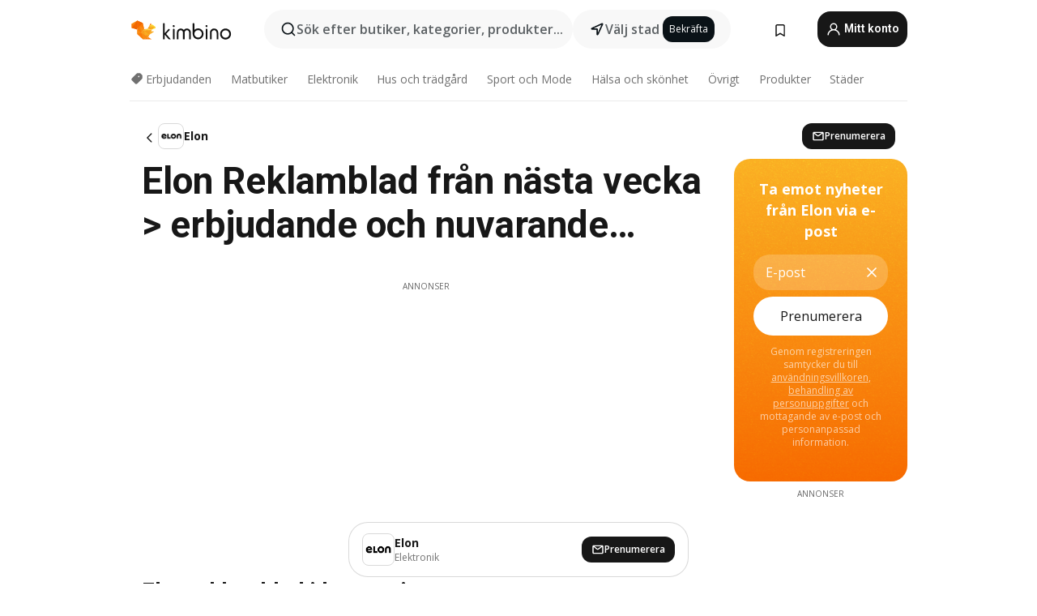

--- FILE ---
content_type: text/html;charset=utf-8
request_url: https://www.kimbino.se/elon/
body_size: 92157
content:
<!DOCTYPE html><html  lang="sv-SE"><head><meta charset="utf-8">
<meta name="viewport" content="width=device-width, initial-scale=1.0, maximum-scale=5.0, minimum-scale=1.0">
<title>Elon Reklamblad från nästa vecka &gt; veckans erbjudanden</title>
<link rel="preconnect" href="https://fonts.googleapis.com">
<link rel="preconnect" href="https://fonts.gstatic.com" crossorigin>
<link rel="stylesheet" href="https://fonts.googleapis.com/css2?family=Open+Sans:wght@400;600;700&family=Roboto:wght@400;600;700&display=swap">
<style>.iziToast-capsule{backface-visibility:hidden;font-size:0;height:0;transform:translateZ(0);transition:transform .5s cubic-bezier(.25,.8,.25,1),height .5s cubic-bezier(.25,.8,.25,1);width:100%}.iziToast-capsule,.iziToast-capsule *{box-sizing:border-box}.iziToast-overlay{bottom:-100px;display:block;left:0;position:fixed;right:0;top:-100px;z-index:997}.iziToast{background:#ededede6;border-color:#ededede6;clear:both;cursor:default;display:inline-block;font-family:Lato,Tahoma,Arial;font-size:14px;padding:8px 45px 9px 0;pointer-events:all;position:relative;transform:translate(0);width:100%;-webkit-touch-callout:none;min-height:54px;-webkit-user-select:none;-moz-user-select:none;user-select:none}.iziToast>.iziToast-progressbar{background:#fff3;bottom:0;left:0;position:absolute;width:100%;z-index:1}.iziToast>.iziToast-progressbar>div{background:#0000004d;border-radius:0 0 3px 3px;height:2px;width:100%}.iziToast.iziToast-balloon:before{border-left:15px solid transparent;border-radius:0;border-right:0 solid transparent;border-top:10px solid #000;border-top-color:inherit;content:"";height:0;left:auto;position:absolute;right:8px;top:100%;width:0}.iziToast.iziToast-balloon .iziToast-progressbar{bottom:auto;top:0}.iziToast.iziToast-balloon>div{border-radius:0 0 0 3px}.iziToast>.iziToast-cover{background-color:#0000001a;background-position:50% 50%;background-repeat:no-repeat;background-size:100%;bottom:0;height:100%;left:0;margin:0;position:absolute;top:0}.iziToast>.iziToast-close{background:url([data-uri]) no-repeat 50% 50%;background-size:8px;border:0;cursor:pointer;height:100%;opacity:.6;outline:0;padding:0;position:absolute;right:0;top:0;width:42px}.iziToast>.iziToast-close:hover{opacity:1}.iziToast>.iziToast-body{height:auto;margin:0 0 0 15px;min-height:36px;padding:0 0 0 10px;position:relative;text-align:left}.iziToast>.iziToast-body:after{clear:both;content:"";display:table}.iziToast>.iziToast-body .iziToast-texts{display:inline-block;float:left;margin:10px 0 0;padding-right:2px}.iziToast>.iziToast-body .iziToast-inputs{float:left;margin:3px -2px;min-height:19px}.iziToast>.iziToast-body .iziToast-inputs>input:not([type=checkbox]):not([type=radio]),.iziToast>.iziToast-body .iziToast-inputs>select{background:#0000001a;border:0;border-radius:2px;box-shadow:0 0 0 1px #0003;color:#000;display:inline-block;font-size:13px;letter-spacing:.02em;margin:2px;min-height:26px;padding:4px 7px;position:relative}.iziToast>.iziToast-body .iziToast-inputs>input:not([type=checkbox]):not([type=radio]):focus,.iziToast>.iziToast-body .iziToast-inputs>select:focus{box-shadow:0 0 0 1px #0009}.iziToast>.iziToast-body .iziToast-buttons{float:left;margin:4px -2px;min-height:17px}.iziToast>.iziToast-body .iziToast-buttons>a,.iziToast>.iziToast-body .iziToast-buttons>button,.iziToast>.iziToast-body .iziToast-buttons>input:not([type=checkbox]):not([type=radio]){background:#0000001a;border:0;border-radius:2px;color:#000;cursor:pointer;display:inline-block;font-size:12px;letter-spacing:.02em;margin:2px;padding:5px 10px;position:relative}.iziToast>.iziToast-body .iziToast-buttons>a:hover,.iziToast>.iziToast-body .iziToast-buttons>button:hover,.iziToast>.iziToast-body .iziToast-buttons>input:not([type=checkbox]):not([type=radio]):hover{background:#0003}.iziToast>.iziToast-body .iziToast-buttons>a:focus,.iziToast>.iziToast-body .iziToast-buttons>button:focus,.iziToast>.iziToast-body .iziToast-buttons>input:not([type=checkbox]):not([type=radio]):focus{box-shadow:0 0 0 1px #0009}.iziToast>.iziToast-body .iziToast-buttons>a:active,.iziToast>.iziToast-body .iziToast-buttons>button:active,.iziToast>.iziToast-body .iziToast-buttons>input:not([type=checkbox]):not([type=radio]):active{top:1px}.iziToast>.iziToast-body .iziToast-icon{color:#000;display:table;font-size:23px;height:24px;left:0;line-height:24px;margin-top:-12px;position:absolute;top:50%;width:24px}.iziToast>.iziToast-body .iziToast-icon.ico-info{background:url([data-uri]) no-repeat 50% 50%;background-size:85%}.iziToast>.iziToast-body .iziToast-icon.ico-warning{background:url([data-uri]) no-repeat 50% 50%;background-size:85%}.iziToast>.iziToast-body .iziToast-icon.ico-error{background:url([data-uri]) no-repeat 50% 50%;background-size:80%}.iziToast>.iziToast-body .iziToast-icon.ico-success{background:url([data-uri]) no-repeat 50% 50%;background-size:85%}.iziToast>.iziToast-body .iziToast-icon.ico-question{background:url([data-uri]) no-repeat 50% 50%;background-size:85%}.iziToast>.iziToast-body .iziToast-message,.iziToast>.iziToast-body .iziToast-title{float:left;font-size:14px;line-height:16px;padding:0;text-align:left;white-space:normal}.iziToast>.iziToast-body .iziToast-title{color:#000;margin:0}.iziToast>.iziToast-body .iziToast-message{color:#0009;margin:0 0 10px}.iziToast.iziToast-animateInside .iziToast-buttons-child,.iziToast.iziToast-animateInside .iziToast-icon,.iziToast.iziToast-animateInside .iziToast-inputs-child,.iziToast.iziToast-animateInside .iziToast-message,.iziToast.iziToast-animateInside .iziToast-title{opacity:0}.iziToast-target{margin:0 auto;position:relative;width:100%}.iziToast-target .iziToast-capsule{overflow:hidden}.iziToast-target .iziToast-capsule:after{clear:both;content:" ";display:block;font-size:0;height:0;visibility:hidden}.iziToast-target .iziToast-capsule .iziToast{float:left;width:100%}.iziToast-wrapper{display:flex;flex-direction:column;pointer-events:none;position:fixed;width:100%;z-index:99999}.iziToast-wrapper .iziToast.iziToast-balloon:before{border-left:15px solid transparent;border-right:0 solid transparent;border-top:10px solid #000;border-top-color:inherit;left:auto;right:8px}.iziToast-wrapper-bottomLeft{bottom:0;left:0;text-align:left}.iziToast-wrapper-bottomLeft .iziToast.iziToast-balloon:before,.iziToast-wrapper-topLeft .iziToast.iziToast-balloon:before{border-left:0 solid transparent;border-right:15px solid transparent;left:8px;right:auto}.iziToast-wrapper-bottomRight{bottom:0;right:0;text-align:right}.iziToast-wrapper-topLeft{left:0;text-align:left;top:0}.iziToast-wrapper-topRight{right:0;text-align:right;top:0}.iziToast-wrapper-topCenter{left:0;right:0;text-align:center;top:0}.iziToast-wrapper-bottomCenter,.iziToast-wrapper-center{bottom:0;left:0;right:0;text-align:center}.iziToast-wrapper-center{align-items:center;flex-flow:column;justify-content:center;top:0}.iziToast-rtl{direction:rtl;font-family:Tahoma,Lato,Arial;padding:8px 0 9px 45px}.iziToast-rtl .iziToast-cover{left:auto;right:0}.iziToast-rtl .iziToast-close{left:0;right:auto}.iziToast-rtl .iziToast-body{margin:0 16px 0 0;padding:0 10px 0 0;text-align:right}.iziToast-rtl .iziToast-body .iziToast-buttons,.iziToast-rtl .iziToast-body .iziToast-inputs,.iziToast-rtl .iziToast-body .iziToast-message,.iziToast-rtl .iziToast-body .iziToast-texts,.iziToast-rtl .iziToast-body .iziToast-title{float:right;text-align:right}.iziToast-rtl .iziToast-body .iziToast-icon{left:auto;right:0}@media only screen and (min-width:568px){.iziToast-wrapper{padding:10px 15px}.iziToast{border-radius:3px;margin:5px 0;width:auto}.iziToast:after{border-radius:3px;box-shadow:inset 0 -10px 20px -10px #0003,inset 0 0 5px #0000001a,0 8px 8px -5px #00000040;content:"";height:100%;left:0;position:absolute;top:0;width:100%;z-index:-1}.iziToast:not(.iziToast-rtl) .iziToast-cover{border-radius:3px 0 0 3px}.iziToast.iziToast-rtl .iziToast-cover{border-radius:0 3px 3px 0}.iziToast.iziToast-color-dark:after{box-shadow:inset 0 -10px 20px -10px #ffffff4d,0 10px 10px -5px #00000040}.iziToast.iziToast-balloon .iziToast-progressbar{background:0 0}.iziToast.iziToast-balloon:after{box-shadow:0 10px 10px -5px #00000040,inset 0 10px 20px -5px #00000040}.iziToast-target .iziToast:after{box-shadow:inset 0 -10px 20px -10px #0003,inset 0 0 5px #0000001a}}.iziToast.iziToast-theme-dark{background:#565c70;border-color:#565c70}.iziToast.iziToast-theme-dark .iziToast-title{color:#fff}.iziToast.iziToast-theme-dark .iziToast-message{color:#ffffffb3;font-weight:300}.iziToast.iziToast-theme-dark .iziToast-close{background:url([data-uri]) no-repeat 50% 50%;background-size:8px}.iziToast.iziToast-theme-dark .iziToast-icon{color:#fff}.iziToast.iziToast-theme-dark .iziToast-icon.ico-info{background:url([data-uri]) no-repeat 50% 50%;background-size:85%}.iziToast.iziToast-theme-dark .iziToast-icon.ico-warning{background:url([data-uri]) no-repeat 50% 50%;background-size:85%}.iziToast.iziToast-theme-dark .iziToast-icon.ico-error{background:url([data-uri]) no-repeat 50% 50%;background-size:80%}.iziToast.iziToast-theme-dark .iziToast-icon.ico-success{background:url([data-uri]) no-repeat 50% 50%;background-size:85%}.iziToast.iziToast-theme-dark .iziToast-icon.ico-question{background:url([data-uri]) no-repeat 50% 50%;background-size:85%}.iziToast.iziToast-theme-dark .iziToast-buttons>a,.iziToast.iziToast-theme-dark .iziToast-buttons>button,.iziToast.iziToast-theme-dark .iziToast-buttons>input{background:#ffffff1a;color:#fff}.iziToast.iziToast-theme-dark .iziToast-buttons>a:hover,.iziToast.iziToast-theme-dark .iziToast-buttons>button:hover,.iziToast.iziToast-theme-dark .iziToast-buttons>input:hover{background:#fff3}.iziToast.iziToast-theme-dark .iziToast-buttons>a:focus,.iziToast.iziToast-theme-dark .iziToast-buttons>button:focus,.iziToast.iziToast-theme-dark .iziToast-buttons>input:focus{box-shadow:0 0 0 1px #fff9}.iziToast.iziToast-color-red{background:#ffafb4e6;border-color:#ffafb4e6}.iziToast.iziToast-color-orange{background:#ffcfa5e6;border-color:#ffcfa5e6}.iziToast.iziToast-color-yellow{background:#fff9b2e6;border-color:#fff9b2e6}.iziToast.iziToast-color-blue{background:#9ddeffe6;border-color:#9ddeffe6}.iziToast.iziToast-color-green{background:#a6efb8e6;border-color:#a6efb8e6}.iziToast.iziToast-layout2 .iziToast-body .iziToast-message,.iziToast.iziToast-layout2 .iziToast-body .iziToast-texts{width:100%}.iziToast.iziToast-layout3{border-radius:2px}.iziToast.iziToast-layout3:after{display:none}.iziToast .revealIn,.iziToast.revealIn{animation:iziT-revealIn 1s cubic-bezier(.25,1.6,.25,1) both}.iziToast .slideIn,.iziToast.slideIn{animation:iziT-slideIn 1s cubic-bezier(.16,.81,.32,1) both}.iziToast.bounceInLeft{animation:iziT-bounceInLeft .7s ease-in-out both}.iziToast.bounceInRight{animation:iziT-bounceInRight .85s ease-in-out both}.iziToast.bounceInDown{animation:iziT-bounceInDown .7s ease-in-out both}.iziToast.bounceInUp{animation:iziT-bounceInUp .7s ease-in-out both}.iziToast .fadeIn,.iziToast.fadeIn{animation:iziT-fadeIn .5s ease both}.iziToast.fadeInUp{animation:iziT-fadeInUp .7s ease both}.iziToast.fadeInDown{animation:iziT-fadeInDown .7s ease both}.iziToast.fadeInLeft{animation:iziT-fadeInLeft .85s cubic-bezier(.25,.8,.25,1) both}.iziToast.fadeInRight{animation:iziT-fadeInRight .85s cubic-bezier(.25,.8,.25,1) both}.iziToast.flipInX{animation:iziT-flipInX .85s cubic-bezier(.35,0,.25,1) both}.iziToast.fadeOut{animation:iziT-fadeOut .7s ease both}.iziToast.fadeOutDown{animation:iziT-fadeOutDown .7s cubic-bezier(.4,.45,.15,.91) both}.iziToast.fadeOutUp{animation:iziT-fadeOutUp .7s cubic-bezier(.4,.45,.15,.91) both}.iziToast.fadeOutLeft{animation:iziT-fadeOutLeft .5s ease both}.iziToast.fadeOutRight{animation:iziT-fadeOutRight .5s ease both}.iziToast.flipOutX{animation:iziT-flipOutX .7s cubic-bezier(.4,.45,.15,.91) both;backface-visibility:visible!important}.iziToast-overlay.fadeIn{animation:iziT-fadeIn .5s ease both}.iziToast-overlay.fadeOut{animation:iziT-fadeOut .7s ease both}@keyframes iziT-revealIn{0%{opacity:0;transform:scale3d(.3,.3,1)}to{opacity:1}}@keyframes iziT-slideIn{0%{opacity:0;transform:translate(50px)}to{opacity:1;transform:translate(0)}}@keyframes iziT-bounceInLeft{0%{opacity:0;transform:translate(280px)}50%{opacity:1;transform:translate(-20px)}70%{transform:translate(10px)}to{transform:translate(0)}}@keyframes iziT-bounceInRight{0%{opacity:0;transform:translate(-280px)}50%{opacity:1;transform:translate(20px)}70%{transform:translate(-10px)}to{transform:translate(0)}}@keyframes iziT-bounceInDown{0%{opacity:0;transform:translateY(-200px)}50%{opacity:1;transform:translateY(10px)}70%{transform:translateY(-5px)}to{transform:translateY(0)}}@keyframes iziT-bounceInUp{0%{opacity:0;transform:translateY(200px)}50%{opacity:1;transform:translateY(-10px)}70%{transform:translateY(5px)}to{transform:translateY(0)}}@keyframes iziT-fadeIn{0%{opacity:0}to{opacity:1}}@keyframes iziT-fadeInUp{0%{opacity:0;transform:translate3d(0,100%,0)}to{opacity:1;transform:none}}@keyframes iziT-fadeInDown{0%{opacity:0;transform:translate3d(0,-100%,0)}to{opacity:1;transform:none}}@keyframes iziT-fadeInLeft{0%{opacity:0;transform:translate3d(300px,0,0)}to{opacity:1;transform:none}}@keyframes iziT-fadeInRight{0%{opacity:0;transform:translate3d(-300px,0,0)}to{opacity:1;transform:none}}@keyframes iziT-flipInX{0%{opacity:0;transform:perspective(400px) rotateX(90deg)}40%{transform:perspective(400px) rotateX(-20deg)}60%{opacity:1;transform:perspective(400px) rotateX(10deg)}80%{transform:perspective(400px) rotateX(-5deg)}to{transform:perspective(400px)}}@keyframes iziT-fadeOut{0%{opacity:1}to{opacity:0}}@keyframes iziT-fadeOutDown{0%{opacity:1}to{opacity:0;transform:translate3d(0,100%,0)}}@keyframes iziT-fadeOutUp{0%{opacity:1}to{opacity:0;transform:translate3d(0,-100%,0)}}@keyframes iziT-fadeOutLeft{0%{opacity:1}to{opacity:0;transform:translate3d(-200px,0,0)}}@keyframes iziT-fadeOutRight{0%{opacity:1}to{opacity:0;transform:translate3d(200px,0,0)}}@keyframes iziT-flipOutX{0%{transform:perspective(400px)}30%{opacity:1;transform:perspective(400px) rotateX(-20deg)}to{opacity:0;transform:perspective(400px) rotateX(90deg)}}</style>
<style>.iziToast-wrapper .iziToast-capsule .iziToast{font-family:inherit!important;max-width:90%;padding:0 36px 0 0}.iziToast-wrapper .iziToast-capsule .iziToast.iziToast-theme-let-dark{border-radius:29px;font-weight:590;min-height:unset}.iziToast-wrapper .iziToast-capsule .iziToast.iziToast-theme-let-dark:after{box-shadow:none}.iziToast-wrapper .iziToast-capsule .iziToast.iziToast-theme-let-dark:not([class^=iziToast-layout])>.iziToast-body .iziToast-icon{transform:scale(.6666666667)!important}.iziToast-wrapper .iziToast-capsule .iziToast.iziToast-theme-let-dark:not([class^=iziToast-layout])>.iziToast-body .iziToast-buttons>:not([class^=custom-]){background:#ffffff0a;border:.5px solid hsla(0,0%,100%,.08);border-radius:12px;color:#fff;margin:2px 4px}.iziToast-wrapper .iziToast-capsule .iziToast.iziToast-theme-let-dark:not([class^=iziToast-layout])>.iziToast-body .iziToast-buttons>:not([class^=custom-]):active,.iziToast-wrapper .iziToast-capsule .iziToast.iziToast-theme-let-dark:not([class^=iziToast-layout])>.iziToast-body .iziToast-buttons>:not([class^=custom-]):focus{outline:1px solid #fff}.iziToast-wrapper .iziToast-capsule .iziToast.iziToast-theme-let-dark.iziToast-layout2>.iziToast-body:has(.iziToast-icon){padding-left:55px!important}.iziToast-wrapper .iziToast-capsule .iziToast.iziToast-theme-let-dark.iziToast-layout2>.iziToast-body .iziToast-icon{background-color:currentColor;border-radius:999px;color:#ffffff0a;left:8px;outline:12px solid currentColor;transform:unset!important}.iziToast-wrapper .iziToast-capsule .iziToast.iziToast-theme-let-dark.iziToast-layout2>.iziToast-body .iziToast-buttons>*{height:44px;padding:12px 20px}.iziToast-wrapper .iziToast-capsule .iziToast.iziToast-theme-let-dark>.iziToast-body{margin-left:16px;min-height:unset}.iziToast-wrapper .iziToast-capsule .iziToast.iziToast-theme-let-dark>.iziToast-body .iziToast-texts{margin-top:12px}.iziToast-wrapper .iziToast-capsule .iziToast.iziToast-theme-let-dark>.iziToast-body .iziToast-message{margin-bottom:12px!important}.iziToast-wrapper .iziToast-capsule .iziToast.iziToast-theme-let-dark>.iziToast-body .iziToast-buttons{float:right}.iziToast-wrapper .iziToast-capsule .iziToast.iziToast-theme-let-dark>.iziToast-body .iziToast-buttons>*{font-weight:600}.iziToast-wrapper .iziToast-capsule .iziToast.iziToast-theme-let-dark>.iziToast-body .iziToast-buttons>.custom-underline{background:none;border:none;box-shadow:none;color:#fff;outline:none;text-decoration:underline}.iziToast-wrapper .iziToast-capsule .iziToast.iziToast-theme-let-dark>.iziToast-body .iziToast-buttons>.custom-outline{background:none;border:.5px solid hsla(0,0%,100%,.08);border-radius:16px;color:#fff}.iziToast-wrapper .iziToast-capsule .iziToast.iziToast-theme-let-dark>.iziToast-body .iziToast-buttons>.custom-white{background:#fff;border-radius:16px;color:#2c2c2c}.iziToast-wrapper .iziToast-capsule .iziToast.iziToast-theme-let-dark>.iziToast-close{background:url(/images/toaster/icons/close.svg) no-repeat 50%;right:16px;width:16px}.iziToast-wrapper .iziToast-capsule .iziToast.iziToast-theme-let-dark>.iziToast-progressbar{left:50%;transform:translate(-50%);width:calc(100% - 40px)}body .iziToast-wrapper-bottomCenter{bottom:16px}body:has(.shop-subscription-banner-bottom) .iziToast-wrapper-bottomCenter{bottom:75px}</style>
<style>.svg-sprite[data-v-2d20a859]{fill:currentColor}</style>
<style>.rating[data-v-cc504407]{flex-wrap:nowrap;gap:5px}.rating .stars[data-v-cc504407]{background-image:url(/images/icons/star.svg);height:14px}.rating .reviews[data-v-cc504407]{color:#0a1217;display:-webkit-box;font-size:10px;font-weight:400;line-height:1.4;opacity:.66;-webkit-box-orient:vertical;-webkit-line-clamp:1;line-clamp:1;overflow:hidden;text-overflow:ellipsis}</style>
<style>.mobile-app-banner[data-v-c441a9db]{background-color:#fff;border-bottom:.5px solid #f2f2f7;height:58px;overflow:hidden;position:relative;z-index:20}@media (min-width:992px){.mobile-app-banner[data-v-c441a9db]{display:none}}.mobile-app-banner .content[data-v-c441a9db]{gap:8px;overflow:hidden;padding:2px 8px 2px 14px}.mobile-app-banner .content>.cta[data-v-c441a9db]{gap:10px;min-width:0;overflow:hidden}.mobile-app-banner .content>.cta .text[data-v-c441a9db]{overflow:hidden}.mobile-app-banner .content>.cta .text p[data-v-c441a9db]{color:#000;margin:0;overflow:hidden;text-overflow:ellipsis;white-space:nowrap}.mobile-app-banner .content>.cta .text p[data-v-c441a9db]:first-of-type{font-size:14px;font-weight:500;letter-spacing:-.4px}.mobile-app-banner .content>.cta .text p[data-v-c441a9db]:nth-of-type(2){font-size:12px;font-weight:400;letter-spacing:-.6px;opacity:.6}.mobile-app-banner .content .app-icon[data-v-c441a9db]{aspect-ratio:1;border:.5px solid #e5e5ea;border-radius:12px;min-width:50px}.mobile-app-banner .content .store-link[data-v-c441a9db]{background-color:#0074e5;border-radius:999px;color:#fff;font-size:14px;font-weight:600;height:30px;padding:0 17px;transition:filter .25s ease-in}.mobile-app-banner .content .store-link[data-v-c441a9db]:hover{filter:brightness(.9)}.mobile-app-banner .content .close-icon[data-v-c441a9db]{transition:transform .5s ease-in}.mobile-app-banner .content .close-icon[data-v-c441a9db]:hover{transform:scale(1.2)}.mobile-app-banner .content .close-icon[data-v-c441a9db],.mobile-app-banner .content .store-link[data-v-c441a9db]{cursor:pointer}</style>
<style>.search-button[data-v-c2f4e54d]{align-items:center;-webkit-appearance:none;-moz-appearance:none;appearance:none;background:#f8f8f8;border:none;border-radius:999px;color:#0a1217a8;display:flex;font-size:14px;font-weight:600;gap:8px;justify-content:space-between;max-height:36px;min-width:0;padding:8px 24px 8px 12px;position:relative;-webkit-user-select:none;-moz-user-select:none;user-select:none}@media (min-width:590px){.search-button[data-v-c2f4e54d]{font-size:16px;max-height:48px;min-width:300px;padding:12px 12px 12px 20px}}.search-button[data-v-c2f4e54d] svg{flex:1 0 20px;fill:#0a1217;max-width:20px}.search-button .try-to-search[data-v-c2f4e54d]{flex:1;overflow:hidden;text-align:left;text-overflow:ellipsis;white-space:nowrap}</style>
<style>input[data-v-6631adb9]{-webkit-appearance:none;-moz-appearance:none;appearance:none;background:none;border:none;color:#666;font-size:16px;font-weight:600;height:44px;outline:none;padding:0;width:100%}input[data-v-6631adb9]::-moz-placeholder{color:#0a1217a8}input[data-v-6631adb9]::placeholder{color:#0a1217a8}</style>
<style>.nuxt-icon{height:1em;margin-bottom:.125em;vertical-align:middle;width:1em}.nuxt-icon--fill,.nuxt-icon--fill *{fill:currentColor}</style>
<style>.loader-wrapper[data-v-d1e05baa]{align-items:center;display:flex;font-size:16px;font-weight:600;gap:6px;width:100%}.loader-wrapper .loader[data-v-d1e05baa]{animation:spin-d1e05baa 1.2s linear infinite;border:4px solid #f8f8f8;border-radius:50%;border-top-color:#5dbd20;height:24px;text-align:center;width:24px}@keyframes spin-d1e05baa{0%{transform:rotate(0)}to{transform:rotate(1turn)}}.city-picker-input[data-v-d1e05baa]{align-items:center;background:#f8f8f8;border-radius:999px;color:#0a1217a8;cursor:pointer;display:flex;font-size:14px;font-weight:600;gap:8px;max-height:36px;padding:8px 12px;position:relative;-webkit-user-select:none;-moz-user-select:none;user-select:none}.city-picker-input[data-v-d1e05baa]:has(.action-btn){padding-right:8px}@media (min-width:590px){.city-picker-input[data-v-d1e05baa]:has(.action-btn){padding-right:12px}}@media (min-width:590px){.city-picker-input[data-v-d1e05baa]{font-size:16px;max-height:48px;padding:12px 20px}}.city-picker-input .dummy-city[data-v-d1e05baa]{max-width:20vw;min-width:35px;overflow:hidden;text-overflow:ellipsis;white-space:nowrap}.city-picker-input .arrow[data-v-d1e05baa]{color:#0a1217;font-size:20px}.action-btn[data-v-d1e05baa]{align-items:center;-webkit-appearance:none;-moz-appearance:none;appearance:none;background:#0a1217;border:none;border-radius:12px;color:#fff;cursor:pointer;display:flex;font-size:12px;height:28px;margin-left:4px;padding:0 8px}@media (min-width:590px){.action-btn[data-v-d1e05baa]{height:32px}}.clear-btn[data-v-d1e05baa]{-webkit-appearance:none;-moz-appearance:none;appearance:none;background:none;border:none;color:#666;padding:0}</style>
<style>.notification-bell-holder[data-v-25c254b0]{height:24px;margin-left:1rem;position:relative;top:1px;width:24px}.notification-bell-holder .notification-bell[data-v-25c254b0]{--animationDuration:var(--6f9ae1d4);--width:0;--clipPath:0;clip-path:inset(var(--clipPath));cursor:pointer;flex-shrink:0;position:relative;text-align:center;transition:all var(--animationDuration);width:var(--width)}.notification-bell-holder .notification-bell.shown[data-v-25c254b0]{--clipPath:-10px;--width:24px}.notification-bell-holder .notification-bell.shown .notifications[data-v-25c254b0]{--countScale:1}.notification-bell-holder .notification-bell .icon[data-v-25c254b0]{height:21px;transform-origin:top center;transition:transform 1.5s;width:18px;will-change:transform}.notification-bell-holder .notification-bell .icon[data-v-25c254b0] path{fill:var(--357562ee)}.notification-bell-holder .notification-bell .icon.ringing[data-v-25c254b0]{animation:ring-25c254b0 var(--animationDuration) ease-in-out var(--0310a2f4)}.notification-bell-holder .notification-bell .notifications[data-v-25c254b0]{--countScale:0;align-items:center;background-color:#ff3b30;border:1.5px solid;border-radius:50%;color:#fff;display:flex;height:16px;justify-content:center;position:absolute;right:-3px;top:-3px;transform:scale(var(--countScale));transition:transform var(--animationDuration);width:16px;will-change:transform}.notification-bell-holder .notification-bell .notifications .count[data-v-25c254b0]{font-family:Roboto,sans-serif;font-size:10px;font-weight:700;position:relative;top:.5px}@keyframes ring-25c254b0{0%{transform:rotate(0)}25%{transform:rotate(15deg)}50%{transform:rotate(0)}75%{transform:rotate(-15deg)}to{transform:rotate(0)}}</style>
<style>.nav-bookmarks[data-v-8ef6e452]{min-width:36px;padding:6px}@media (min-width:992px){.nav-bookmarks[data-v-8ef6e452]{padding:12px}}.nav-bookmarks[data-v-8ef6e452]:after{background-color:red;border-radius:50%;content:"";display:inline-block;height:8px;opacity:0;position:absolute;right:6px;top:5px;transition:opacity .25s linear;width:8px}@media (min-width:992px){.nav-bookmarks[data-v-8ef6e452]:after{right:7px;top:8px}}.nav-bookmarks.has-entries[data-v-8ef6e452]:after{animation:showDot-8ef6e452 1s 1s forwards}.nav-bookmarks.pulsate[data-v-8ef6e452]:after{animation:pulsate-8ef6e452 2s 1s;opacity:1}.nav-bookmarks svg[data-v-8ef6e452]{color:#111;font-size:20px}@keyframes showDot-8ef6e452{0%{opacity:0}to{opacity:1}}@keyframes pulsate-8ef6e452{0%{transform:scale(1)}25%{transform:scale(1.35)}50%{transform:scale(1)}75%{transform:scale(1.35)}to{opacity:1}}</style>
<style>.dropdowns .dropdown-mobile-holder[data-v-c7af85b0]{background:#fff;display:block;height:100vh;padding-top:8px;position:fixed;right:0;text-align:left;top:0;transform-origin:right;width:100vw;z-index:50}@media (min-width:590px){.dropdowns .dropdown-mobile-holder[data-v-c7af85b0]{width:300px}}.dropdowns .dropdown-holder[data-v-c7af85b0]{left:0;margin-top:0;position:absolute;transform:translateZ(0);z-index:100}.dropdowns .dropdown-holder.slide-enter-active[data-v-c7af85b0],.dropdowns .dropdown-holder.slide-leave-active[data-v-c7af85b0]{transition:opacity .3s,margin-top .3s}.dropdowns .dropdown-holder.slide-enter-from[data-v-c7af85b0],.dropdowns .dropdown-holder.slide-leave-to[data-v-c7af85b0]{left:0;margin-top:15px;opacity:0}.dropdowns .dropdown-holder .dropdown-tip[data-v-c7af85b0]{background:#fff;bottom:0;clip-path:polygon(50% 0,0 100%,100% 100%);height:15px;left:0;position:absolute;transform:translateY(100%);width:20px}.dropdowns .dropdown-holder .dropdown-content[data-v-c7af85b0]{background:#fff;border-radius:5px;bottom:-14px;box-shadow:0 3px 10px #0000001a;display:block;left:0;position:absolute;transform:translateY(100%)}</style>
<style>.header-account-dropdown[data-v-23608a5b]{margin:0 .5rem 0 1rem}@media (min-width:992px){.header-account-dropdown[data-v-23608a5b]{margin-left:1.5rem}.header-account-dropdown__account[data-v-23608a5b]{align-items:center;background-color:#f5f5f57a;border:.5px solid #f2f2f7;border-radius:12px;color:#fff;cursor:pointer;display:flex;height:36px;justify-content:center;line-height:45px;text-align:center;transition:all .25s;width:36px}.header-account-dropdown__account[data-v-23608a5b]:hover{box-shadow:0 2px 8px #0000000a;filter:brightness(.95)}}.header-account-dropdown__account .user[data-v-23608a5b]{font-size:20px;margin-bottom:0;position:relative}@media (min-width:992px){.header-account-dropdown__account .user[data-v-23608a5b]{top:-1px}}.header-account-dropdown__account .user[data-v-23608a5b] path{fill:#0a1217}.header-account-dropdown__dropdown[data-v-23608a5b]{color:#666;font-family:Roboto,sans-serif;font-size:14px;font-weight:400;padding:1rem 0;width:100%}@media (min-width:590px){.header-account-dropdown__dropdown[data-v-23608a5b]{width:250px}}.header-account-dropdown__dropdown>div[data-v-23608a5b]{background-color:#fff}.header-account-dropdown__dropdown>div[data-v-23608a5b]:hover{color:#0a1217;filter:brightness(.95)}.header-account-dropdown__dropdown .number[data-v-23608a5b]{background-color:#171717;border-radius:50%;color:#fff;font-size:10px;height:18px;line-height:18px;text-align:center;width:18px}.header-account-dropdown__dropdown a[data-v-23608a5b],.header-account-dropdown__dropdown button[data-v-23608a5b]{color:currentColor;display:inline-block;padding:8px 15px 8px 25px;width:100%}.header-account-dropdown__dropdown a.orange[data-v-23608a5b],.header-account-dropdown__dropdown button.orange[data-v-23608a5b]{border:none;color:#f96a01;font-weight:700;overflow:hidden;text-overflow:ellipsis}.header-account-dropdown__dropdown a.orange span[data-v-23608a5b],.header-account-dropdown__dropdown button.orange span[data-v-23608a5b]{color:currentColor;font-size:12px;font-weight:400}.header-account-dropdown__dropdown .logout-btn[data-v-23608a5b]{-webkit-appearance:none;-moz-appearance:none;appearance:none;background:#fff;border:none;color:#0a1217;font-weight:600;overflow:hidden;text-align:left;text-overflow:ellipsis}</style>
<style>.button[data-v-ff603878]{background:#5dbd20;border:2px solid #5dbd20;border-radius:12px;box-sizing:border-box;-moz-box-sizing:border-box;color:#fff;cursor:pointer;display:inline-block;font-weight:700;height:-moz-max-content;height:max-content;line-height:1.2em;min-height:44px;padding:.5em 5em;transition:all .2s}.button[data-v-ff603878]:focus,.button[data-v-ff603878]:hover{color:#fff;outline:transparent}.button[data-v-ff603878]:hover{background:#70b653;border-color:#70b653}.button.white[data-v-ff603878]{border:2px solid #fff}.button.white[data-v-ff603878]:hover{background:#818181;border-color:#fff}.button.primary[data-v-ff603878]{background:#171717;border-color:#171717}.button.primary[data-v-ff603878]:hover{background:#313131;border-color:#313131}.button .arrow[data-v-ff603878]{margin:0 -.75rem 4px 1rem;transform:rotate(90deg)}.button.red[data-v-ff603878]{background:red;border-color:red}.button.red[data-v-ff603878]:hover{background:#f33;border-color:#f33}.button.orange[data-v-ff603878]{background:#f96a01;border-color:#f96a01}.button.orange[data-v-ff603878]:hover{background:#fe872f;border-color:#fe872f}.button.orange.outline[data-v-ff603878]{background:#fff;color:#f96a01}.button.orange.outline[data-v-ff603878]:hover{background:#f96a01;border-color:#f96a01;color:#fff}.button.green.outline[data-v-ff603878]{background:#fff;color:#5dbd20}.button.green.outline[data-v-ff603878]:hover{background:#5dbd20;color:#fff}.button.grey[data-v-ff603878]{background:#9d9d9d;border-color:#9d9d9d}.button.grey[data-v-ff603878]:hover{background:#b1b1b1;border-color:#b1b1b1}.button.grey.outline[data-v-ff603878]{background:transparent;border:2px solid #9d9d9d;color:#9d9d9d}.button.grey.outline[data-v-ff603878]:hover{background:#9d9d9d;color:#fff}.button.light-grey[data-v-ff603878]{background:#f5f5f5;border-color:#f5f5f5;color:#0a1217}.button.light-grey[data-v-ff603878]:hover{background:#e1e1e1;border-color:#e1e1e1}.button.light-grey.outline[data-v-ff603878]{background:transparent;border:2px solid #f5f5f5;color:#0a1217}.button.light-grey.outline[data-v-ff603878]:hover{background:#f5f5f5;color:#0a1217}.button.blue[data-v-ff603878]{background:#3b5998;border-color:#3b5998;color:#fff}.button.blue[data-v-ff603878]:hover{background:#344e86;border-color:#344e86}.button.google-login[data-v-ff603878]{background:#fff;border-color:#9d9d9d;color:#9d9d9d}.button.google-login[data-v-ff603878]:hover{background:#9d9d9d;color:#fff}.button.google-login:hover img[data-v-ff603878]{filter:brightness(0) invert(1)}.button.mustard[data-v-ff603878]{background:#f3a116;border-color:#f3a116}.button.mustard[data-v-ff603878]:hover{background:#f5b547;border-color:#f5b547}.button.slim[data-v-ff603878]{padding:.5em 2em}.button.no-wrap[data-v-ff603878]{white-space:nowrap}.button.block[data-v-ff603878]{display:block;padding-left:.5em;padding-right:.5em;text-align:center;width:100%}.button.text-left[data-v-ff603878],.button.text-right[data-v-ff603878]{text-align:left}.button.icon[data-v-ff603878]{align-items:center;border-radius:50%;display:flex;height:40px;justify-content:center;min-height:0;padding:0;width:40px}.button.compact[data-v-ff603878]{height:26px;width:26px}.button.disabled[data-v-ff603878]{opacity:.6}.button.shadow[data-v-ff603878]{box-shadow:0 7px 10px #00000065}</style>
<style>.inputs-desktop[data-v-fc9d1cbf]{gap:12px;width:60%}#header-main-toolbar .toolbar-desktop[data-v-fc9d1cbf]{background:#fff!important;height:72px;position:fixed;width:100vw;z-index:10}#header-main-toolbar .toolbar-desktop__holder[data-v-fc9d1cbf]{align-items:center;display:flex;height:100%;justify-content:space-between}#header-main-toolbar .toolbar-desktop .account-icon[data-v-fc9d1cbf]{height:20px;width:20px}#header-main-toolbar .toolbar-desktop .account-btn[data-v-fc9d1cbf]{-webkit-backdrop-filter:blur(15px);backdrop-filter:blur(15px);border-radius:16px;font-size:14px;font-weight:600;padding:0 8px}#header-main-toolbar .toolbar-desktop__toolbar-icons[data-v-fc9d1cbf]{align-items:center;color:#9d9d9d;display:flex;font-family:Roboto,sans-serif;font-size:14px;font-weight:700}#header-main-toolbar .toolbar-desktop__toolbar-icons div[data-v-fc9d1cbf],#header-main-toolbar .toolbar-desktop__toolbar-icons>button[data-v-fc9d1cbf]{cursor:pointer}#header-main-toolbar .toolbar-mobile[data-v-fc9d1cbf]{background:#fff;box-shadow:0 3px 10px #0000001a;position:fixed;transition:.3s ease-in-out;width:100vw;z-index:10}#header-main-toolbar .toolbar-mobile__holder[data-v-fc9d1cbf]{display:flex;gap:8px;min-height:92px}#header-main-toolbar .toolbar-mobile__top-row[data-v-fc9d1cbf]{align-items:center;display:flex;flex-direction:row;justify-content:space-between;width:100%}#header-main-toolbar .toolbar-mobile__menu[data-v-fc9d1cbf]{cursor:pointer}#header-main-toolbar .toolbar-mobile__menu[data-v-fc9d1cbf] path{fill:#0a1217}#header-main-toolbar .toolbar-mobile__icons[data-v-fc9d1cbf]{align-items:center;display:flex}#header-main-toolbar .toolbar-mobile__icons svg[data-v-fc9d1cbf]{font-size:20px}#header-main-toolbar .toolbar-mobile__icons .user[data-v-fc9d1cbf] path{fill:#0a1217}#header-main-toolbar .toolbar-mobile__icons>div[data-v-fc9d1cbf]{align-items:center;display:flex;justify-content:center;padding:6px;width:40px}#header-main-toolbar .toolbar-mobile__bottom-row[data-v-fc9d1cbf]{background:#fff;font-size:11px}#header-main-toolbar .toolbar-mobile__bottom-row.hidden-branches-height[data-v-fc9d1cbf]{height:0}#header-main-toolbar .toolbar-mobile__bottom-row .on[data-v-fc9d1cbf]{overflow:hidden;text-overflow:ellipsis;white-space:nowrap}#header-main-toolbar .toolbar-mobile__bottom-row .green[data-v-fc9d1cbf]{color:#5dbd20}#header-main-toolbar .toolbar-mobile__bottom-row svg[data-v-fc9d1cbf]{vertical-align:sub}#header-main-toolbar .toolbar-mobile__bottom-row .inputs[data-v-fc9d1cbf]{gap:8px}</style>
<style>.navbar-desktop-submenu[data-v-5556c928]{background:#f5f5f5;border-top:16px solid #fff;color:#fff;cursor:default;display:none;height:auto;padding:1em 0 1.5em;position:absolute;top:100%;width:100%;z-index:9}.navbar-desktop-submenu.show[data-v-5556c928]{display:block}.navbar-desktop-submenu__body[data-v-5556c928]{color:#666;font-size:.75em;font-weight:600;height:100%;-webkit-user-select:none;-moz-user-select:none;user-select:none}.navbar-desktop-submenu__body__shop-list[data-v-5556c928]{flex:1;font-family:Roboto,sans-serif;gap:8px}.navbar-desktop-submenu__body__shop-list a[data-v-5556c928]{color:currentColor}.navbar-desktop-submenu__body__shop-list a[data-v-5556c928]:focus,.navbar-desktop-submenu__body__shop-list a[data-v-5556c928]:hover{color:#0a1217;outline:none;text-decoration:underline}.navbar-desktop-submenu__body__shop-list__heading[data-v-5556c928]{color:#0a1217a8;font-weight:400}.navbar-desktop-submenu__body__shop-list__shop-links__shop-col[data-v-5556c928]{gap:4px}.navbar-desktop-submenu__body__shop-list__category-link[data-v-5556c928]{font-size:1.1667em;font-weight:700;text-decoration:underline}</style>
<style>.navbar-holder[data-v-e2edcd88]{background:#fff;display:none;position:fixed;top:72px;transition:.6s ease-in-out;width:100%;z-index:8}@media (min-width:992px){.navbar-holder[data-v-e2edcd88]{display:block}}.navbar-holder.scrolled-up[data-v-e2edcd88]{top:-300px}.navbar-holder .navbar-desktop[data-v-e2edcd88]{border-bottom:.5px solid rgba(0,0,0,.08);display:none;min-height:52px;white-space:nowrap}@media (min-width:992px){.navbar-holder .navbar-desktop[data-v-e2edcd88]{align-items:center;display:flex;justify-content:center}}.navbar-holder .navbar-desktop__arrow-left[data-v-e2edcd88],.navbar-holder .navbar-desktop__arrow-right[data-v-e2edcd88]{cursor:pointer;height:0;padding:0;transition:width .25s,height .25s,filter .25s,padding .25s;width:0;z-index:5}.navbar-holder .navbar-desktop__arrow-left[data-v-e2edcd88]:hover,.navbar-holder .navbar-desktop__arrow-right[data-v-e2edcd88]:hover{fill:#0a1217}.navbar-holder .navbar-desktop__arrow-left.shown[data-v-e2edcd88],.navbar-holder .navbar-desktop__arrow-right.shown[data-v-e2edcd88]{height:35px;padding:0 10px;width:40px}.navbar-holder .navbar-desktop__arrow-left[data-v-e2edcd88]{background:#fff;transform:rotate(90deg)}.navbar-holder .navbar-desktop__arrow-right[data-v-e2edcd88]{background:#fff;transform:rotate(-90deg)}.navbar-holder .navbar-desktop nav[data-v-e2edcd88]{border:none;display:flex;flex:1;margin:0;overflow-y:hidden;padding:0;position:relative;-ms-overflow-style:none;overflow:-moz-scrollbars-none;scrollbar-width:none}.navbar-holder .navbar-desktop nav[data-v-e2edcd88]::-webkit-scrollbar{display:none}.navbar-holder .navbar-desktop nav .offers-category[data-v-e2edcd88] svg{font-size:18px;margin-right:2px;position:relative;top:-2px}.navbar-holder .navbar-desktop a[data-v-e2edcd88]{border-bottom:0 solid transparent;color:#707070;display:inline-block;font-size:14px;font-weight:400;line-height:52px;margin-right:1.7em;position:relative}.navbar-holder .navbar-desktop a[data-v-e2edcd88]:after{background:transparent;bottom:0;content:"";height:2px;left:0;position:absolute;width:100%}.navbar-holder .navbar-desktop a.router-link-active[data-v-e2edcd88],.navbar-holder .navbar-desktop a.submenu-active[data-v-e2edcd88],.navbar-holder .navbar-desktop a[data-v-e2edcd88]:focus,.navbar-holder .navbar-desktop a[data-v-e2edcd88]:hover{color:#0a1217!important}.navbar-holder .navbar-desktop a.router-link-active[data-v-e2edcd88]:after,.navbar-holder .navbar-desktop a.submenu-active[data-v-e2edcd88]:after,.navbar-holder .navbar-desktop a[data-v-e2edcd88]:focus:after,.navbar-holder .navbar-desktop a[data-v-e2edcd88]:hover:after{background-color:#171717}.navbar-holder .navbar-desktop a.router-link-active[data-v-e2edcd88]{font-weight:600}.navbar-holder .navbar-desktop a[data-v-e2edcd88]:focus{outline:none}.navbar-holder .navbar-desktop a.event[data-v-e2edcd88],.navbar-holder .navbar-desktop a.special-offers[data-v-e2edcd88]{color:#707070;font-size:14px}.navbar-holder .navbar-desktop a.special-offers.router-link-exact-active[data-v-e2edcd88]{color:#f96a01!important}.navbar-holder .navbar-desktop a.special-offers.router-link-exact-active[data-v-e2edcd88]:after{background-color:#f96a01}</style>
<style>.navbar-links[data-v-240bc567]{line-height:3em}.navbar-links.submenu[data-v-240bc567]{padding-top:50px}.navbar-links a[data-v-240bc567],.navbar-links span[data-v-240bc567]{align-items:center;color:#666;cursor:pointer;display:flex;font-size:14px;justify-content:space-between}.navbar-links a svg[data-v-240bc567],.navbar-links span svg[data-v-240bc567]{height:16px;transform:rotate(270deg);width:16px}.navbar-links a.event[data-v-240bc567],.navbar-links span.event[data-v-240bc567]{color:#707070!important}.navbar-links a.special-offers[data-v-240bc567],.navbar-links span.special-offers[data-v-240bc567]{color:#707070;gap:2px;justify-content:flex-start}.navbar-links a.special-offers span[data-v-240bc567],.navbar-links span.special-offers span[data-v-240bc567]{color:inherit}.navbar-links a.special-offers[data-v-240bc567] svg,.navbar-links span.special-offers[data-v-240bc567] svg{transform:none}</style>
<style>.navbar-account .link[data-v-9d90c20f],.navbar-account a[data-v-9d90c20f]{color:#5dbd20;font-size:13px}.navbar-account p[data-v-9d90c20f]{font-size:11px;margin:0}.navbar-account .bigger[data-v-9d90c20f]{color:#666;display:block;font-size:16px;font-weight:700}.navbar-account .bigger svg[data-v-9d90c20f]{vertical-align:baseline}.navbar-account h3[data-v-9d90c20f]{color:#171717;font-size:23px}@media (min-width:590px){.navbar-account h3[data-v-9d90c20f]{cursor:pointer}}.navbar-account hr[data-v-9d90c20f]{border:0;border-top:1px solid #d6d6d6;margin:1em 0}</style>
<style>.navbar-footer[data-v-5b40f3fd]{align-items:flex-start;display:flex;flex-direction:column}.navbar-footer__app-holder[data-v-5b40f3fd]{display:flex;flex-direction:column;justify-content:space-between;margin-top:1em;width:210px}.navbar-footer__app-button[data-v-5b40f3fd]{margin-bottom:12px;max-width:100px!important}.navbar-footer__app-button[data-v-5b40f3fd] img{height:28px}.navbar-footer__socials[data-v-5b40f3fd]{display:flex;gap:15px;justify-content:flex-start;margin-bottom:100px;margin-top:20px;width:120px}.navbar-footer__socials a[data-v-5b40f3fd]{color:#9d9d9d!important;height:24px}.navbar-footer__socials a[data-v-5b40f3fd]:hover{color:#5dbd20!important}</style>
<style>.navbar-mobile[data-v-313f5c4b]{background:#000000b3;display:flex;flex-direction:column;height:100vh;position:fixed;width:100vw;z-index:41}.navbar-mobile.linear[data-v-313f5c4b]{background:linear-gradient(90deg,#000000b3 0,#000000b3 calc(100vw - 250px),#fff calc(100vw - 250px),#fff)}.navbar-mobile__body[data-v-313f5c4b]{height:100vh;overflow-y:scroll;position:absolute;right:0;width:inherit}.navbar-mobile__body.no-scroll[data-v-313f5c4b]{overflow-y:hidden}.navbar-mobile__shadow[data-v-313f5c4b]{height:100vh;position:fixed;width:calc(100vw - 250px);z-index:50}@media (min-width:590px){.navbar-mobile__shadow[data-v-313f5c4b]{width:calc(100vw - 300px)}}.navbar-mobile__menu-holder[data-v-313f5c4b]{background:#fff;box-sizing:border-box;-moz-box-sizing:border-box;flex-grow:1;min-height:100vh;min-width:250px;overflow-y:scroll;padding:8px 5px 0;position:absolute;right:0;text-align:right;top:0;transform-origin:right;z-index:50}@media (min-width:590px){.navbar-mobile__menu-holder[data-v-313f5c4b]{height:100vh;width:300px}}.navbar-mobile__menu-holder .close-menu[data-v-313f5c4b]{background:#fff;color:#9d9d9d;cursor:pointer;display:block;height:50px;line-height:36px;padding:8px 20px 0 0;position:fixed;right:0;top:0;width:250px;z-index:inherit}@media (min-width:590px){.navbar-mobile__menu-holder .close-menu[data-v-313f5c4b]{width:300px}}.navbar-mobile__menu-holder .close-menu.scrolled[data-v-313f5c4b]{box-shadow:0 3px 10px #0000001a;transition:all .2s}.navbar-mobile__nav-holder[data-v-313f5c4b]{background:#fff;display:flex;flex-flow:column;justify-content:flex-start;margin-top:42px;overflow-y:overlay;text-align:left}@media (min-width:590px){.navbar-mobile__nav-holder[data-v-313f5c4b]{min-height:100%}}.navbar-mobile__nav-holder nav[data-v-313f5c4b]{background:#fff}.navbar-mobile__nav-holder nav h4[data-v-313f5c4b]{font-family:Open Sans,sans-serif;overflow:hidden;text-overflow:ellipsis;white-space:nowrap}.navbar-mobile__nav-holder nav h4 svg[data-v-313f5c4b]{height:16px;margin-bottom:2px;transform:rotate(90deg);width:16px}.navbar-mobile__nav-holder[data-v-313f5c4b] hr,.navbar-mobile__nav-holder hr[data-v-313f5c4b]{border:0;border-top:1px solid #d6d6d6;margin:1em 0}.navbar-mobile__submenu[data-v-313f5c4b]{background:#fff;margin-top:50px;min-height:100vh;padding-left:20px;position:absolute;right:15px;top:0;width:235px}@media (min-width:590px){.navbar-mobile__submenu[data-v-313f5c4b]{width:275px}}.navbar-mobile__submenu-header[data-v-313f5c4b]{background:#fff;position:absolute;transform:translate(0);width:210px}@media (min-width:590px){.navbar-mobile__submenu-header[data-v-313f5c4b]{width:250px}}.navbar-mobile__submenu-header.scrolled[data-v-313f5c4b]{position:fixed}.navbar-mobile__submenu-header.scrolled hr[data-v-313f5c4b]{margin-bottom:.5em}.slide-enter-active[data-v-313f5c4b],.slide-leave-active[data-v-313f5c4b]{transition:all var(--99043bfa) ease-in-out}.slide-enter-from[data-v-313f5c4b],.slide-leave-to[data-v-313f5c4b]{transform:translate(300px)}.menu-hide-enter-active[data-v-313f5c4b],.menu-hide-leave-active[data-v-313f5c4b]{transition:all var(--a7f7f17e) ease-in-out}.menu-hide-enter-from[data-v-313f5c4b],.menu-hide-leave-to[data-v-313f5c4b]{opacity:0;transform:translate(-300px) scaleY(0);transform-origin:right}.submenu-slide-enter-active[data-v-313f5c4b],.submenu-slide-leave-active[data-v-313f5c4b]{transition:all var(--99043bfa) ease-in-out}.submenu-slide-enter-from[data-v-313f5c4b],.submenu-slide-leave-to[data-v-313f5c4b]{transform:translate(300px);transform-origin:top}</style>
<style>.shop-header[data-v-6801b5c0]{align-items:center;align-self:stretch;display:flex;height:56px;justify-content:space-between;padding:0}.shop-header .shop-header-left[data-v-6801b5c0]{align-items:center;display:flex;flex:1;gap:12px;min-width:0}.shop-header .shop-logo[data-v-6801b5c0]{align-items:center;aspect-ratio:1/1;border:.5px solid rgba(0,0,0,.15);border-radius:8px;display:flex;height:32px;justify-content:center;overflow:hidden;width:32px}.shop-header .shop-logo img[data-v-6801b5c0]{max-height:90%;max-width:90%;-o-object-fit:contain;object-fit:contain}.shop-header .shop-name[data-v-6801b5c0]{align-items:center;color:#171717;display:block;font-size:14px;font-weight:700;line-height:20px;margin:0;overflow:hidden;text-overflow:ellipsis;white-space:nowrap}.shop-header .action-btn[data-v-6801b5c0]{align-items:center;background:#171717;border:0;border-radius:12px;color:#fff;display:flex;font-size:12px;font-weight:600;gap:4px;justify-content:center;letter-spacing:0;line-height:16px;padding:8px 12px}.shop-header .arrow[data-v-6801b5c0]{cursor:pointer}</style>
<style>.tooltip-wrapper.fade-enter-active[data-v-b6f1a0fb],.tooltip-wrapper.fade-leave-active[data-v-b6f1a0fb]{transition:opacity .3s}.tooltip-wrapper.fade-enter-from[data-v-b6f1a0fb],.tooltip-wrapper.fade-leave-to[data-v-b6f1a0fb]{opacity:0}.tooltip-wrapper .text[data-v-b6f1a0fb]{border-radius:3px;font-size:12px;font-weight:700;margin-right:8px;overflow-x:hidden;padding:.4em .65em;pointer-events:none;position:absolute;right:100%;top:50%;transform:translateY(-50%);white-space:nowrap}.tooltip-wrapper .text[data-v-b6f1a0fb] :after{border-bottom:.6em solid transparent;border-top:.6em solid transparent;content:"";height:0;position:absolute;right:-6px;top:5px;width:0}.tooltip-wrapper.grey .text[data-v-b6f1a0fb]{background:#f4f4f4;color:#9d9d9d}.tooltip-wrapper.grey .text[data-v-b6f1a0fb] :after{border-left:.6em solid #f4f4f4}.tooltip-wrapper.green .text[data-v-b6f1a0fb]{background:#5dbd20;color:#fff}.tooltip-wrapper.green .text[data-v-b6f1a0fb] :after{border-left:.6em solid #5dbd20}.tooltip-wrapper.orange .text[data-v-b6f1a0fb]{background:#f96a01;color:#fff}.tooltip-wrapper.orange .text[data-v-b6f1a0fb] :after{border-left:.6em solid #f96a01}</style>
<style>.icon-menu-holder[data-v-bbb63ce7]{position:absolute;right:0;top:-2.5px;z-index:80}@media (min-width:590px){.icon-menu-holder[data-v-bbb63ce7]{top:50%;transform:translateY(-50%)}}.icon-menu-holder .icon-menu[data-v-bbb63ce7]{background:var(--36c36d0c);border-radius:50%;color:#9d9d9d;cursor:pointer;height:35px;line-height:35px;text-align:center;transition:all .3s;width:35px}.icon-menu-holder .icon-menu:hover svg[data-v-bbb63ce7]{color:#707070;transition:.2s ease-in-out}@media (min-width:590px){.icon-menu-holder.login[data-v-bbb63ce7]{top:0;transform:translateY(0)}}.icon-menu-holder.login .icon-menu[data-v-bbb63ce7]{align-items:center;display:flex;font-size:14px;height:24px;justify-content:space-evenly;vertical-align:center;width:24px}.icon-menu-holder.login .icon-menu svg[data-v-bbb63ce7]{height:14px;width:14px}@media (min-width:590px){.icon-menu-holder.login .icon-menu[data-v-bbb63ce7]{height:35px;line-height:35px;width:35px}.icon-menu-holder.login .icon-menu svg[data-v-bbb63ce7]{height:24px;width:24px}}</style>
<style>.header .brand[data-v-94f917fe]{align-items:center;background:#fff;margin:.8em 0 1.6em}.header .brand[data-v-94f917fe],.header .brand .container[data-v-94f917fe]{display:flex;justify-content:center}.header .brand[data-v-94f917fe] img{height:24px}@media (min-width:590px){.header .brand[data-v-94f917fe] img{height:35px;margin:1.2em 0}}</style>
<style>.switch-holder[data-v-c720a873]{background:#c4c4c4;border-radius:15px;cursor:pointer;display:flex;height:22px;padding:2px;position:relative;transition:all .3s;width:45px}.switch-holder.active[data-v-c720a873]{background:#5dbd20}.switch-holder.active .dot[data-v-c720a873]{transform:translate(23px)}.switch-holder.disabled[data-v-c720a873]{cursor:default;opacity:.4;pointer-events:none}.switch-holder .dot[data-v-c720a873]{background:#fff;border-radius:50%;height:18px;transition:all .3s;width:18px}</style>
<style>.button[data-v-077a7e48]{background:#5dbd20;border:2px solid #5dbd20;border-radius:5px;box-sizing:border-box;-moz-box-sizing:border-box;color:#fff;cursor:pointer;display:inline-block;font-weight:700;height:-moz-max-content;height:max-content;line-height:1.2em;min-height:44px;padding:.5em 5em;transition:all .2s}.button[data-v-077a7e48]:focus,.button[data-v-077a7e48]:hover{color:#fff;outline:transparent}.button[data-v-077a7e48]:hover{background:#70b653;border-color:#70b653}.button.white[data-v-077a7e48]{border:2px solid #fff}.button.white[data-v-077a7e48]:hover{background:#818181;border-color:#fff}.button .arrow[data-v-077a7e48]{margin:0 -.75rem 4px 1rem;transform:rotate(90deg)}.button.primary-black[data-v-077a7e48]{background:#171717;border-color:#171717}.button.primary-black[data-v-077a7e48]:hover{background:#313131;border-color:#313131}.button.red[data-v-077a7e48]{background:red;border-color:red}.button.red[data-v-077a7e48]:hover{background:#f33;border-color:#f33}.button.orange[data-v-077a7e48]{background:#f96a01;border-color:#f96a01}.button.orange[data-v-077a7e48]:hover{background:#fe872f;border-color:#fe872f}.button.orange.outline[data-v-077a7e48]{background:#fff;color:#f96a01}.button.orange.outline[data-v-077a7e48]:hover{background:#f96a01;border-color:#f96a01;color:#fff}.button.green.outline[data-v-077a7e48]{background:#fff;color:#5dbd20}.button.green.outline[data-v-077a7e48]:hover{background:#5dbd20;color:#fff}.button.grey[data-v-077a7e48]{background:#9d9d9d;border-color:#9d9d9d}.button.grey[data-v-077a7e48]:hover{background:#b1b1b1;border-color:#b1b1b1}.button.grey.outline[data-v-077a7e48]{background:transparent;border:2px solid #9d9d9d;color:#9d9d9d}.button.grey.outline[data-v-077a7e48]:hover{background:#9d9d9d;color:#fff}.button.light-grey[data-v-077a7e48]{background:#f5f5f5;border-color:#f5f5f5;color:#0a1217}.button.light-grey[data-v-077a7e48]:hover{background:#e1e1e1;border-color:#e1e1e1}.button.light-grey.outline[data-v-077a7e48]{background:transparent;border:2px solid #f5f5f5;color:#0a1217}.button.light-grey.outline[data-v-077a7e48]:hover{background:#f5f5f5;color:#0a1217}.button.blue[data-v-077a7e48]{background:#3b5998;border-color:#3b5998;color:#fff}.button.blue[data-v-077a7e48]:hover{background:#344e86;border-color:#344e86}.button.google-login[data-v-077a7e48]{background:#fff;border-color:#9d9d9d;color:#9d9d9d}.button.google-login[data-v-077a7e48]:hover{background:#9d9d9d;color:#fff}.button.google-login:hover img[data-v-077a7e48]{filter:brightness(0) invert(1)}.button.mustard[data-v-077a7e48]{background:#f3a116;border-color:#f3a116}.button.mustard[data-v-077a7e48]:hover{background:#f5b547;border-color:#f5b547}.button.slim[data-v-077a7e48]{padding:.5em 2em}.button.no-wrap[data-v-077a7e48]{white-space:nowrap}.button.block[data-v-077a7e48]{display:block;padding-left:.5em;padding-right:.5em;text-align:center;width:100%}.button.text-left[data-v-077a7e48],.button.text-right[data-v-077a7e48]{text-align:left}.button.icon[data-v-077a7e48]{align-items:center;border-radius:50%;display:flex;height:40px;justify-content:center;min-height:0;padding:0;width:40px}.button.compact[data-v-077a7e48]{height:26px;width:26px}.button.disabled[data-v-077a7e48],.button[data-v-077a7e48]:disabled{cursor:not-allowed;opacity:.6}.button.shadow[data-v-077a7e48]{box-shadow:0 7px 10px #00000065}</style>
<style>a[data-v-aa2d8489]{font-family:Roboto,sans-serif}.buttons[data-v-aa2d8489]{display:flex;justify-content:space-between}.buttons[data-v-aa2d8489] .button{font-size:14px;height:auto;min-width:160px;padding:.8em 1em}@media (max-width:350px){.buttons[data-v-aa2d8489] .button{min-width:120px}}.cookies-section[data-v-aa2d8489]{box-shadow:0 1px 6px #0000001f;margin:.5em -15px}.cookies-section[data-v-aa2d8489]:first-of-type{margin-top:1em}.cookies-section .section-headline[data-v-aa2d8489]{align-items:center;display:flex;justify-content:space-between;padding:1em;transition:.25s ease-in-out}.cookies-section .section-headline.opened[data-v-aa2d8489]{background:#5dbd20;color:#fff}.cookies-section .section-headline svg[data-v-aa2d8489]{color:#666;height:16px;transform:rotate(-90deg);transition:.2s ease-in-out;width:16px}.cookies-section .section-headline svg[data-v-aa2d8489] .svg-arrow-down{stroke-width:1.5px}.cookies-section .section-headline svg.rotated[data-v-aa2d8489]{color:#fff;transform:rotate(0)}.cookies-section .section-check[data-v-aa2d8489]{align-items:center;display:flex;justify-content:space-between}.cookies-section .section-text[data-v-aa2d8489]{margin-top:.75em;padding:0 1em 1em;transition:all .3s}.cookies-section .more-info[data-v-aa2d8489]{color:#666}</style>
<style>a[data-v-f5b67cb6]{font-family:Roboto,sans-serif}.cookies-section .section-check[data-v-f5b67cb6]{align-items:center}.buttons[data-v-f5b67cb6],.cookies-section .section-check[data-v-f5b67cb6]{display:flex;justify-content:space-between}.buttons[data-v-f5b67cb6] .button{font-size:14px;min-width:160px;padding:.8em 1em}@media (max-width:350px){.buttons[data-v-f5b67cb6] .button{min-width:120px}}@media (min-width:992px){.buttons[data-v-f5b67cb6]{display:block}.buttons[data-v-f5b67cb6] .button{max-width:285px;width:100%}.buttons[data-v-f5b67cb6] .button:first-of-type{margin-right:2rem}}@media (min-width:1300px){.buttons[data-v-f5b67cb6] .button{max-width:325px}}.cat-picker[data-v-f5b67cb6]{border-radius:8px;box-shadow:0 3px 30px #00000029;padding:1em 0;position:relative}.cat-picker[data-v-f5b67cb6]:after{border:10px solid transparent;border-left-color:#fff;content:"";height:0;position:absolute;right:-20px;top:10%;transition:.3s ease-in-out;width:0}.cat-picker.green-triangle[data-v-f5b67cb6]:after{border-left:10px solid #5dbd20}.cat-picker .cat-pick[data-v-f5b67cb6]{cursor:pointer;padding:.4em 1em;position:relative;transition:.3s ease-in-out}.cat-picker .cat-pick.active[data-v-f5b67cb6]{background-color:#5dbd20;color:#fff}.cat-picker .cat-pick a[data-v-f5b67cb6]{color:#666;display:block;font-weight:700;height:100%;width:100%}</style>
<style>.full-screen-modal[data-v-eba9eb7d]{height:100%;overflow-x:hidden;position:fixed;top:0;width:100vw;z-index:33}.full-screen-modal[data-v-eba9eb7d]:focus{border:none;outline:none}</style>
<style>.cookies-modal[data-v-e71bc736]{background:#fff;overflow-x:hidden}</style>
<style>.ad[data-v-a4cd315d]{text-align:center;width:100%}.ad[data-v-a4cd315d],.ad .text-center[data-v-a4cd315d]{font-size:10px}.ad .text-grey[data-v-a4cd315d]{color:#888}.ad.placeholder[data-v-a4cd315d]{min-height:315px}.ad.large-placeholder[data-v-a4cd315d]{height:660px}.ad.small-placeholder[data-v-a4cd315d]{min-height:115px}.logo-placeholder[data-v-a4cd315d]{left:0;margin-left:auto;margin-right:auto;opacity:.3;position:absolute;right:0;text-align:center;top:15%}</style>
<style>.bottom-ad[data-v-b27bfb53]{background:#fff;bottom:0;box-shadow:0 -3px 15px #0003;left:0;opacity:0;pointer-events:none;position:fixed;width:100%}.bottom-ad.visible[data-v-b27bfb53]{opacity:1;pointer-events:auto;transform:translateY(0)!important;z-index:96}.close[data-v-b27bfb53]{cursor:pointer;display:flex;justify-content:right;margin-top:-2.5px;width:100%}.close svg[data-v-b27bfb53]{height:20px;margin:0 10px;width:20px}@media (min-width:1500px){.close svg[data-v-b27bfb53]{height:24px;margin:10px 10px 0 0;width:24px}}.close-button-wrapper[data-v-b27bfb53]{align-items:center;background:#fff;display:flex;height:27px;justify-content:center;position:absolute;right:0;top:-27px;width:27px;z-index:96}.close-button svg[data-v-b27bfb53]{fill:none;stroke:#666;stroke-linecap:round;stroke-width:2px;height:10px;width:10px}</style>
<style>/*!
 * Bootstrap Reboot v4.6.2 (https://getbootstrap.com/)
 * Copyright 2011-2022 The Bootstrap Authors
 * Copyright 2011-2022 Twitter, Inc.
 * Licensed under MIT (https://github.com/twbs/bootstrap/blob/main/LICENSE)
 * Forked from Normalize.css, licensed MIT (https://github.com/necolas/normalize.css/blob/master/LICENSE.md)
 */*,:after,:before{box-sizing:border-box}html{font-family:sans-serif;line-height:1.15;-webkit-text-size-adjust:100%;-webkit-tap-highlight-color:rgba(0,0,0,0)}article,aside,figcaption,figure,footer,header,hgroup,main,nav,section{display:block}body{background-color:#fff;color:#212529;font-family:-apple-system,BlinkMacSystemFont,Segoe UI,Roboto,Helvetica Neue,Arial,Noto Sans,Liberation Sans,sans-serif,Apple Color Emoji,Segoe UI Emoji,Segoe UI Symbol,Noto Color Emoji;font-size:1rem;font-weight:400;line-height:1.5;margin:0;text-align:left}[tabindex="-1"]:focus:not(:focus-visible){outline:0!important}hr{box-sizing:content-box;height:0;overflow:visible}h1,h2,h3,h4,h5,h6{margin-bottom:.5rem;margin-top:0}p{margin-bottom:1rem;margin-top:0}abbr[data-original-title],abbr[title]{border-bottom:0;cursor:help;text-decoration:underline;-webkit-text-decoration:underline dotted;text-decoration:underline dotted;-webkit-text-decoration-skip-ink:none;text-decoration-skip-ink:none}address{font-style:normal;line-height:inherit}address,dl,ol,ul{margin-bottom:1rem}dl,ol,ul{margin-top:0}ol ol,ol ul,ul ol,ul ul{margin-bottom:0}dt{font-weight:700}dd{margin-bottom:.5rem;margin-left:0}blockquote{margin:0 0 1rem}b,strong{font-weight:bolder}small{font-size:80%}sub,sup{font-size:75%;line-height:0;position:relative;vertical-align:baseline}sub{bottom:-.25em}sup{top:-.5em}a{background-color:transparent;color:#007bff;text-decoration:none}a:hover{color:#0056b3;text-decoration:underline}a:not([href]):not([class]),a:not([href]):not([class]):hover{color:inherit;text-decoration:none}code,kbd,pre,samp{font-family:SFMono-Regular,Menlo,Monaco,Consolas,Liberation Mono,Courier New,monospace;font-size:1em}pre{margin-bottom:1rem;margin-top:0;overflow:auto;-ms-overflow-style:scrollbar}figure{margin:0 0 1rem}img{border-style:none}img,svg{vertical-align:middle}svg{overflow:hidden}table{border-collapse:collapse}caption{caption-side:bottom;color:#6c757d;padding-bottom:.75rem;padding-top:.75rem;text-align:left}th{text-align:inherit;text-align:-webkit-match-parent}label{display:inline-block;margin-bottom:.5rem}button{border-radius:0}button:focus:not(:focus-visible){outline:0}button,input,optgroup,select,textarea{font-family:inherit;font-size:inherit;line-height:inherit;margin:0}button,input{overflow:visible}button,select{text-transform:none}[role=button]{cursor:pointer}select{word-wrap:normal}[type=button],[type=reset],[type=submit],button{-webkit-appearance:button}[type=button]:not(:disabled),[type=reset]:not(:disabled),[type=submit]:not(:disabled),button:not(:disabled){cursor:pointer}[type=button]::-moz-focus-inner,[type=reset]::-moz-focus-inner,[type=submit]::-moz-focus-inner,button::-moz-focus-inner{border-style:none;padding:0}input[type=checkbox],input[type=radio]{box-sizing:border-box;padding:0}textarea{overflow:auto;resize:vertical}fieldset{border:0;margin:0;min-width:0;padding:0}legend{color:inherit;display:block;font-size:1.5rem;line-height:inherit;margin-bottom:.5rem;max-width:100%;padding:0;white-space:normal;width:100%}progress{vertical-align:baseline}[type=number]::-webkit-inner-spin-button,[type=number]::-webkit-outer-spin-button{height:auto}[type=search]{-webkit-appearance:none;outline-offset:-2px}[type=search]::-webkit-search-decoration{-webkit-appearance:none}::-webkit-file-upload-button{-webkit-appearance:button;font:inherit}output{display:inline-block}summary{cursor:pointer;display:list-item}template{display:none}[hidden]{display:none!important}/*!
 * Bootstrap Grid v4.6.2 (https://getbootstrap.com/)
 * Copyright 2011-2022 The Bootstrap Authors
 * Copyright 2011-2022 Twitter, Inc.
 * Licensed under MIT (https://github.com/twbs/bootstrap/blob/main/LICENSE)
 */html{box-sizing:border-box;-ms-overflow-style:scrollbar}*,:after,:before{box-sizing:inherit}.container,.container-fluid,.container-lg,.container-md,.container-sm,.container-xl,.container-xs,.container-xxl{margin-left:auto;margin-right:auto;padding-left:15px;padding-right:15px;width:100%}@media (min-width:420px){.container,.container-xs,.container-xxs{max-width:420px}}@media (min-width:590px){.container,.container-sm,.container-xs,.container-xxs{max-width:560px}}@media (min-width:760px){.container,.container-md,.container-sm,.container-xs,.container-xxs{max-width:730px}}@media (min-width:992px){.container,.container-lg,.container-md,.container-sm,.container-xs,.container-xxs{max-width:960px}}@media (min-width:1300px){.container,.container-lg,.container-md,.container-sm,.container-xl,.container-xs,.container-xxs{max-width:1230px}}@media (min-width:1500px){.container,.container-lg,.container-md,.container-sm,.container-xl,.container-xs,.container-xxl,.container-xxs{max-width:1440px}}.row{display:flex;flex-wrap:wrap;margin-left:-15px;margin-right:-15px}.no-gutters{margin-left:0;margin-right:0}.no-gutters>.col,.no-gutters>[class*=col-]{padding-left:0;padding-right:0}.col,.col-1,.col-10,.col-11,.col-12,.col-2,.col-3,.col-4,.col-5,.col-6,.col-7,.col-8,.col-9,.col-auto,.col-lg,.col-lg-1,.col-lg-10,.col-lg-11,.col-lg-12,.col-lg-2,.col-lg-3,.col-lg-4,.col-lg-5,.col-lg-6,.col-lg-7,.col-lg-8,.col-lg-9,.col-lg-auto,.col-md,.col-md-1,.col-md-10,.col-md-11,.col-md-12,.col-md-2,.col-md-3,.col-md-4,.col-md-5,.col-md-6,.col-md-7,.col-md-8,.col-md-9,.col-md-auto,.col-sm,.col-sm-1,.col-sm-10,.col-sm-11,.col-sm-12,.col-sm-2,.col-sm-3,.col-sm-4,.col-sm-5,.col-sm-6,.col-sm-7,.col-sm-8,.col-sm-9,.col-sm-auto,.col-xl,.col-xl-1,.col-xl-10,.col-xl-11,.col-xl-12,.col-xl-2,.col-xl-3,.col-xl-4,.col-xl-5,.col-xl-6,.col-xl-7,.col-xl-8,.col-xl-9,.col-xl-auto,.col-xs,.col-xs-1,.col-xs-10,.col-xs-11,.col-xs-12,.col-xs-2,.col-xs-3,.col-xs-4,.col-xs-5,.col-xs-6,.col-xs-7,.col-xs-8,.col-xs-9,.col-xs-auto,.col-xxl,.col-xxl-1,.col-xxl-10,.col-xxl-11,.col-xxl-12,.col-xxl-2,.col-xxl-3,.col-xxl-4,.col-xxl-5,.col-xxl-6,.col-xxl-7,.col-xxl-8,.col-xxl-9,.col-xxl-auto,.col-xxs,.col-xxs-1,.col-xxs-10,.col-xxs-11,.col-xxs-12,.col-xxs-2,.col-xxs-3,.col-xxs-4,.col-xxs-5,.col-xxs-6,.col-xxs-7,.col-xxs-8,.col-xxs-9,.col-xxs-auto{padding-left:15px;padding-right:15px;position:relative;width:100%}.col{flex-basis:0;flex-grow:1;max-width:100%}.row-cols-1>*{flex:0 0 100%;max-width:100%}.row-cols-2>*{flex:0 0 50%;max-width:50%}.row-cols-3>*{flex:0 0 33.3333333333%;max-width:33.3333333333%}.row-cols-4>*{flex:0 0 25%;max-width:25%}.row-cols-5>*{flex:0 0 20%;max-width:20%}.row-cols-6>*{flex:0 0 16.6666666667%;max-width:16.6666666667%}.col-auto{flex:0 0 auto;max-width:100%;width:auto}.col-1{flex:0 0 8.33333333%;max-width:8.33333333%}.col-2{flex:0 0 16.66666667%;max-width:16.66666667%}.col-3{flex:0 0 25%;max-width:25%}.col-4{flex:0 0 33.33333333%;max-width:33.33333333%}.col-5{flex:0 0 41.66666667%;max-width:41.66666667%}.col-6{flex:0 0 50%;max-width:50%}.col-7{flex:0 0 58.33333333%;max-width:58.33333333%}.col-8{flex:0 0 66.66666667%;max-width:66.66666667%}.col-9{flex:0 0 75%;max-width:75%}.col-10{flex:0 0 83.33333333%;max-width:83.33333333%}.col-11{flex:0 0 91.66666667%;max-width:91.66666667%}.col-12{flex:0 0 100%;max-width:100%}.order-first{order:-1}.order-last{order:13}.order-0{order:0}.order-1{order:1}.order-2{order:2}.order-3{order:3}.order-4{order:4}.order-5{order:5}.order-6{order:6}.order-7{order:7}.order-8{order:8}.order-9{order:9}.order-10{order:10}.order-11{order:11}.order-12{order:12}.offset-1{margin-left:8.33333333%}.offset-2{margin-left:16.66666667%}.offset-3{margin-left:25%}.offset-4{margin-left:33.33333333%}.offset-5{margin-left:41.66666667%}.offset-6{margin-left:50%}.offset-7{margin-left:58.33333333%}.offset-8{margin-left:66.66666667%}.offset-9{margin-left:75%}.offset-10{margin-left:83.33333333%}.offset-11{margin-left:91.66666667%}@media (min-width:340px){.col-xxs{flex-basis:0;flex-grow:1;max-width:100%}.row-cols-xxs-1>*{flex:0 0 100%;max-width:100%}.row-cols-xxs-2>*{flex:0 0 50%;max-width:50%}.row-cols-xxs-3>*{flex:0 0 33.3333333333%;max-width:33.3333333333%}.row-cols-xxs-4>*{flex:0 0 25%;max-width:25%}.row-cols-xxs-5>*{flex:0 0 20%;max-width:20%}.row-cols-xxs-6>*{flex:0 0 16.6666666667%;max-width:16.6666666667%}.col-xxs-auto{flex:0 0 auto;max-width:100%;width:auto}.col-xxs-1{flex:0 0 8.33333333%;max-width:8.33333333%}.col-xxs-2{flex:0 0 16.66666667%;max-width:16.66666667%}.col-xxs-3{flex:0 0 25%;max-width:25%}.col-xxs-4{flex:0 0 33.33333333%;max-width:33.33333333%}.col-xxs-5{flex:0 0 41.66666667%;max-width:41.66666667%}.col-xxs-6{flex:0 0 50%;max-width:50%}.col-xxs-7{flex:0 0 58.33333333%;max-width:58.33333333%}.col-xxs-8{flex:0 0 66.66666667%;max-width:66.66666667%}.col-xxs-9{flex:0 0 75%;max-width:75%}.col-xxs-10{flex:0 0 83.33333333%;max-width:83.33333333%}.col-xxs-11{flex:0 0 91.66666667%;max-width:91.66666667%}.col-xxs-12{flex:0 0 100%;max-width:100%}.order-xxs-first{order:-1}.order-xxs-last{order:13}.order-xxs-0{order:0}.order-xxs-1{order:1}.order-xxs-2{order:2}.order-xxs-3{order:3}.order-xxs-4{order:4}.order-xxs-5{order:5}.order-xxs-6{order:6}.order-xxs-7{order:7}.order-xxs-8{order:8}.order-xxs-9{order:9}.order-xxs-10{order:10}.order-xxs-11{order:11}.order-xxs-12{order:12}.offset-xxs-0{margin-left:0}.offset-xxs-1{margin-left:8.33333333%}.offset-xxs-2{margin-left:16.66666667%}.offset-xxs-3{margin-left:25%}.offset-xxs-4{margin-left:33.33333333%}.offset-xxs-5{margin-left:41.66666667%}.offset-xxs-6{margin-left:50%}.offset-xxs-7{margin-left:58.33333333%}.offset-xxs-8{margin-left:66.66666667%}.offset-xxs-9{margin-left:75%}.offset-xxs-10{margin-left:83.33333333%}.offset-xxs-11{margin-left:91.66666667%}}@media (min-width:420px){.col-xs{flex-basis:0;flex-grow:1;max-width:100%}.row-cols-xs-1>*{flex:0 0 100%;max-width:100%}.row-cols-xs-2>*{flex:0 0 50%;max-width:50%}.row-cols-xs-3>*{flex:0 0 33.3333333333%;max-width:33.3333333333%}.row-cols-xs-4>*{flex:0 0 25%;max-width:25%}.row-cols-xs-5>*{flex:0 0 20%;max-width:20%}.row-cols-xs-6>*{flex:0 0 16.6666666667%;max-width:16.6666666667%}.col-xs-auto{flex:0 0 auto;max-width:100%;width:auto}.col-xs-1{flex:0 0 8.33333333%;max-width:8.33333333%}.col-xs-2{flex:0 0 16.66666667%;max-width:16.66666667%}.col-xs-3{flex:0 0 25%;max-width:25%}.col-xs-4{flex:0 0 33.33333333%;max-width:33.33333333%}.col-xs-5{flex:0 0 41.66666667%;max-width:41.66666667%}.col-xs-6{flex:0 0 50%;max-width:50%}.col-xs-7{flex:0 0 58.33333333%;max-width:58.33333333%}.col-xs-8{flex:0 0 66.66666667%;max-width:66.66666667%}.col-xs-9{flex:0 0 75%;max-width:75%}.col-xs-10{flex:0 0 83.33333333%;max-width:83.33333333%}.col-xs-11{flex:0 0 91.66666667%;max-width:91.66666667%}.col-xs-12{flex:0 0 100%;max-width:100%}.order-xs-first{order:-1}.order-xs-last{order:13}.order-xs-0{order:0}.order-xs-1{order:1}.order-xs-2{order:2}.order-xs-3{order:3}.order-xs-4{order:4}.order-xs-5{order:5}.order-xs-6{order:6}.order-xs-7{order:7}.order-xs-8{order:8}.order-xs-9{order:9}.order-xs-10{order:10}.order-xs-11{order:11}.order-xs-12{order:12}.offset-xs-0{margin-left:0}.offset-xs-1{margin-left:8.33333333%}.offset-xs-2{margin-left:16.66666667%}.offset-xs-3{margin-left:25%}.offset-xs-4{margin-left:33.33333333%}.offset-xs-5{margin-left:41.66666667%}.offset-xs-6{margin-left:50%}.offset-xs-7{margin-left:58.33333333%}.offset-xs-8{margin-left:66.66666667%}.offset-xs-9{margin-left:75%}.offset-xs-10{margin-left:83.33333333%}.offset-xs-11{margin-left:91.66666667%}}@media (min-width:590px){.col-sm{flex-basis:0;flex-grow:1;max-width:100%}.row-cols-sm-1>*{flex:0 0 100%;max-width:100%}.row-cols-sm-2>*{flex:0 0 50%;max-width:50%}.row-cols-sm-3>*{flex:0 0 33.3333333333%;max-width:33.3333333333%}.row-cols-sm-4>*{flex:0 0 25%;max-width:25%}.row-cols-sm-5>*{flex:0 0 20%;max-width:20%}.row-cols-sm-6>*{flex:0 0 16.6666666667%;max-width:16.6666666667%}.col-sm-auto{flex:0 0 auto;max-width:100%;width:auto}.col-sm-1{flex:0 0 8.33333333%;max-width:8.33333333%}.col-sm-2{flex:0 0 16.66666667%;max-width:16.66666667%}.col-sm-3{flex:0 0 25%;max-width:25%}.col-sm-4{flex:0 0 33.33333333%;max-width:33.33333333%}.col-sm-5{flex:0 0 41.66666667%;max-width:41.66666667%}.col-sm-6{flex:0 0 50%;max-width:50%}.col-sm-7{flex:0 0 58.33333333%;max-width:58.33333333%}.col-sm-8{flex:0 0 66.66666667%;max-width:66.66666667%}.col-sm-9{flex:0 0 75%;max-width:75%}.col-sm-10{flex:0 0 83.33333333%;max-width:83.33333333%}.col-sm-11{flex:0 0 91.66666667%;max-width:91.66666667%}.col-sm-12{flex:0 0 100%;max-width:100%}.order-sm-first{order:-1}.order-sm-last{order:13}.order-sm-0{order:0}.order-sm-1{order:1}.order-sm-2{order:2}.order-sm-3{order:3}.order-sm-4{order:4}.order-sm-5{order:5}.order-sm-6{order:6}.order-sm-7{order:7}.order-sm-8{order:8}.order-sm-9{order:9}.order-sm-10{order:10}.order-sm-11{order:11}.order-sm-12{order:12}.offset-sm-0{margin-left:0}.offset-sm-1{margin-left:8.33333333%}.offset-sm-2{margin-left:16.66666667%}.offset-sm-3{margin-left:25%}.offset-sm-4{margin-left:33.33333333%}.offset-sm-5{margin-left:41.66666667%}.offset-sm-6{margin-left:50%}.offset-sm-7{margin-left:58.33333333%}.offset-sm-8{margin-left:66.66666667%}.offset-sm-9{margin-left:75%}.offset-sm-10{margin-left:83.33333333%}.offset-sm-11{margin-left:91.66666667%}}@media (min-width:760px){.col-md{flex-basis:0;flex-grow:1;max-width:100%}.row-cols-md-1>*{flex:0 0 100%;max-width:100%}.row-cols-md-2>*{flex:0 0 50%;max-width:50%}.row-cols-md-3>*{flex:0 0 33.3333333333%;max-width:33.3333333333%}.row-cols-md-4>*{flex:0 0 25%;max-width:25%}.row-cols-md-5>*{flex:0 0 20%;max-width:20%}.row-cols-md-6>*{flex:0 0 16.6666666667%;max-width:16.6666666667%}.col-md-auto{flex:0 0 auto;max-width:100%;width:auto}.col-md-1{flex:0 0 8.33333333%;max-width:8.33333333%}.col-md-2{flex:0 0 16.66666667%;max-width:16.66666667%}.col-md-3{flex:0 0 25%;max-width:25%}.col-md-4{flex:0 0 33.33333333%;max-width:33.33333333%}.col-md-5{flex:0 0 41.66666667%;max-width:41.66666667%}.col-md-6{flex:0 0 50%;max-width:50%}.col-md-7{flex:0 0 58.33333333%;max-width:58.33333333%}.col-md-8{flex:0 0 66.66666667%;max-width:66.66666667%}.col-md-9{flex:0 0 75%;max-width:75%}.col-md-10{flex:0 0 83.33333333%;max-width:83.33333333%}.col-md-11{flex:0 0 91.66666667%;max-width:91.66666667%}.col-md-12{flex:0 0 100%;max-width:100%}.order-md-first{order:-1}.order-md-last{order:13}.order-md-0{order:0}.order-md-1{order:1}.order-md-2{order:2}.order-md-3{order:3}.order-md-4{order:4}.order-md-5{order:5}.order-md-6{order:6}.order-md-7{order:7}.order-md-8{order:8}.order-md-9{order:9}.order-md-10{order:10}.order-md-11{order:11}.order-md-12{order:12}.offset-md-0{margin-left:0}.offset-md-1{margin-left:8.33333333%}.offset-md-2{margin-left:16.66666667%}.offset-md-3{margin-left:25%}.offset-md-4{margin-left:33.33333333%}.offset-md-5{margin-left:41.66666667%}.offset-md-6{margin-left:50%}.offset-md-7{margin-left:58.33333333%}.offset-md-8{margin-left:66.66666667%}.offset-md-9{margin-left:75%}.offset-md-10{margin-left:83.33333333%}.offset-md-11{margin-left:91.66666667%}}@media (min-width:992px){.col-lg{flex-basis:0;flex-grow:1;max-width:100%}.row-cols-lg-1>*{flex:0 0 100%;max-width:100%}.row-cols-lg-2>*{flex:0 0 50%;max-width:50%}.row-cols-lg-3>*{flex:0 0 33.3333333333%;max-width:33.3333333333%}.row-cols-lg-4>*{flex:0 0 25%;max-width:25%}.row-cols-lg-5>*{flex:0 0 20%;max-width:20%}.row-cols-lg-6>*{flex:0 0 16.6666666667%;max-width:16.6666666667%}.col-lg-auto{flex:0 0 auto;max-width:100%;width:auto}.col-lg-1{flex:0 0 8.33333333%;max-width:8.33333333%}.col-lg-2{flex:0 0 16.66666667%;max-width:16.66666667%}.col-lg-3{flex:0 0 25%;max-width:25%}.col-lg-4{flex:0 0 33.33333333%;max-width:33.33333333%}.col-lg-5{flex:0 0 41.66666667%;max-width:41.66666667%}.col-lg-6{flex:0 0 50%;max-width:50%}.col-lg-7{flex:0 0 58.33333333%;max-width:58.33333333%}.col-lg-8{flex:0 0 66.66666667%;max-width:66.66666667%}.col-lg-9{flex:0 0 75%;max-width:75%}.col-lg-10{flex:0 0 83.33333333%;max-width:83.33333333%}.col-lg-11{flex:0 0 91.66666667%;max-width:91.66666667%}.col-lg-12{flex:0 0 100%;max-width:100%}.order-lg-first{order:-1}.order-lg-last{order:13}.order-lg-0{order:0}.order-lg-1{order:1}.order-lg-2{order:2}.order-lg-3{order:3}.order-lg-4{order:4}.order-lg-5{order:5}.order-lg-6{order:6}.order-lg-7{order:7}.order-lg-8{order:8}.order-lg-9{order:9}.order-lg-10{order:10}.order-lg-11{order:11}.order-lg-12{order:12}.offset-lg-0{margin-left:0}.offset-lg-1{margin-left:8.33333333%}.offset-lg-2{margin-left:16.66666667%}.offset-lg-3{margin-left:25%}.offset-lg-4{margin-left:33.33333333%}.offset-lg-5{margin-left:41.66666667%}.offset-lg-6{margin-left:50%}.offset-lg-7{margin-left:58.33333333%}.offset-lg-8{margin-left:66.66666667%}.offset-lg-9{margin-left:75%}.offset-lg-10{margin-left:83.33333333%}.offset-lg-11{margin-left:91.66666667%}}@media (min-width:1300px){.col-xl{flex-basis:0;flex-grow:1;max-width:100%}.row-cols-xl-1>*{flex:0 0 100%;max-width:100%}.row-cols-xl-2>*{flex:0 0 50%;max-width:50%}.row-cols-xl-3>*{flex:0 0 33.3333333333%;max-width:33.3333333333%}.row-cols-xl-4>*{flex:0 0 25%;max-width:25%}.row-cols-xl-5>*{flex:0 0 20%;max-width:20%}.row-cols-xl-6>*{flex:0 0 16.6666666667%;max-width:16.6666666667%}.col-xl-auto{flex:0 0 auto;max-width:100%;width:auto}.col-xl-1{flex:0 0 8.33333333%;max-width:8.33333333%}.col-xl-2{flex:0 0 16.66666667%;max-width:16.66666667%}.col-xl-3{flex:0 0 25%;max-width:25%}.col-xl-4{flex:0 0 33.33333333%;max-width:33.33333333%}.col-xl-5{flex:0 0 41.66666667%;max-width:41.66666667%}.col-xl-6{flex:0 0 50%;max-width:50%}.col-xl-7{flex:0 0 58.33333333%;max-width:58.33333333%}.col-xl-8{flex:0 0 66.66666667%;max-width:66.66666667%}.col-xl-9{flex:0 0 75%;max-width:75%}.col-xl-10{flex:0 0 83.33333333%;max-width:83.33333333%}.col-xl-11{flex:0 0 91.66666667%;max-width:91.66666667%}.col-xl-12{flex:0 0 100%;max-width:100%}.order-xl-first{order:-1}.order-xl-last{order:13}.order-xl-0{order:0}.order-xl-1{order:1}.order-xl-2{order:2}.order-xl-3{order:3}.order-xl-4{order:4}.order-xl-5{order:5}.order-xl-6{order:6}.order-xl-7{order:7}.order-xl-8{order:8}.order-xl-9{order:9}.order-xl-10{order:10}.order-xl-11{order:11}.order-xl-12{order:12}.offset-xl-0{margin-left:0}.offset-xl-1{margin-left:8.33333333%}.offset-xl-2{margin-left:16.66666667%}.offset-xl-3{margin-left:25%}.offset-xl-4{margin-left:33.33333333%}.offset-xl-5{margin-left:41.66666667%}.offset-xl-6{margin-left:50%}.offset-xl-7{margin-left:58.33333333%}.offset-xl-8{margin-left:66.66666667%}.offset-xl-9{margin-left:75%}.offset-xl-10{margin-left:83.33333333%}.offset-xl-11{margin-left:91.66666667%}}@media (min-width:1500px){.col-xxl{flex-basis:0;flex-grow:1;max-width:100%}.row-cols-xxl-1>*{flex:0 0 100%;max-width:100%}.row-cols-xxl-2>*{flex:0 0 50%;max-width:50%}.row-cols-xxl-3>*{flex:0 0 33.3333333333%;max-width:33.3333333333%}.row-cols-xxl-4>*{flex:0 0 25%;max-width:25%}.row-cols-xxl-5>*{flex:0 0 20%;max-width:20%}.row-cols-xxl-6>*{flex:0 0 16.6666666667%;max-width:16.6666666667%}.col-xxl-auto{flex:0 0 auto;max-width:100%;width:auto}.col-xxl-1{flex:0 0 8.33333333%;max-width:8.33333333%}.col-xxl-2{flex:0 0 16.66666667%;max-width:16.66666667%}.col-xxl-3{flex:0 0 25%;max-width:25%}.col-xxl-4{flex:0 0 33.33333333%;max-width:33.33333333%}.col-xxl-5{flex:0 0 41.66666667%;max-width:41.66666667%}.col-xxl-6{flex:0 0 50%;max-width:50%}.col-xxl-7{flex:0 0 58.33333333%;max-width:58.33333333%}.col-xxl-8{flex:0 0 66.66666667%;max-width:66.66666667%}.col-xxl-9{flex:0 0 75%;max-width:75%}.col-xxl-10{flex:0 0 83.33333333%;max-width:83.33333333%}.col-xxl-11{flex:0 0 91.66666667%;max-width:91.66666667%}.col-xxl-12{flex:0 0 100%;max-width:100%}.order-xxl-first{order:-1}.order-xxl-last{order:13}.order-xxl-0{order:0}.order-xxl-1{order:1}.order-xxl-2{order:2}.order-xxl-3{order:3}.order-xxl-4{order:4}.order-xxl-5{order:5}.order-xxl-6{order:6}.order-xxl-7{order:7}.order-xxl-8{order:8}.order-xxl-9{order:9}.order-xxl-10{order:10}.order-xxl-11{order:11}.order-xxl-12{order:12}.offset-xxl-0{margin-left:0}.offset-xxl-1{margin-left:8.33333333%}.offset-xxl-2{margin-left:16.66666667%}.offset-xxl-3{margin-left:25%}.offset-xxl-4{margin-left:33.33333333%}.offset-xxl-5{margin-left:41.66666667%}.offset-xxl-6{margin-left:50%}.offset-xxl-7{margin-left:58.33333333%}.offset-xxl-8{margin-left:66.66666667%}.offset-xxl-9{margin-left:75%}.offset-xxl-10{margin-left:83.33333333%}.offset-xxl-11{margin-left:91.66666667%}}.d-none{display:none!important}.d-inline{display:inline!important}.d-inline-block{display:inline-block!important}.d-block{display:block!important}.d-table{display:table!important}.d-table-row{display:table-row!important}.d-table-cell{display:table-cell!important}.d-flex{display:flex!important}.d-inline-flex{display:inline-flex!important}@media (min-width:340px){.d-xxs-none{display:none!important}.d-xxs-inline{display:inline!important}.d-xxs-inline-block{display:inline-block!important}.d-xxs-block{display:block!important}.d-xxs-table{display:table!important}.d-xxs-table-row{display:table-row!important}.d-xxs-table-cell{display:table-cell!important}.d-xxs-flex{display:flex!important}.d-xxs-inline-flex{display:inline-flex!important}}@media (min-width:420px){.d-xs-none{display:none!important}.d-xs-inline{display:inline!important}.d-xs-inline-block{display:inline-block!important}.d-xs-block{display:block!important}.d-xs-table{display:table!important}.d-xs-table-row{display:table-row!important}.d-xs-table-cell{display:table-cell!important}.d-xs-flex{display:flex!important}.d-xs-inline-flex{display:inline-flex!important}}@media (min-width:590px){.d-sm-none{display:none!important}.d-sm-inline{display:inline!important}.d-sm-inline-block{display:inline-block!important}.d-sm-block{display:block!important}.d-sm-table{display:table!important}.d-sm-table-row{display:table-row!important}.d-sm-table-cell{display:table-cell!important}.d-sm-flex{display:flex!important}.d-sm-inline-flex{display:inline-flex!important}}@media (min-width:760px){.d-md-none{display:none!important}.d-md-inline{display:inline!important}.d-md-inline-block{display:inline-block!important}.d-md-block{display:block!important}.d-md-table{display:table!important}.d-md-table-row{display:table-row!important}.d-md-table-cell{display:table-cell!important}.d-md-flex{display:flex!important}.d-md-inline-flex{display:inline-flex!important}}@media (min-width:992px){.d-lg-none{display:none!important}.d-lg-inline{display:inline!important}.d-lg-inline-block{display:inline-block!important}.d-lg-block{display:block!important}.d-lg-table{display:table!important}.d-lg-table-row{display:table-row!important}.d-lg-table-cell{display:table-cell!important}.d-lg-flex{display:flex!important}.d-lg-inline-flex{display:inline-flex!important}}@media (min-width:1300px){.d-xl-none{display:none!important}.d-xl-inline{display:inline!important}.d-xl-inline-block{display:inline-block!important}.d-xl-block{display:block!important}.d-xl-table{display:table!important}.d-xl-table-row{display:table-row!important}.d-xl-table-cell{display:table-cell!important}.d-xl-flex{display:flex!important}.d-xl-inline-flex{display:inline-flex!important}}@media (min-width:1500px){.d-xxl-none{display:none!important}.d-xxl-inline{display:inline!important}.d-xxl-inline-block{display:inline-block!important}.d-xxl-block{display:block!important}.d-xxl-table{display:table!important}.d-xxl-table-row{display:table-row!important}.d-xxl-table-cell{display:table-cell!important}.d-xxl-flex{display:flex!important}.d-xxl-inline-flex{display:inline-flex!important}}@media print{.d-print-none{display:none!important}.d-print-inline{display:inline!important}.d-print-inline-block{display:inline-block!important}.d-print-block{display:block!important}.d-print-table{display:table!important}.d-print-table-row{display:table-row!important}.d-print-table-cell{display:table-cell!important}.d-print-flex{display:flex!important}.d-print-inline-flex{display:inline-flex!important}}.flex-row{flex-direction:row!important}.flex-column{flex-direction:column!important}.flex-row-reverse{flex-direction:row-reverse!important}.flex-column-reverse{flex-direction:column-reverse!important}.flex-wrap{flex-wrap:wrap!important}.flex-nowrap{flex-wrap:nowrap!important}.flex-wrap-reverse{flex-wrap:wrap-reverse!important}.flex-fill{flex:1 1 auto!important}.flex-grow-0{flex-grow:0!important}.flex-grow-1{flex-grow:1!important}.flex-shrink-0{flex-shrink:0!important}.flex-shrink-1{flex-shrink:1!important}.justify-content-start{justify-content:flex-start!important}.justify-content-end{justify-content:flex-end!important}.justify-content-center{justify-content:center!important}.justify-content-between{justify-content:space-between!important}.justify-content-around{justify-content:space-around!important}.align-items-start{align-items:flex-start!important}.align-items-end{align-items:flex-end!important}.align-items-center{align-items:center!important}.align-items-baseline{align-items:baseline!important}.align-items-stretch{align-items:stretch!important}.align-content-start{align-content:flex-start!important}.align-content-end{align-content:flex-end!important}.align-content-center{align-content:center!important}.align-content-between{align-content:space-between!important}.align-content-around{align-content:space-around!important}.align-content-stretch{align-content:stretch!important}.align-self-auto{align-self:auto!important}.align-self-start{align-self:flex-start!important}.align-self-end{align-self:flex-end!important}.align-self-center{align-self:center!important}.align-self-baseline{align-self:baseline!important}.align-self-stretch{align-self:stretch!important}@media (min-width:340px){.flex-xxs-row{flex-direction:row!important}.flex-xxs-column{flex-direction:column!important}.flex-xxs-row-reverse{flex-direction:row-reverse!important}.flex-xxs-column-reverse{flex-direction:column-reverse!important}.flex-xxs-wrap{flex-wrap:wrap!important}.flex-xxs-nowrap{flex-wrap:nowrap!important}.flex-xxs-wrap-reverse{flex-wrap:wrap-reverse!important}.flex-xxs-fill{flex:1 1 auto!important}.flex-xxs-grow-0{flex-grow:0!important}.flex-xxs-grow-1{flex-grow:1!important}.flex-xxs-shrink-0{flex-shrink:0!important}.flex-xxs-shrink-1{flex-shrink:1!important}.justify-content-xxs-start{justify-content:flex-start!important}.justify-content-xxs-end{justify-content:flex-end!important}.justify-content-xxs-center{justify-content:center!important}.justify-content-xxs-between{justify-content:space-between!important}.justify-content-xxs-around{justify-content:space-around!important}.align-items-xxs-start{align-items:flex-start!important}.align-items-xxs-end{align-items:flex-end!important}.align-items-xxs-center{align-items:center!important}.align-items-xxs-baseline{align-items:baseline!important}.align-items-xxs-stretch{align-items:stretch!important}.align-content-xxs-start{align-content:flex-start!important}.align-content-xxs-end{align-content:flex-end!important}.align-content-xxs-center{align-content:center!important}.align-content-xxs-between{align-content:space-between!important}.align-content-xxs-around{align-content:space-around!important}.align-content-xxs-stretch{align-content:stretch!important}.align-self-xxs-auto{align-self:auto!important}.align-self-xxs-start{align-self:flex-start!important}.align-self-xxs-end{align-self:flex-end!important}.align-self-xxs-center{align-self:center!important}.align-self-xxs-baseline{align-self:baseline!important}.align-self-xxs-stretch{align-self:stretch!important}}@media (min-width:420px){.flex-xs-row{flex-direction:row!important}.flex-xs-column{flex-direction:column!important}.flex-xs-row-reverse{flex-direction:row-reverse!important}.flex-xs-column-reverse{flex-direction:column-reverse!important}.flex-xs-wrap{flex-wrap:wrap!important}.flex-xs-nowrap{flex-wrap:nowrap!important}.flex-xs-wrap-reverse{flex-wrap:wrap-reverse!important}.flex-xs-fill{flex:1 1 auto!important}.flex-xs-grow-0{flex-grow:0!important}.flex-xs-grow-1{flex-grow:1!important}.flex-xs-shrink-0{flex-shrink:0!important}.flex-xs-shrink-1{flex-shrink:1!important}.justify-content-xs-start{justify-content:flex-start!important}.justify-content-xs-end{justify-content:flex-end!important}.justify-content-xs-center{justify-content:center!important}.justify-content-xs-between{justify-content:space-between!important}.justify-content-xs-around{justify-content:space-around!important}.align-items-xs-start{align-items:flex-start!important}.align-items-xs-end{align-items:flex-end!important}.align-items-xs-center{align-items:center!important}.align-items-xs-baseline{align-items:baseline!important}.align-items-xs-stretch{align-items:stretch!important}.align-content-xs-start{align-content:flex-start!important}.align-content-xs-end{align-content:flex-end!important}.align-content-xs-center{align-content:center!important}.align-content-xs-between{align-content:space-between!important}.align-content-xs-around{align-content:space-around!important}.align-content-xs-stretch{align-content:stretch!important}.align-self-xs-auto{align-self:auto!important}.align-self-xs-start{align-self:flex-start!important}.align-self-xs-end{align-self:flex-end!important}.align-self-xs-center{align-self:center!important}.align-self-xs-baseline{align-self:baseline!important}.align-self-xs-stretch{align-self:stretch!important}}@media (min-width:590px){.flex-sm-row{flex-direction:row!important}.flex-sm-column{flex-direction:column!important}.flex-sm-row-reverse{flex-direction:row-reverse!important}.flex-sm-column-reverse{flex-direction:column-reverse!important}.flex-sm-wrap{flex-wrap:wrap!important}.flex-sm-nowrap{flex-wrap:nowrap!important}.flex-sm-wrap-reverse{flex-wrap:wrap-reverse!important}.flex-sm-fill{flex:1 1 auto!important}.flex-sm-grow-0{flex-grow:0!important}.flex-sm-grow-1{flex-grow:1!important}.flex-sm-shrink-0{flex-shrink:0!important}.flex-sm-shrink-1{flex-shrink:1!important}.justify-content-sm-start{justify-content:flex-start!important}.justify-content-sm-end{justify-content:flex-end!important}.justify-content-sm-center{justify-content:center!important}.justify-content-sm-between{justify-content:space-between!important}.justify-content-sm-around{justify-content:space-around!important}.align-items-sm-start{align-items:flex-start!important}.align-items-sm-end{align-items:flex-end!important}.align-items-sm-center{align-items:center!important}.align-items-sm-baseline{align-items:baseline!important}.align-items-sm-stretch{align-items:stretch!important}.align-content-sm-start{align-content:flex-start!important}.align-content-sm-end{align-content:flex-end!important}.align-content-sm-center{align-content:center!important}.align-content-sm-between{align-content:space-between!important}.align-content-sm-around{align-content:space-around!important}.align-content-sm-stretch{align-content:stretch!important}.align-self-sm-auto{align-self:auto!important}.align-self-sm-start{align-self:flex-start!important}.align-self-sm-end{align-self:flex-end!important}.align-self-sm-center{align-self:center!important}.align-self-sm-baseline{align-self:baseline!important}.align-self-sm-stretch{align-self:stretch!important}}@media (min-width:760px){.flex-md-row{flex-direction:row!important}.flex-md-column{flex-direction:column!important}.flex-md-row-reverse{flex-direction:row-reverse!important}.flex-md-column-reverse{flex-direction:column-reverse!important}.flex-md-wrap{flex-wrap:wrap!important}.flex-md-nowrap{flex-wrap:nowrap!important}.flex-md-wrap-reverse{flex-wrap:wrap-reverse!important}.flex-md-fill{flex:1 1 auto!important}.flex-md-grow-0{flex-grow:0!important}.flex-md-grow-1{flex-grow:1!important}.flex-md-shrink-0{flex-shrink:0!important}.flex-md-shrink-1{flex-shrink:1!important}.justify-content-md-start{justify-content:flex-start!important}.justify-content-md-end{justify-content:flex-end!important}.justify-content-md-center{justify-content:center!important}.justify-content-md-between{justify-content:space-between!important}.justify-content-md-around{justify-content:space-around!important}.align-items-md-start{align-items:flex-start!important}.align-items-md-end{align-items:flex-end!important}.align-items-md-center{align-items:center!important}.align-items-md-baseline{align-items:baseline!important}.align-items-md-stretch{align-items:stretch!important}.align-content-md-start{align-content:flex-start!important}.align-content-md-end{align-content:flex-end!important}.align-content-md-center{align-content:center!important}.align-content-md-between{align-content:space-between!important}.align-content-md-around{align-content:space-around!important}.align-content-md-stretch{align-content:stretch!important}.align-self-md-auto{align-self:auto!important}.align-self-md-start{align-self:flex-start!important}.align-self-md-end{align-self:flex-end!important}.align-self-md-center{align-self:center!important}.align-self-md-baseline{align-self:baseline!important}.align-self-md-stretch{align-self:stretch!important}}@media (min-width:992px){.flex-lg-row{flex-direction:row!important}.flex-lg-column{flex-direction:column!important}.flex-lg-row-reverse{flex-direction:row-reverse!important}.flex-lg-column-reverse{flex-direction:column-reverse!important}.flex-lg-wrap{flex-wrap:wrap!important}.flex-lg-nowrap{flex-wrap:nowrap!important}.flex-lg-wrap-reverse{flex-wrap:wrap-reverse!important}.flex-lg-fill{flex:1 1 auto!important}.flex-lg-grow-0{flex-grow:0!important}.flex-lg-grow-1{flex-grow:1!important}.flex-lg-shrink-0{flex-shrink:0!important}.flex-lg-shrink-1{flex-shrink:1!important}.justify-content-lg-start{justify-content:flex-start!important}.justify-content-lg-end{justify-content:flex-end!important}.justify-content-lg-center{justify-content:center!important}.justify-content-lg-between{justify-content:space-between!important}.justify-content-lg-around{justify-content:space-around!important}.align-items-lg-start{align-items:flex-start!important}.align-items-lg-end{align-items:flex-end!important}.align-items-lg-center{align-items:center!important}.align-items-lg-baseline{align-items:baseline!important}.align-items-lg-stretch{align-items:stretch!important}.align-content-lg-start{align-content:flex-start!important}.align-content-lg-end{align-content:flex-end!important}.align-content-lg-center{align-content:center!important}.align-content-lg-between{align-content:space-between!important}.align-content-lg-around{align-content:space-around!important}.align-content-lg-stretch{align-content:stretch!important}.align-self-lg-auto{align-self:auto!important}.align-self-lg-start{align-self:flex-start!important}.align-self-lg-end{align-self:flex-end!important}.align-self-lg-center{align-self:center!important}.align-self-lg-baseline{align-self:baseline!important}.align-self-lg-stretch{align-self:stretch!important}}@media (min-width:1300px){.flex-xl-row{flex-direction:row!important}.flex-xl-column{flex-direction:column!important}.flex-xl-row-reverse{flex-direction:row-reverse!important}.flex-xl-column-reverse{flex-direction:column-reverse!important}.flex-xl-wrap{flex-wrap:wrap!important}.flex-xl-nowrap{flex-wrap:nowrap!important}.flex-xl-wrap-reverse{flex-wrap:wrap-reverse!important}.flex-xl-fill{flex:1 1 auto!important}.flex-xl-grow-0{flex-grow:0!important}.flex-xl-grow-1{flex-grow:1!important}.flex-xl-shrink-0{flex-shrink:0!important}.flex-xl-shrink-1{flex-shrink:1!important}.justify-content-xl-start{justify-content:flex-start!important}.justify-content-xl-end{justify-content:flex-end!important}.justify-content-xl-center{justify-content:center!important}.justify-content-xl-between{justify-content:space-between!important}.justify-content-xl-around{justify-content:space-around!important}.align-items-xl-start{align-items:flex-start!important}.align-items-xl-end{align-items:flex-end!important}.align-items-xl-center{align-items:center!important}.align-items-xl-baseline{align-items:baseline!important}.align-items-xl-stretch{align-items:stretch!important}.align-content-xl-start{align-content:flex-start!important}.align-content-xl-end{align-content:flex-end!important}.align-content-xl-center{align-content:center!important}.align-content-xl-between{align-content:space-between!important}.align-content-xl-around{align-content:space-around!important}.align-content-xl-stretch{align-content:stretch!important}.align-self-xl-auto{align-self:auto!important}.align-self-xl-start{align-self:flex-start!important}.align-self-xl-end{align-self:flex-end!important}.align-self-xl-center{align-self:center!important}.align-self-xl-baseline{align-self:baseline!important}.align-self-xl-stretch{align-self:stretch!important}}@media (min-width:1500px){.flex-xxl-row{flex-direction:row!important}.flex-xxl-column{flex-direction:column!important}.flex-xxl-row-reverse{flex-direction:row-reverse!important}.flex-xxl-column-reverse{flex-direction:column-reverse!important}.flex-xxl-wrap{flex-wrap:wrap!important}.flex-xxl-nowrap{flex-wrap:nowrap!important}.flex-xxl-wrap-reverse{flex-wrap:wrap-reverse!important}.flex-xxl-fill{flex:1 1 auto!important}.flex-xxl-grow-0{flex-grow:0!important}.flex-xxl-grow-1{flex-grow:1!important}.flex-xxl-shrink-0{flex-shrink:0!important}.flex-xxl-shrink-1{flex-shrink:1!important}.justify-content-xxl-start{justify-content:flex-start!important}.justify-content-xxl-end{justify-content:flex-end!important}.justify-content-xxl-center{justify-content:center!important}.justify-content-xxl-between{justify-content:space-between!important}.justify-content-xxl-around{justify-content:space-around!important}.align-items-xxl-start{align-items:flex-start!important}.align-items-xxl-end{align-items:flex-end!important}.align-items-xxl-center{align-items:center!important}.align-items-xxl-baseline{align-items:baseline!important}.align-items-xxl-stretch{align-items:stretch!important}.align-content-xxl-start{align-content:flex-start!important}.align-content-xxl-end{align-content:flex-end!important}.align-content-xxl-center{align-content:center!important}.align-content-xxl-between{align-content:space-between!important}.align-content-xxl-around{align-content:space-around!important}.align-content-xxl-stretch{align-content:stretch!important}.align-self-xxl-auto{align-self:auto!important}.align-self-xxl-start{align-self:flex-start!important}.align-self-xxl-end{align-self:flex-end!important}.align-self-xxl-center{align-self:center!important}.align-self-xxl-baseline{align-self:baseline!important}.align-self-xxl-stretch{align-self:stretch!important}}.m-0{margin:0!important}.mt-0,.my-0{margin-top:0!important}.mr-0,.mx-0{margin-right:0!important}.mb-0,.my-0{margin-bottom:0!important}.ml-0,.mx-0{margin-left:0!important}.m-1{margin:.25rem!important}.mt-1,.my-1{margin-top:.25rem!important}.mr-1,.mx-1{margin-right:.25rem!important}.mb-1,.my-1{margin-bottom:.25rem!important}.ml-1,.mx-1{margin-left:.25rem!important}.m-2{margin:.5rem!important}.mt-2,.my-2{margin-top:.5rem!important}.mr-2,.mx-2{margin-right:.5rem!important}.mb-2,.my-2{margin-bottom:.5rem!important}.ml-2,.mx-2{margin-left:.5rem!important}.m-3{margin:1rem!important}.mt-3,.my-3{margin-top:1rem!important}.mr-3,.mx-3{margin-right:1rem!important}.mb-3,.my-3{margin-bottom:1rem!important}.ml-3,.mx-3{margin-left:1rem!important}.m-4{margin:1.5rem!important}.mt-4,.my-4{margin-top:1.5rem!important}.mr-4,.mx-4{margin-right:1.5rem!important}.mb-4,.my-4{margin-bottom:1.5rem!important}.ml-4,.mx-4{margin-left:1.5rem!important}.m-5{margin:3rem!important}.mt-5,.my-5{margin-top:3rem!important}.mr-5,.mx-5{margin-right:3rem!important}.mb-5,.my-5{margin-bottom:3rem!important}.ml-5,.mx-5{margin-left:3rem!important}.p-0{padding:0!important}.pt-0,.py-0{padding-top:0!important}.pr-0,.px-0{padding-right:0!important}.pb-0,.py-0{padding-bottom:0!important}.pl-0,.px-0{padding-left:0!important}.p-1{padding:.25rem!important}.pt-1,.py-1{padding-top:.25rem!important}.pr-1,.px-1{padding-right:.25rem!important}.pb-1,.py-1{padding-bottom:.25rem!important}.pl-1,.px-1{padding-left:.25rem!important}.p-2{padding:.5rem!important}.pt-2,.py-2{padding-top:.5rem!important}.pr-2,.px-2{padding-right:.5rem!important}.pb-2,.py-2{padding-bottom:.5rem!important}.pl-2,.px-2{padding-left:.5rem!important}.p-3{padding:1rem!important}.pt-3,.py-3{padding-top:1rem!important}.pr-3,.px-3{padding-right:1rem!important}.pb-3,.py-3{padding-bottom:1rem!important}.pl-3,.px-3{padding-left:1rem!important}.p-4{padding:1.5rem!important}.pt-4,.py-4{padding-top:1.5rem!important}.pr-4,.px-4{padding-right:1.5rem!important}.pb-4,.py-4{padding-bottom:1.5rem!important}.pl-4,.px-4{padding-left:1.5rem!important}.p-5{padding:3rem!important}.pt-5,.py-5{padding-top:3rem!important}.pr-5,.px-5{padding-right:3rem!important}.pb-5,.py-5{padding-bottom:3rem!important}.pl-5,.px-5{padding-left:3rem!important}.m-n1{margin:-.25rem!important}.mt-n1,.my-n1{margin-top:-.25rem!important}.mr-n1,.mx-n1{margin-right:-.25rem!important}.mb-n1,.my-n1{margin-bottom:-.25rem!important}.ml-n1,.mx-n1{margin-left:-.25rem!important}.m-n2{margin:-.5rem!important}.mt-n2,.my-n2{margin-top:-.5rem!important}.mr-n2,.mx-n2{margin-right:-.5rem!important}.mb-n2,.my-n2{margin-bottom:-.5rem!important}.ml-n2,.mx-n2{margin-left:-.5rem!important}.m-n3{margin:-1rem!important}.mt-n3,.my-n3{margin-top:-1rem!important}.mr-n3,.mx-n3{margin-right:-1rem!important}.mb-n3,.my-n3{margin-bottom:-1rem!important}.ml-n3,.mx-n3{margin-left:-1rem!important}.m-n4{margin:-1.5rem!important}.mt-n4,.my-n4{margin-top:-1.5rem!important}.mr-n4,.mx-n4{margin-right:-1.5rem!important}.mb-n4,.my-n4{margin-bottom:-1.5rem!important}.ml-n4,.mx-n4{margin-left:-1.5rem!important}.m-n5{margin:-3rem!important}.mt-n5,.my-n5{margin-top:-3rem!important}.mr-n5,.mx-n5{margin-right:-3rem!important}.mb-n5,.my-n5{margin-bottom:-3rem!important}.ml-n5,.mx-n5{margin-left:-3rem!important}.m-auto{margin:auto!important}.mt-auto,.my-auto{margin-top:auto!important}.mr-auto,.mx-auto{margin-right:auto!important}.mb-auto,.my-auto{margin-bottom:auto!important}.ml-auto,.mx-auto{margin-left:auto!important}@media (min-width:340px){.m-xxs-0{margin:0!important}.mt-xxs-0,.my-xxs-0{margin-top:0!important}.mr-xxs-0,.mx-xxs-0{margin-right:0!important}.mb-xxs-0,.my-xxs-0{margin-bottom:0!important}.ml-xxs-0,.mx-xxs-0{margin-left:0!important}.m-xxs-1{margin:.25rem!important}.mt-xxs-1,.my-xxs-1{margin-top:.25rem!important}.mr-xxs-1,.mx-xxs-1{margin-right:.25rem!important}.mb-xxs-1,.my-xxs-1{margin-bottom:.25rem!important}.ml-xxs-1,.mx-xxs-1{margin-left:.25rem!important}.m-xxs-2{margin:.5rem!important}.mt-xxs-2,.my-xxs-2{margin-top:.5rem!important}.mr-xxs-2,.mx-xxs-2{margin-right:.5rem!important}.mb-xxs-2,.my-xxs-2{margin-bottom:.5rem!important}.ml-xxs-2,.mx-xxs-2{margin-left:.5rem!important}.m-xxs-3{margin:1rem!important}.mt-xxs-3,.my-xxs-3{margin-top:1rem!important}.mr-xxs-3,.mx-xxs-3{margin-right:1rem!important}.mb-xxs-3,.my-xxs-3{margin-bottom:1rem!important}.ml-xxs-3,.mx-xxs-3{margin-left:1rem!important}.m-xxs-4{margin:1.5rem!important}.mt-xxs-4,.my-xxs-4{margin-top:1.5rem!important}.mr-xxs-4,.mx-xxs-4{margin-right:1.5rem!important}.mb-xxs-4,.my-xxs-4{margin-bottom:1.5rem!important}.ml-xxs-4,.mx-xxs-4{margin-left:1.5rem!important}.m-xxs-5{margin:3rem!important}.mt-xxs-5,.my-xxs-5{margin-top:3rem!important}.mr-xxs-5,.mx-xxs-5{margin-right:3rem!important}.mb-xxs-5,.my-xxs-5{margin-bottom:3rem!important}.ml-xxs-5,.mx-xxs-5{margin-left:3rem!important}.p-xxs-0{padding:0!important}.pt-xxs-0,.py-xxs-0{padding-top:0!important}.pr-xxs-0,.px-xxs-0{padding-right:0!important}.pb-xxs-0,.py-xxs-0{padding-bottom:0!important}.pl-xxs-0,.px-xxs-0{padding-left:0!important}.p-xxs-1{padding:.25rem!important}.pt-xxs-1,.py-xxs-1{padding-top:.25rem!important}.pr-xxs-1,.px-xxs-1{padding-right:.25rem!important}.pb-xxs-1,.py-xxs-1{padding-bottom:.25rem!important}.pl-xxs-1,.px-xxs-1{padding-left:.25rem!important}.p-xxs-2{padding:.5rem!important}.pt-xxs-2,.py-xxs-2{padding-top:.5rem!important}.pr-xxs-2,.px-xxs-2{padding-right:.5rem!important}.pb-xxs-2,.py-xxs-2{padding-bottom:.5rem!important}.pl-xxs-2,.px-xxs-2{padding-left:.5rem!important}.p-xxs-3{padding:1rem!important}.pt-xxs-3,.py-xxs-3{padding-top:1rem!important}.pr-xxs-3,.px-xxs-3{padding-right:1rem!important}.pb-xxs-3,.py-xxs-3{padding-bottom:1rem!important}.pl-xxs-3,.px-xxs-3{padding-left:1rem!important}.p-xxs-4{padding:1.5rem!important}.pt-xxs-4,.py-xxs-4{padding-top:1.5rem!important}.pr-xxs-4,.px-xxs-4{padding-right:1.5rem!important}.pb-xxs-4,.py-xxs-4{padding-bottom:1.5rem!important}.pl-xxs-4,.px-xxs-4{padding-left:1.5rem!important}.p-xxs-5{padding:3rem!important}.pt-xxs-5,.py-xxs-5{padding-top:3rem!important}.pr-xxs-5,.px-xxs-5{padding-right:3rem!important}.pb-xxs-5,.py-xxs-5{padding-bottom:3rem!important}.pl-xxs-5,.px-xxs-5{padding-left:3rem!important}.m-xxs-n1{margin:-.25rem!important}.mt-xxs-n1,.my-xxs-n1{margin-top:-.25rem!important}.mr-xxs-n1,.mx-xxs-n1{margin-right:-.25rem!important}.mb-xxs-n1,.my-xxs-n1{margin-bottom:-.25rem!important}.ml-xxs-n1,.mx-xxs-n1{margin-left:-.25rem!important}.m-xxs-n2{margin:-.5rem!important}.mt-xxs-n2,.my-xxs-n2{margin-top:-.5rem!important}.mr-xxs-n2,.mx-xxs-n2{margin-right:-.5rem!important}.mb-xxs-n2,.my-xxs-n2{margin-bottom:-.5rem!important}.ml-xxs-n2,.mx-xxs-n2{margin-left:-.5rem!important}.m-xxs-n3{margin:-1rem!important}.mt-xxs-n3,.my-xxs-n3{margin-top:-1rem!important}.mr-xxs-n3,.mx-xxs-n3{margin-right:-1rem!important}.mb-xxs-n3,.my-xxs-n3{margin-bottom:-1rem!important}.ml-xxs-n3,.mx-xxs-n3{margin-left:-1rem!important}.m-xxs-n4{margin:-1.5rem!important}.mt-xxs-n4,.my-xxs-n4{margin-top:-1.5rem!important}.mr-xxs-n4,.mx-xxs-n4{margin-right:-1.5rem!important}.mb-xxs-n4,.my-xxs-n4{margin-bottom:-1.5rem!important}.ml-xxs-n4,.mx-xxs-n4{margin-left:-1.5rem!important}.m-xxs-n5{margin:-3rem!important}.mt-xxs-n5,.my-xxs-n5{margin-top:-3rem!important}.mr-xxs-n5,.mx-xxs-n5{margin-right:-3rem!important}.mb-xxs-n5,.my-xxs-n5{margin-bottom:-3rem!important}.ml-xxs-n5,.mx-xxs-n5{margin-left:-3rem!important}.m-xxs-auto{margin:auto!important}.mt-xxs-auto,.my-xxs-auto{margin-top:auto!important}.mr-xxs-auto,.mx-xxs-auto{margin-right:auto!important}.mb-xxs-auto,.my-xxs-auto{margin-bottom:auto!important}.ml-xxs-auto,.mx-xxs-auto{margin-left:auto!important}}@media (min-width:420px){.m-xs-0{margin:0!important}.mt-xs-0,.my-xs-0{margin-top:0!important}.mr-xs-0,.mx-xs-0{margin-right:0!important}.mb-xs-0,.my-xs-0{margin-bottom:0!important}.ml-xs-0,.mx-xs-0{margin-left:0!important}.m-xs-1{margin:.25rem!important}.mt-xs-1,.my-xs-1{margin-top:.25rem!important}.mr-xs-1,.mx-xs-1{margin-right:.25rem!important}.mb-xs-1,.my-xs-1{margin-bottom:.25rem!important}.ml-xs-1,.mx-xs-1{margin-left:.25rem!important}.m-xs-2{margin:.5rem!important}.mt-xs-2,.my-xs-2{margin-top:.5rem!important}.mr-xs-2,.mx-xs-2{margin-right:.5rem!important}.mb-xs-2,.my-xs-2{margin-bottom:.5rem!important}.ml-xs-2,.mx-xs-2{margin-left:.5rem!important}.m-xs-3{margin:1rem!important}.mt-xs-3,.my-xs-3{margin-top:1rem!important}.mr-xs-3,.mx-xs-3{margin-right:1rem!important}.mb-xs-3,.my-xs-3{margin-bottom:1rem!important}.ml-xs-3,.mx-xs-3{margin-left:1rem!important}.m-xs-4{margin:1.5rem!important}.mt-xs-4,.my-xs-4{margin-top:1.5rem!important}.mr-xs-4,.mx-xs-4{margin-right:1.5rem!important}.mb-xs-4,.my-xs-4{margin-bottom:1.5rem!important}.ml-xs-4,.mx-xs-4{margin-left:1.5rem!important}.m-xs-5{margin:3rem!important}.mt-xs-5,.my-xs-5{margin-top:3rem!important}.mr-xs-5,.mx-xs-5{margin-right:3rem!important}.mb-xs-5,.my-xs-5{margin-bottom:3rem!important}.ml-xs-5,.mx-xs-5{margin-left:3rem!important}.p-xs-0{padding:0!important}.pt-xs-0,.py-xs-0{padding-top:0!important}.pr-xs-0,.px-xs-0{padding-right:0!important}.pb-xs-0,.py-xs-0{padding-bottom:0!important}.pl-xs-0,.px-xs-0{padding-left:0!important}.p-xs-1{padding:.25rem!important}.pt-xs-1,.py-xs-1{padding-top:.25rem!important}.pr-xs-1,.px-xs-1{padding-right:.25rem!important}.pb-xs-1,.py-xs-1{padding-bottom:.25rem!important}.pl-xs-1,.px-xs-1{padding-left:.25rem!important}.p-xs-2{padding:.5rem!important}.pt-xs-2,.py-xs-2{padding-top:.5rem!important}.pr-xs-2,.px-xs-2{padding-right:.5rem!important}.pb-xs-2,.py-xs-2{padding-bottom:.5rem!important}.pl-xs-2,.px-xs-2{padding-left:.5rem!important}.p-xs-3{padding:1rem!important}.pt-xs-3,.py-xs-3{padding-top:1rem!important}.pr-xs-3,.px-xs-3{padding-right:1rem!important}.pb-xs-3,.py-xs-3{padding-bottom:1rem!important}.pl-xs-3,.px-xs-3{padding-left:1rem!important}.p-xs-4{padding:1.5rem!important}.pt-xs-4,.py-xs-4{padding-top:1.5rem!important}.pr-xs-4,.px-xs-4{padding-right:1.5rem!important}.pb-xs-4,.py-xs-4{padding-bottom:1.5rem!important}.pl-xs-4,.px-xs-4{padding-left:1.5rem!important}.p-xs-5{padding:3rem!important}.pt-xs-5,.py-xs-5{padding-top:3rem!important}.pr-xs-5,.px-xs-5{padding-right:3rem!important}.pb-xs-5,.py-xs-5{padding-bottom:3rem!important}.pl-xs-5,.px-xs-5{padding-left:3rem!important}.m-xs-n1{margin:-.25rem!important}.mt-xs-n1,.my-xs-n1{margin-top:-.25rem!important}.mr-xs-n1,.mx-xs-n1{margin-right:-.25rem!important}.mb-xs-n1,.my-xs-n1{margin-bottom:-.25rem!important}.ml-xs-n1,.mx-xs-n1{margin-left:-.25rem!important}.m-xs-n2{margin:-.5rem!important}.mt-xs-n2,.my-xs-n2{margin-top:-.5rem!important}.mr-xs-n2,.mx-xs-n2{margin-right:-.5rem!important}.mb-xs-n2,.my-xs-n2{margin-bottom:-.5rem!important}.ml-xs-n2,.mx-xs-n2{margin-left:-.5rem!important}.m-xs-n3{margin:-1rem!important}.mt-xs-n3,.my-xs-n3{margin-top:-1rem!important}.mr-xs-n3,.mx-xs-n3{margin-right:-1rem!important}.mb-xs-n3,.my-xs-n3{margin-bottom:-1rem!important}.ml-xs-n3,.mx-xs-n3{margin-left:-1rem!important}.m-xs-n4{margin:-1.5rem!important}.mt-xs-n4,.my-xs-n4{margin-top:-1.5rem!important}.mr-xs-n4,.mx-xs-n4{margin-right:-1.5rem!important}.mb-xs-n4,.my-xs-n4{margin-bottom:-1.5rem!important}.ml-xs-n4,.mx-xs-n4{margin-left:-1.5rem!important}.m-xs-n5{margin:-3rem!important}.mt-xs-n5,.my-xs-n5{margin-top:-3rem!important}.mr-xs-n5,.mx-xs-n5{margin-right:-3rem!important}.mb-xs-n5,.my-xs-n5{margin-bottom:-3rem!important}.ml-xs-n5,.mx-xs-n5{margin-left:-3rem!important}.m-xs-auto{margin:auto!important}.mt-xs-auto,.my-xs-auto{margin-top:auto!important}.mr-xs-auto,.mx-xs-auto{margin-right:auto!important}.mb-xs-auto,.my-xs-auto{margin-bottom:auto!important}.ml-xs-auto,.mx-xs-auto{margin-left:auto!important}}@media (min-width:590px){.m-sm-0{margin:0!important}.mt-sm-0,.my-sm-0{margin-top:0!important}.mr-sm-0,.mx-sm-0{margin-right:0!important}.mb-sm-0,.my-sm-0{margin-bottom:0!important}.ml-sm-0,.mx-sm-0{margin-left:0!important}.m-sm-1{margin:.25rem!important}.mt-sm-1,.my-sm-1{margin-top:.25rem!important}.mr-sm-1,.mx-sm-1{margin-right:.25rem!important}.mb-sm-1,.my-sm-1{margin-bottom:.25rem!important}.ml-sm-1,.mx-sm-1{margin-left:.25rem!important}.m-sm-2{margin:.5rem!important}.mt-sm-2,.my-sm-2{margin-top:.5rem!important}.mr-sm-2,.mx-sm-2{margin-right:.5rem!important}.mb-sm-2,.my-sm-2{margin-bottom:.5rem!important}.ml-sm-2,.mx-sm-2{margin-left:.5rem!important}.m-sm-3{margin:1rem!important}.mt-sm-3,.my-sm-3{margin-top:1rem!important}.mr-sm-3,.mx-sm-3{margin-right:1rem!important}.mb-sm-3,.my-sm-3{margin-bottom:1rem!important}.ml-sm-3,.mx-sm-3{margin-left:1rem!important}.m-sm-4{margin:1.5rem!important}.mt-sm-4,.my-sm-4{margin-top:1.5rem!important}.mr-sm-4,.mx-sm-4{margin-right:1.5rem!important}.mb-sm-4,.my-sm-4{margin-bottom:1.5rem!important}.ml-sm-4,.mx-sm-4{margin-left:1.5rem!important}.m-sm-5{margin:3rem!important}.mt-sm-5,.my-sm-5{margin-top:3rem!important}.mr-sm-5,.mx-sm-5{margin-right:3rem!important}.mb-sm-5,.my-sm-5{margin-bottom:3rem!important}.ml-sm-5,.mx-sm-5{margin-left:3rem!important}.p-sm-0{padding:0!important}.pt-sm-0,.py-sm-0{padding-top:0!important}.pr-sm-0,.px-sm-0{padding-right:0!important}.pb-sm-0,.py-sm-0{padding-bottom:0!important}.pl-sm-0,.px-sm-0{padding-left:0!important}.p-sm-1{padding:.25rem!important}.pt-sm-1,.py-sm-1{padding-top:.25rem!important}.pr-sm-1,.px-sm-1{padding-right:.25rem!important}.pb-sm-1,.py-sm-1{padding-bottom:.25rem!important}.pl-sm-1,.px-sm-1{padding-left:.25rem!important}.p-sm-2{padding:.5rem!important}.pt-sm-2,.py-sm-2{padding-top:.5rem!important}.pr-sm-2,.px-sm-2{padding-right:.5rem!important}.pb-sm-2,.py-sm-2{padding-bottom:.5rem!important}.pl-sm-2,.px-sm-2{padding-left:.5rem!important}.p-sm-3{padding:1rem!important}.pt-sm-3,.py-sm-3{padding-top:1rem!important}.pr-sm-3,.px-sm-3{padding-right:1rem!important}.pb-sm-3,.py-sm-3{padding-bottom:1rem!important}.pl-sm-3,.px-sm-3{padding-left:1rem!important}.p-sm-4{padding:1.5rem!important}.pt-sm-4,.py-sm-4{padding-top:1.5rem!important}.pr-sm-4,.px-sm-4{padding-right:1.5rem!important}.pb-sm-4,.py-sm-4{padding-bottom:1.5rem!important}.pl-sm-4,.px-sm-4{padding-left:1.5rem!important}.p-sm-5{padding:3rem!important}.pt-sm-5,.py-sm-5{padding-top:3rem!important}.pr-sm-5,.px-sm-5{padding-right:3rem!important}.pb-sm-5,.py-sm-5{padding-bottom:3rem!important}.pl-sm-5,.px-sm-5{padding-left:3rem!important}.m-sm-n1{margin:-.25rem!important}.mt-sm-n1,.my-sm-n1{margin-top:-.25rem!important}.mr-sm-n1,.mx-sm-n1{margin-right:-.25rem!important}.mb-sm-n1,.my-sm-n1{margin-bottom:-.25rem!important}.ml-sm-n1,.mx-sm-n1{margin-left:-.25rem!important}.m-sm-n2{margin:-.5rem!important}.mt-sm-n2,.my-sm-n2{margin-top:-.5rem!important}.mr-sm-n2,.mx-sm-n2{margin-right:-.5rem!important}.mb-sm-n2,.my-sm-n2{margin-bottom:-.5rem!important}.ml-sm-n2,.mx-sm-n2{margin-left:-.5rem!important}.m-sm-n3{margin:-1rem!important}.mt-sm-n3,.my-sm-n3{margin-top:-1rem!important}.mr-sm-n3,.mx-sm-n3{margin-right:-1rem!important}.mb-sm-n3,.my-sm-n3{margin-bottom:-1rem!important}.ml-sm-n3,.mx-sm-n3{margin-left:-1rem!important}.m-sm-n4{margin:-1.5rem!important}.mt-sm-n4,.my-sm-n4{margin-top:-1.5rem!important}.mr-sm-n4,.mx-sm-n4{margin-right:-1.5rem!important}.mb-sm-n4,.my-sm-n4{margin-bottom:-1.5rem!important}.ml-sm-n4,.mx-sm-n4{margin-left:-1.5rem!important}.m-sm-n5{margin:-3rem!important}.mt-sm-n5,.my-sm-n5{margin-top:-3rem!important}.mr-sm-n5,.mx-sm-n5{margin-right:-3rem!important}.mb-sm-n5,.my-sm-n5{margin-bottom:-3rem!important}.ml-sm-n5,.mx-sm-n5{margin-left:-3rem!important}.m-sm-auto{margin:auto!important}.mt-sm-auto,.my-sm-auto{margin-top:auto!important}.mr-sm-auto,.mx-sm-auto{margin-right:auto!important}.mb-sm-auto,.my-sm-auto{margin-bottom:auto!important}.ml-sm-auto,.mx-sm-auto{margin-left:auto!important}}@media (min-width:760px){.m-md-0{margin:0!important}.mt-md-0,.my-md-0{margin-top:0!important}.mr-md-0,.mx-md-0{margin-right:0!important}.mb-md-0,.my-md-0{margin-bottom:0!important}.ml-md-0,.mx-md-0{margin-left:0!important}.m-md-1{margin:.25rem!important}.mt-md-1,.my-md-1{margin-top:.25rem!important}.mr-md-1,.mx-md-1{margin-right:.25rem!important}.mb-md-1,.my-md-1{margin-bottom:.25rem!important}.ml-md-1,.mx-md-1{margin-left:.25rem!important}.m-md-2{margin:.5rem!important}.mt-md-2,.my-md-2{margin-top:.5rem!important}.mr-md-2,.mx-md-2{margin-right:.5rem!important}.mb-md-2,.my-md-2{margin-bottom:.5rem!important}.ml-md-2,.mx-md-2{margin-left:.5rem!important}.m-md-3{margin:1rem!important}.mt-md-3,.my-md-3{margin-top:1rem!important}.mr-md-3,.mx-md-3{margin-right:1rem!important}.mb-md-3,.my-md-3{margin-bottom:1rem!important}.ml-md-3,.mx-md-3{margin-left:1rem!important}.m-md-4{margin:1.5rem!important}.mt-md-4,.my-md-4{margin-top:1.5rem!important}.mr-md-4,.mx-md-4{margin-right:1.5rem!important}.mb-md-4,.my-md-4{margin-bottom:1.5rem!important}.ml-md-4,.mx-md-4{margin-left:1.5rem!important}.m-md-5{margin:3rem!important}.mt-md-5,.my-md-5{margin-top:3rem!important}.mr-md-5,.mx-md-5{margin-right:3rem!important}.mb-md-5,.my-md-5{margin-bottom:3rem!important}.ml-md-5,.mx-md-5{margin-left:3rem!important}.p-md-0{padding:0!important}.pt-md-0,.py-md-0{padding-top:0!important}.pr-md-0,.px-md-0{padding-right:0!important}.pb-md-0,.py-md-0{padding-bottom:0!important}.pl-md-0,.px-md-0{padding-left:0!important}.p-md-1{padding:.25rem!important}.pt-md-1,.py-md-1{padding-top:.25rem!important}.pr-md-1,.px-md-1{padding-right:.25rem!important}.pb-md-1,.py-md-1{padding-bottom:.25rem!important}.pl-md-1,.px-md-1{padding-left:.25rem!important}.p-md-2{padding:.5rem!important}.pt-md-2,.py-md-2{padding-top:.5rem!important}.pr-md-2,.px-md-2{padding-right:.5rem!important}.pb-md-2,.py-md-2{padding-bottom:.5rem!important}.pl-md-2,.px-md-2{padding-left:.5rem!important}.p-md-3{padding:1rem!important}.pt-md-3,.py-md-3{padding-top:1rem!important}.pr-md-3,.px-md-3{padding-right:1rem!important}.pb-md-3,.py-md-3{padding-bottom:1rem!important}.pl-md-3,.px-md-3{padding-left:1rem!important}.p-md-4{padding:1.5rem!important}.pt-md-4,.py-md-4{padding-top:1.5rem!important}.pr-md-4,.px-md-4{padding-right:1.5rem!important}.pb-md-4,.py-md-4{padding-bottom:1.5rem!important}.pl-md-4,.px-md-4{padding-left:1.5rem!important}.p-md-5{padding:3rem!important}.pt-md-5,.py-md-5{padding-top:3rem!important}.pr-md-5,.px-md-5{padding-right:3rem!important}.pb-md-5,.py-md-5{padding-bottom:3rem!important}.pl-md-5,.px-md-5{padding-left:3rem!important}.m-md-n1{margin:-.25rem!important}.mt-md-n1,.my-md-n1{margin-top:-.25rem!important}.mr-md-n1,.mx-md-n1{margin-right:-.25rem!important}.mb-md-n1,.my-md-n1{margin-bottom:-.25rem!important}.ml-md-n1,.mx-md-n1{margin-left:-.25rem!important}.m-md-n2{margin:-.5rem!important}.mt-md-n2,.my-md-n2{margin-top:-.5rem!important}.mr-md-n2,.mx-md-n2{margin-right:-.5rem!important}.mb-md-n2,.my-md-n2{margin-bottom:-.5rem!important}.ml-md-n2,.mx-md-n2{margin-left:-.5rem!important}.m-md-n3{margin:-1rem!important}.mt-md-n3,.my-md-n3{margin-top:-1rem!important}.mr-md-n3,.mx-md-n3{margin-right:-1rem!important}.mb-md-n3,.my-md-n3{margin-bottom:-1rem!important}.ml-md-n3,.mx-md-n3{margin-left:-1rem!important}.m-md-n4{margin:-1.5rem!important}.mt-md-n4,.my-md-n4{margin-top:-1.5rem!important}.mr-md-n4,.mx-md-n4{margin-right:-1.5rem!important}.mb-md-n4,.my-md-n4{margin-bottom:-1.5rem!important}.ml-md-n4,.mx-md-n4{margin-left:-1.5rem!important}.m-md-n5{margin:-3rem!important}.mt-md-n5,.my-md-n5{margin-top:-3rem!important}.mr-md-n5,.mx-md-n5{margin-right:-3rem!important}.mb-md-n5,.my-md-n5{margin-bottom:-3rem!important}.ml-md-n5,.mx-md-n5{margin-left:-3rem!important}.m-md-auto{margin:auto!important}.mt-md-auto,.my-md-auto{margin-top:auto!important}.mr-md-auto,.mx-md-auto{margin-right:auto!important}.mb-md-auto,.my-md-auto{margin-bottom:auto!important}.ml-md-auto,.mx-md-auto{margin-left:auto!important}}@media (min-width:992px){.m-lg-0{margin:0!important}.mt-lg-0,.my-lg-0{margin-top:0!important}.mr-lg-0,.mx-lg-0{margin-right:0!important}.mb-lg-0,.my-lg-0{margin-bottom:0!important}.ml-lg-0,.mx-lg-0{margin-left:0!important}.m-lg-1{margin:.25rem!important}.mt-lg-1,.my-lg-1{margin-top:.25rem!important}.mr-lg-1,.mx-lg-1{margin-right:.25rem!important}.mb-lg-1,.my-lg-1{margin-bottom:.25rem!important}.ml-lg-1,.mx-lg-1{margin-left:.25rem!important}.m-lg-2{margin:.5rem!important}.mt-lg-2,.my-lg-2{margin-top:.5rem!important}.mr-lg-2,.mx-lg-2{margin-right:.5rem!important}.mb-lg-2,.my-lg-2{margin-bottom:.5rem!important}.ml-lg-2,.mx-lg-2{margin-left:.5rem!important}.m-lg-3{margin:1rem!important}.mt-lg-3,.my-lg-3{margin-top:1rem!important}.mr-lg-3,.mx-lg-3{margin-right:1rem!important}.mb-lg-3,.my-lg-3{margin-bottom:1rem!important}.ml-lg-3,.mx-lg-3{margin-left:1rem!important}.m-lg-4{margin:1.5rem!important}.mt-lg-4,.my-lg-4{margin-top:1.5rem!important}.mr-lg-4,.mx-lg-4{margin-right:1.5rem!important}.mb-lg-4,.my-lg-4{margin-bottom:1.5rem!important}.ml-lg-4,.mx-lg-4{margin-left:1.5rem!important}.m-lg-5{margin:3rem!important}.mt-lg-5,.my-lg-5{margin-top:3rem!important}.mr-lg-5,.mx-lg-5{margin-right:3rem!important}.mb-lg-5,.my-lg-5{margin-bottom:3rem!important}.ml-lg-5,.mx-lg-5{margin-left:3rem!important}.p-lg-0{padding:0!important}.pt-lg-0,.py-lg-0{padding-top:0!important}.pr-lg-0,.px-lg-0{padding-right:0!important}.pb-lg-0,.py-lg-0{padding-bottom:0!important}.pl-lg-0,.px-lg-0{padding-left:0!important}.p-lg-1{padding:.25rem!important}.pt-lg-1,.py-lg-1{padding-top:.25rem!important}.pr-lg-1,.px-lg-1{padding-right:.25rem!important}.pb-lg-1,.py-lg-1{padding-bottom:.25rem!important}.pl-lg-1,.px-lg-1{padding-left:.25rem!important}.p-lg-2{padding:.5rem!important}.pt-lg-2,.py-lg-2{padding-top:.5rem!important}.pr-lg-2,.px-lg-2{padding-right:.5rem!important}.pb-lg-2,.py-lg-2{padding-bottom:.5rem!important}.pl-lg-2,.px-lg-2{padding-left:.5rem!important}.p-lg-3{padding:1rem!important}.pt-lg-3,.py-lg-3{padding-top:1rem!important}.pr-lg-3,.px-lg-3{padding-right:1rem!important}.pb-lg-3,.py-lg-3{padding-bottom:1rem!important}.pl-lg-3,.px-lg-3{padding-left:1rem!important}.p-lg-4{padding:1.5rem!important}.pt-lg-4,.py-lg-4{padding-top:1.5rem!important}.pr-lg-4,.px-lg-4{padding-right:1.5rem!important}.pb-lg-4,.py-lg-4{padding-bottom:1.5rem!important}.pl-lg-4,.px-lg-4{padding-left:1.5rem!important}.p-lg-5{padding:3rem!important}.pt-lg-5,.py-lg-5{padding-top:3rem!important}.pr-lg-5,.px-lg-5{padding-right:3rem!important}.pb-lg-5,.py-lg-5{padding-bottom:3rem!important}.pl-lg-5,.px-lg-5{padding-left:3rem!important}.m-lg-n1{margin:-.25rem!important}.mt-lg-n1,.my-lg-n1{margin-top:-.25rem!important}.mr-lg-n1,.mx-lg-n1{margin-right:-.25rem!important}.mb-lg-n1,.my-lg-n1{margin-bottom:-.25rem!important}.ml-lg-n1,.mx-lg-n1{margin-left:-.25rem!important}.m-lg-n2{margin:-.5rem!important}.mt-lg-n2,.my-lg-n2{margin-top:-.5rem!important}.mr-lg-n2,.mx-lg-n2{margin-right:-.5rem!important}.mb-lg-n2,.my-lg-n2{margin-bottom:-.5rem!important}.ml-lg-n2,.mx-lg-n2{margin-left:-.5rem!important}.m-lg-n3{margin:-1rem!important}.mt-lg-n3,.my-lg-n3{margin-top:-1rem!important}.mr-lg-n3,.mx-lg-n3{margin-right:-1rem!important}.mb-lg-n3,.my-lg-n3{margin-bottom:-1rem!important}.ml-lg-n3,.mx-lg-n3{margin-left:-1rem!important}.m-lg-n4{margin:-1.5rem!important}.mt-lg-n4,.my-lg-n4{margin-top:-1.5rem!important}.mr-lg-n4,.mx-lg-n4{margin-right:-1.5rem!important}.mb-lg-n4,.my-lg-n4{margin-bottom:-1.5rem!important}.ml-lg-n4,.mx-lg-n4{margin-left:-1.5rem!important}.m-lg-n5{margin:-3rem!important}.mt-lg-n5,.my-lg-n5{margin-top:-3rem!important}.mr-lg-n5,.mx-lg-n5{margin-right:-3rem!important}.mb-lg-n5,.my-lg-n5{margin-bottom:-3rem!important}.ml-lg-n5,.mx-lg-n5{margin-left:-3rem!important}.m-lg-auto{margin:auto!important}.mt-lg-auto,.my-lg-auto{margin-top:auto!important}.mr-lg-auto,.mx-lg-auto{margin-right:auto!important}.mb-lg-auto,.my-lg-auto{margin-bottom:auto!important}.ml-lg-auto,.mx-lg-auto{margin-left:auto!important}}@media (min-width:1300px){.m-xl-0{margin:0!important}.mt-xl-0,.my-xl-0{margin-top:0!important}.mr-xl-0,.mx-xl-0{margin-right:0!important}.mb-xl-0,.my-xl-0{margin-bottom:0!important}.ml-xl-0,.mx-xl-0{margin-left:0!important}.m-xl-1{margin:.25rem!important}.mt-xl-1,.my-xl-1{margin-top:.25rem!important}.mr-xl-1,.mx-xl-1{margin-right:.25rem!important}.mb-xl-1,.my-xl-1{margin-bottom:.25rem!important}.ml-xl-1,.mx-xl-1{margin-left:.25rem!important}.m-xl-2{margin:.5rem!important}.mt-xl-2,.my-xl-2{margin-top:.5rem!important}.mr-xl-2,.mx-xl-2{margin-right:.5rem!important}.mb-xl-2,.my-xl-2{margin-bottom:.5rem!important}.ml-xl-2,.mx-xl-2{margin-left:.5rem!important}.m-xl-3{margin:1rem!important}.mt-xl-3,.my-xl-3{margin-top:1rem!important}.mr-xl-3,.mx-xl-3{margin-right:1rem!important}.mb-xl-3,.my-xl-3{margin-bottom:1rem!important}.ml-xl-3,.mx-xl-3{margin-left:1rem!important}.m-xl-4{margin:1.5rem!important}.mt-xl-4,.my-xl-4{margin-top:1.5rem!important}.mr-xl-4,.mx-xl-4{margin-right:1.5rem!important}.mb-xl-4,.my-xl-4{margin-bottom:1.5rem!important}.ml-xl-4,.mx-xl-4{margin-left:1.5rem!important}.m-xl-5{margin:3rem!important}.mt-xl-5,.my-xl-5{margin-top:3rem!important}.mr-xl-5,.mx-xl-5{margin-right:3rem!important}.mb-xl-5,.my-xl-5{margin-bottom:3rem!important}.ml-xl-5,.mx-xl-5{margin-left:3rem!important}.p-xl-0{padding:0!important}.pt-xl-0,.py-xl-0{padding-top:0!important}.pr-xl-0,.px-xl-0{padding-right:0!important}.pb-xl-0,.py-xl-0{padding-bottom:0!important}.pl-xl-0,.px-xl-0{padding-left:0!important}.p-xl-1{padding:.25rem!important}.pt-xl-1,.py-xl-1{padding-top:.25rem!important}.pr-xl-1,.px-xl-1{padding-right:.25rem!important}.pb-xl-1,.py-xl-1{padding-bottom:.25rem!important}.pl-xl-1,.px-xl-1{padding-left:.25rem!important}.p-xl-2{padding:.5rem!important}.pt-xl-2,.py-xl-2{padding-top:.5rem!important}.pr-xl-2,.px-xl-2{padding-right:.5rem!important}.pb-xl-2,.py-xl-2{padding-bottom:.5rem!important}.pl-xl-2,.px-xl-2{padding-left:.5rem!important}.p-xl-3{padding:1rem!important}.pt-xl-3,.py-xl-3{padding-top:1rem!important}.pr-xl-3,.px-xl-3{padding-right:1rem!important}.pb-xl-3,.py-xl-3{padding-bottom:1rem!important}.pl-xl-3,.px-xl-3{padding-left:1rem!important}.p-xl-4{padding:1.5rem!important}.pt-xl-4,.py-xl-4{padding-top:1.5rem!important}.pr-xl-4,.px-xl-4{padding-right:1.5rem!important}.pb-xl-4,.py-xl-4{padding-bottom:1.5rem!important}.pl-xl-4,.px-xl-4{padding-left:1.5rem!important}.p-xl-5{padding:3rem!important}.pt-xl-5,.py-xl-5{padding-top:3rem!important}.pr-xl-5,.px-xl-5{padding-right:3rem!important}.pb-xl-5,.py-xl-5{padding-bottom:3rem!important}.pl-xl-5,.px-xl-5{padding-left:3rem!important}.m-xl-n1{margin:-.25rem!important}.mt-xl-n1,.my-xl-n1{margin-top:-.25rem!important}.mr-xl-n1,.mx-xl-n1{margin-right:-.25rem!important}.mb-xl-n1,.my-xl-n1{margin-bottom:-.25rem!important}.ml-xl-n1,.mx-xl-n1{margin-left:-.25rem!important}.m-xl-n2{margin:-.5rem!important}.mt-xl-n2,.my-xl-n2{margin-top:-.5rem!important}.mr-xl-n2,.mx-xl-n2{margin-right:-.5rem!important}.mb-xl-n2,.my-xl-n2{margin-bottom:-.5rem!important}.ml-xl-n2,.mx-xl-n2{margin-left:-.5rem!important}.m-xl-n3{margin:-1rem!important}.mt-xl-n3,.my-xl-n3{margin-top:-1rem!important}.mr-xl-n3,.mx-xl-n3{margin-right:-1rem!important}.mb-xl-n3,.my-xl-n3{margin-bottom:-1rem!important}.ml-xl-n3,.mx-xl-n3{margin-left:-1rem!important}.m-xl-n4{margin:-1.5rem!important}.mt-xl-n4,.my-xl-n4{margin-top:-1.5rem!important}.mr-xl-n4,.mx-xl-n4{margin-right:-1.5rem!important}.mb-xl-n4,.my-xl-n4{margin-bottom:-1.5rem!important}.ml-xl-n4,.mx-xl-n4{margin-left:-1.5rem!important}.m-xl-n5{margin:-3rem!important}.mt-xl-n5,.my-xl-n5{margin-top:-3rem!important}.mr-xl-n5,.mx-xl-n5{margin-right:-3rem!important}.mb-xl-n5,.my-xl-n5{margin-bottom:-3rem!important}.ml-xl-n5,.mx-xl-n5{margin-left:-3rem!important}.m-xl-auto{margin:auto!important}.mt-xl-auto,.my-xl-auto{margin-top:auto!important}.mr-xl-auto,.mx-xl-auto{margin-right:auto!important}.mb-xl-auto,.my-xl-auto{margin-bottom:auto!important}.ml-xl-auto,.mx-xl-auto{margin-left:auto!important}}@media (min-width:1500px){.m-xxl-0{margin:0!important}.mt-xxl-0,.my-xxl-0{margin-top:0!important}.mr-xxl-0,.mx-xxl-0{margin-right:0!important}.mb-xxl-0,.my-xxl-0{margin-bottom:0!important}.ml-xxl-0,.mx-xxl-0{margin-left:0!important}.m-xxl-1{margin:.25rem!important}.mt-xxl-1,.my-xxl-1{margin-top:.25rem!important}.mr-xxl-1,.mx-xxl-1{margin-right:.25rem!important}.mb-xxl-1,.my-xxl-1{margin-bottom:.25rem!important}.ml-xxl-1,.mx-xxl-1{margin-left:.25rem!important}.m-xxl-2{margin:.5rem!important}.mt-xxl-2,.my-xxl-2{margin-top:.5rem!important}.mr-xxl-2,.mx-xxl-2{margin-right:.5rem!important}.mb-xxl-2,.my-xxl-2{margin-bottom:.5rem!important}.ml-xxl-2,.mx-xxl-2{margin-left:.5rem!important}.m-xxl-3{margin:1rem!important}.mt-xxl-3,.my-xxl-3{margin-top:1rem!important}.mr-xxl-3,.mx-xxl-3{margin-right:1rem!important}.mb-xxl-3,.my-xxl-3{margin-bottom:1rem!important}.ml-xxl-3,.mx-xxl-3{margin-left:1rem!important}.m-xxl-4{margin:1.5rem!important}.mt-xxl-4,.my-xxl-4{margin-top:1.5rem!important}.mr-xxl-4,.mx-xxl-4{margin-right:1.5rem!important}.mb-xxl-4,.my-xxl-4{margin-bottom:1.5rem!important}.ml-xxl-4,.mx-xxl-4{margin-left:1.5rem!important}.m-xxl-5{margin:3rem!important}.mt-xxl-5,.my-xxl-5{margin-top:3rem!important}.mr-xxl-5,.mx-xxl-5{margin-right:3rem!important}.mb-xxl-5,.my-xxl-5{margin-bottom:3rem!important}.ml-xxl-5,.mx-xxl-5{margin-left:3rem!important}.p-xxl-0{padding:0!important}.pt-xxl-0,.py-xxl-0{padding-top:0!important}.pr-xxl-0,.px-xxl-0{padding-right:0!important}.pb-xxl-0,.py-xxl-0{padding-bottom:0!important}.pl-xxl-0,.px-xxl-0{padding-left:0!important}.p-xxl-1{padding:.25rem!important}.pt-xxl-1,.py-xxl-1{padding-top:.25rem!important}.pr-xxl-1,.px-xxl-1{padding-right:.25rem!important}.pb-xxl-1,.py-xxl-1{padding-bottom:.25rem!important}.pl-xxl-1,.px-xxl-1{padding-left:.25rem!important}.p-xxl-2{padding:.5rem!important}.pt-xxl-2,.py-xxl-2{padding-top:.5rem!important}.pr-xxl-2,.px-xxl-2{padding-right:.5rem!important}.pb-xxl-2,.py-xxl-2{padding-bottom:.5rem!important}.pl-xxl-2,.px-xxl-2{padding-left:.5rem!important}.p-xxl-3{padding:1rem!important}.pt-xxl-3,.py-xxl-3{padding-top:1rem!important}.pr-xxl-3,.px-xxl-3{padding-right:1rem!important}.pb-xxl-3,.py-xxl-3{padding-bottom:1rem!important}.pl-xxl-3,.px-xxl-3{padding-left:1rem!important}.p-xxl-4{padding:1.5rem!important}.pt-xxl-4,.py-xxl-4{padding-top:1.5rem!important}.pr-xxl-4,.px-xxl-4{padding-right:1.5rem!important}.pb-xxl-4,.py-xxl-4{padding-bottom:1.5rem!important}.pl-xxl-4,.px-xxl-4{padding-left:1.5rem!important}.p-xxl-5{padding:3rem!important}.pt-xxl-5,.py-xxl-5{padding-top:3rem!important}.pr-xxl-5,.px-xxl-5{padding-right:3rem!important}.pb-xxl-5,.py-xxl-5{padding-bottom:3rem!important}.pl-xxl-5,.px-xxl-5{padding-left:3rem!important}.m-xxl-n1{margin:-.25rem!important}.mt-xxl-n1,.my-xxl-n1{margin-top:-.25rem!important}.mr-xxl-n1,.mx-xxl-n1{margin-right:-.25rem!important}.mb-xxl-n1,.my-xxl-n1{margin-bottom:-.25rem!important}.ml-xxl-n1,.mx-xxl-n1{margin-left:-.25rem!important}.m-xxl-n2{margin:-.5rem!important}.mt-xxl-n2,.my-xxl-n2{margin-top:-.5rem!important}.mr-xxl-n2,.mx-xxl-n2{margin-right:-.5rem!important}.mb-xxl-n2,.my-xxl-n2{margin-bottom:-.5rem!important}.ml-xxl-n2,.mx-xxl-n2{margin-left:-.5rem!important}.m-xxl-n3{margin:-1rem!important}.mt-xxl-n3,.my-xxl-n3{margin-top:-1rem!important}.mr-xxl-n3,.mx-xxl-n3{margin-right:-1rem!important}.mb-xxl-n3,.my-xxl-n3{margin-bottom:-1rem!important}.ml-xxl-n3,.mx-xxl-n3{margin-left:-1rem!important}.m-xxl-n4{margin:-1.5rem!important}.mt-xxl-n4,.my-xxl-n4{margin-top:-1.5rem!important}.mr-xxl-n4,.mx-xxl-n4{margin-right:-1.5rem!important}.mb-xxl-n4,.my-xxl-n4{margin-bottom:-1.5rem!important}.ml-xxl-n4,.mx-xxl-n4{margin-left:-1.5rem!important}.m-xxl-n5{margin:-3rem!important}.mt-xxl-n5,.my-xxl-n5{margin-top:-3rem!important}.mr-xxl-n5,.mx-xxl-n5{margin-right:-3rem!important}.mb-xxl-n5,.my-xxl-n5{margin-bottom:-3rem!important}.ml-xxl-n5,.mx-xxl-n5{margin-left:-3rem!important}.m-xxl-auto{margin:auto!important}.mt-xxl-auto,.my-xxl-auto{margin-top:auto!important}.mr-xxl-auto,.mx-xxl-auto{margin-right:auto!important}.mb-xxl-auto,.my-xxl-auto{margin-bottom:auto!important}.ml-xxl-auto,.mx-xxl-auto{margin-left:auto!important}}.text-monospace{font-family:SFMono-Regular,Menlo,Monaco,Consolas,Liberation Mono,Courier New,monospace!important}.text-justify{text-align:justify!important}.text-wrap{white-space:normal!important}.text-nowrap{white-space:nowrap!important}.text-truncate{overflow:hidden;text-overflow:ellipsis;white-space:nowrap}.text-left{text-align:left!important}.text-right{text-align:right!important}.text-center{text-align:center!important}@media (min-width:340px){.text-xxs-left{text-align:left!important}.text-xxs-right{text-align:right!important}.text-xxs-center{text-align:center!important}}@media (min-width:420px){.text-xs-left{text-align:left!important}.text-xs-right{text-align:right!important}.text-xs-center{text-align:center!important}}@media (min-width:590px){.text-sm-left{text-align:left!important}.text-sm-right{text-align:right!important}.text-sm-center{text-align:center!important}}@media (min-width:760px){.text-md-left{text-align:left!important}.text-md-right{text-align:right!important}.text-md-center{text-align:center!important}}@media (min-width:992px){.text-lg-left{text-align:left!important}.text-lg-right{text-align:right!important}.text-lg-center{text-align:center!important}}@media (min-width:1300px){.text-xl-left{text-align:left!important}.text-xl-right{text-align:right!important}.text-xl-center{text-align:center!important}}@media (min-width:1500px){.text-xxl-left{text-align:left!important}.text-xxl-right{text-align:right!important}.text-xxl-center{text-align:center!important}}.text-lowercase{text-transform:lowercase!important}.text-uppercase{text-transform:uppercase!important}.text-capitalize{text-transform:capitalize!important}.font-weight-light{font-weight:300!important}.font-weight-lighter{font-weight:lighter!important}.font-weight-normal{font-weight:400!important}.font-weight-bold{font-weight:700!important}.font-weight-bolder{font-weight:bolder!important}.font-italic{font-style:italic!important}.text-white{color:#fff!important}.text-primary{color:#007bff!important}a.text-primary:focus,a.text-primary:hover{color:#0056b3!important}.text-secondary{color:#6c757d!important}a.text-secondary:focus,a.text-secondary:hover{color:#494f54!important}.text-success{color:#28a745!important}a.text-success:focus,a.text-success:hover{color:#19692c!important}.text-info{color:#17a2b8!important}a.text-info:focus,a.text-info:hover{color:#0f6674!important}.text-warning{color:#ffc107!important}a.text-warning:focus,a.text-warning:hover{color:#ba8b00!important}.text-danger{color:#dc3545!important}a.text-danger:focus,a.text-danger:hover{color:#a71d2a!important}.text-light{color:#f8f9fa!important}a.text-light:focus,a.text-light:hover{color:#cbd3da!important}.text-dark{color:#343a40!important}a.text-dark:focus,a.text-dark:hover{color:#121416!important}.text-body{color:#212529!important}.text-muted{color:#6c757d!important}.text-black-50{color:#00000080!important}.text-white-50{color:#ffffff80!important}.text-hide{background-color:transparent;border:0;color:transparent;font:0/0 a;text-shadow:none}.text-decoration-none{text-decoration:none!important}.text-break{word-break:break-word!important;word-wrap:break-word!important}.text-reset{color:inherit!important}.position-static{position:static!important}.position-relative{position:relative!important}.position-absolute{position:absolute!important}.position-fixed{position:fixed!important}.position-sticky{position:sticky!important}.fixed-top{top:0}.fixed-bottom,.fixed-top{left:0;position:fixed;right:0;z-index:1030}.fixed-bottom{bottom:0}@supports (position:sticky){.sticky-top{position:sticky;top:0;z-index:1020}}.w-25{width:25%!important}.w-50{width:50%!important}.w-75{width:75%!important}.w-100{width:100%!important}.w-auto{width:auto!important}.h-25{height:25%!important}.h-50{height:50%!important}.h-75{height:75%!important}.h-100{height:100%!important}.h-auto{height:auto!important}.mw-100{max-width:100%!important}.mh-100{max-height:100%!important}.min-vw-100{min-width:100vw!important}.min-vh-100{min-height:100vh!important}.vw-100{width:100vw!important}.vh-100{height:100vh!important}@media (max-width:760px){.row,.row>.col,.row>[class*=col-]{padding-left:7.5px;padding-right:7.5px}}body,html{min-height:100vh;overflow-x:hidden;position:relative;width:100%}.min-dvh-100{min-height:100dvh}.error-view #app{margin:0;transition:none}.nuxt-icon{margin-bottom:0}body{color:#666;font-family:Open Sans,sans-serif;font-size:16px}a,a:hover{color:#5dbd20;text-decoration:none;transition:.2s}h1,h2,h3,h4,h5,h6{font-family:Roboto,sans-serif;font-weight:700;margin:0}h1{color:#171717;font-size:23px;line-height:1.15em}@media (min-width:590px){h1{font-size:33px}}h2{color:#171717;font-size:23px}@media (min-width:590px){h2{font-size:28px}}h3{color:#171717;font-size:16px}@media (min-width:590px){h3{font-size:23px}}.text-small{font-size:13px}:root{--animate-duration:.5s;--animate-delay:.5s;--animate-repeat:1}.animate__animated{animation-duration:1s;animation-duration:var(--animate-duration);animation-fill-mode:both}.animate__animated.animate__delay-1s{animation-delay:1s;animation-delay:var(--animate-delay)}.animate__animated.animate__faster{animation-duration:.5s;animation-duration:calc(var(--animate-duration)/2)}.animate__animated.animate__fast{animation-duration:.8s;animation-duration:calc(var(--animate-duration)*.8)}.animate__animated.animate__slow{animation-duration:2s;animation-duration:calc(var(--animate-duration)*2)}.animate__animated.animate__slower{animation-duration:3s;animation-duration:calc(var(--animate-duration)*3)}@keyframes fadeIn{0%{opacity:0}to{opacity:1}}.animate__fadeIn{animation-name:fadeIn}@keyframes fadeInUp{0%{opacity:0;transform:translate3d(0,100%,0)}to{opacity:1;transform:translateZ(0)}}.animate__fadeInUp{animation-name:fadeInUp}@keyframes fadeOut{0%{opacity:1}to{opacity:0}}.animate__fadeOut{animation-name:fadeOut}@keyframes fadeOutDown{0%{opacity:1}to{opacity:0;transform:translate3d(0,100%,0)}}.animate__fadeOutDown{animation-name:fadeOutDown}@keyframes driftInUp{0%{opacity:0;transform:translate3d(0,100%,0)}40%{opacity:1;transform:translate3d(0,-10px,0)}to{transform:translateZ(0)}}.animate__driftInUp{animation-name:driftInUp;animation-timing-function:cubic-bezier(.215,.61,.355,1)}.a11y-a--underline a{color:#0a1217;text-decoration:underline!important}.a11y-hidden{height:0;left:0;overflow:hidden;position:fixed;top:0;width:0}@media (prefers-reduced-motion){.a11y-no-animate{animation:none;transition:none}}#__nuxt{display:flex;flex-flow:column;min-height:100vh}html{scroll-behavior:auto!important}html.modal-open,html.modal-open body{bottom:0;left:0;overflow-y:hidden;padding-right:0!important;right:0;top:0}.google-revocation-link-placeholder{display:none!important}#app{margin-top:var(--2be582ea);transition:margin .4s cubic-bezier(.4,0,.2,1)}@media (min-width:590px){#app{margin-top:var(--41797fcc)}}@media (min-width:992px){#app{margin-top:110px}}.top-wrapper{position:fixed;top:0;transition:transform .6s ease-in-out,opacity .6s ease-in-out;width:100%;z-index:32}.top-wrapper.scrolled-up-mobile{opacity:0;transform:translateY(-130px)}@media (min-width:992px){.top-wrapper.scrolled-up-mobile{opacity:1;transform:translateY(0)}}.top-wrapper.scrolled-up{opacity:0;transform:translateY(-300px)}main.margin-top{margin-top:10px}@media (min-width:992px){main,main.margin-top{margin-top:30px}}main:has(.shop-header){margin-top:0}@media (min-width:992px){main:has(.shop-header){margin-top:14px}}.fade-enter-active,.fade-leave-active{transition:all .6s}.fade-enter-active.fade-enter-to,.fade-leave-active.fade-leave-to{overflow-y:hidden!important}.fade-enter,.fade-leave-to{opacity:0}#gtx-trans{display:none!important}.submenu-bg-blur{-webkit-backdrop-filter:blur(10px);backdrop-filter:blur(10px);background:#ffffff80;top:0;right:0;bottom:0;left:0;position:fixed;z-index:2}.submenu-blur-enter-active,.submenu-blur-leave-active{transition:opacity .1s ease}.submenu-blur-enter-from,.submenu-blur-leave-to{opacity:0}</style>
<style>.view-500[data-v-3ef74899]{padding-bottom:5rem;position:relative}@media (min-width:992px){.view-500[data-v-3ef74899]{align-items:center;display:flex;padding-bottom:0}}.view-500 .img[data-v-3ef74899],.view-500 .text[data-v-3ef74899]{display:flex;flex-direction:column;justify-content:center;padding:4rem 1.5rem}@media (min-width:992px){.view-500 .img[data-v-3ef74899],.view-500 .text[data-v-3ef74899]{height:100%;padding:0 1.5rem;width:50%}}.view-500 .logo[data-v-3ef74899]{bottom:45px;position:absolute;right:45px}.view-500 .img[data-v-3ef74899]{background:#f8f8f8}@media (min-width:992px){.view-500 .img[data-v-3ef74899]{height:100vh}}.view-500 .img img[data-v-3ef74899]{left:-22.5px;margin:0 auto;max-width:350px;position:relative;width:100%}@media (min-width:992px){.view-500 .img img[data-v-3ef74899]{max-width:600px}}</style>
<style>.container[data-v-29f733cd]{min-height:80vh}@media (min-width:760px){.container[data-v-29f733cd] img{margin-top:2rem}}.container h1[data-v-29f733cd]{color:#4eb70b;font-size:4rem}@media (min-width:590px){.container h1[data-v-29f733cd]{font-size:9.375rem}}.container h2[data-v-29f733cd]{line-height:1.5rem}@media (min-width:590px){.container h2[data-v-29f733cd]{font-size:2rem;line-height:2rem}}.container h2[data-v-29f733cd]:first-of-type{margin-top:1rem}.container h2[data-v-29f733cd]:last-of-type{margin-bottom:2rem}@media (min-width:590px){.container h3[data-v-29f733cd]{font-size:23px}}.container .button[data-v-29f733cd]{max-width:320px;padding-left:2rem;padding-right:2rem;width:100%}.container .useful-cat-tags a[data-v-29f733cd]{background:#f8f8f8;border-radius:6px;color:#666;display:inline-block;font-size:13px;margin:.25rem .5rem;padding:.3rem .75rem;transition:.3s ease-in-out}.container .useful-cat-tags a[data-v-29f733cd]:active,.container .useful-cat-tags a[data-v-29f733cd]:hover{background:#9d9d9d;color:#fff}</style>
<style>.version-b .top-shops-category.version-b .full-width[data-v-befe3bf5],.version-b .top-shops-category.version-b[data-v-befe3bf5] .shop-native-slider{left:50%;margin-left:-50vw;position:relative;width:100vw}h2.other-cities[data-v-befe3bf5]{font-size:16px}@media (min-width:590px){h2.other-cities[data-v-befe3bf5]{font-size:23px}}h2.other-cities span[data-v-befe3bf5]{vertical-align:super}@media (min-width:590px){h2.other-cities span[data-v-befe3bf5]{vertical-align:text-bottom}}h2.other-cities svg[data-v-befe3bf5]{color:#9d9d9d;margin-right:10px;vertical-align:unset}h1[data-v-befe3bf5]{color:#171717;display:-webkit-box;font-size:24px;font-weight:700;line-height:32px;margin-bottom:12px;-webkit-box-orient:vertical;-webkit-line-clamp:2;line-clamp:2;overflow:hidden;text-overflow:ellipsis}@media (min-width:992px){h1[data-v-befe3bf5]{font-size:46px;line-height:54px;margin-bottom:18px}}h3[data-v-befe3bf5]{color:#171717}</style>
<style>.breadcrumbs[data-v-d0fdb0de]{margin-bottom:8px;margin-top:8px}.links-row[data-v-d0fdb0de]{color:#666;display:flex;font-size:13px;height:28px;justify-content:center}.links-row .breadcrumb-list[data-v-d0fdb0de]{align-items:center;display:inline-flex;flex-wrap:nowrap;list-style:none;margin:0;overflow:hidden;padding-left:0;text-overflow:ellipsis;white-space:nowrap}.links-row .breadcrumb-list .link[data-v-d0fdb0de]:before{color:#aaa;content:"/";padding:0 4px}.links-row .breadcrumb-list li[data-v-d0fdb0de]{overflow:hidden;text-overflow:ellipsis;white-space:nowrap}.links-row .breadcrumb-list li .home[data-v-d0fdb0de]{display:flex}.links-row a[data-v-d0fdb0de]{color:#737373;cursor:pointer;font-size:12px;font-weight:400;letter-spacing:0;line-height:16px;margin:0}.links-row a[data-v-d0fdb0de]:hover{color:#0a1217}.links-row a.home[data-v-d0fdb0de]{margin:0}</style>
<style>.footer-bottom-menu[data-v-a654549a]{color:#666;font-size:12px;line-height:16px;padding-bottom:16px}.footer-bottom-menu--item[data-v-a654549a]{color:#707070;margin:5px 0;padding:0;text-align:center;transition:all .3s;width:100%}.footer-bottom-menu--item a[data-v-a654549a]:hover,.footer-bottom-menu--item[data-v-a654549a]:hover{color:#171717;cursor:pointer}.footer-bottom-menu--item a[data-v-a654549a]{color:#707070}@media (min-width:992px){.footer-bottom-menu--item[data-v-a654549a]{margin:0 15px 0 0;padding:5px 0;width:auto}.footer-bottom-menu--item[data-v-a654549a]:last-child{margin:0}}@media (min-width:1300px){.footer-bottom-menu--item[data-v-a654549a]{margin:0 45px 0 0;padding:5px 0}.footer-bottom-menu--item[data-v-a654549a]:last-child{margin:0}}.footer-bottom-menu--item-domain[data-v-a654549a]{display:inline-block}.footer-bottom-menu--item-domain[data-v-a654549a]:first-letter{text-transform:uppercase}.footer-bottom[data-v-a654549a]{border-top:.5px solid rgba(0,0,0,.08);font-size:14px;position:relative;z-index:31}.footer-bottom .footer-content[data-v-a654549a]{margin-top:24px;padding-bottom:20px}@media (min-width:992px){.footer-bottom .footer-content[data-v-a654549a]{padding-bottom:30px}.footer-bottom[data-v-a654549a]{font-size:16px}}.footer-bottom .title[data-v-a654549a]{color:#171717;font-weight:400;line-height:18px}@media (min-width:590px){.footer-bottom .title[data-v-a654549a]{align-items:flex-end;display:flex}}.footer-bottom .brand[data-v-a654549a]{margin-right:25px}.footer-bottom p[data-v-a654549a]{font-size:12px;line-height:16px;margin-top:8px;max-width:230px}@media (min-width:992px){.footer-bottom p[data-v-a654549a]{max-width:360px}}.footer-bottom nav[data-v-a654549a]{margin-top:10px}.footer-bottom nav a[data-v-a654549a],.footer-bottom nav span[data-v-a654549a]{color:#707070;cursor:pointer;display:block;margin:.4em 0}.footer-bottom nav a[data-v-a654549a]:hover,.footer-bottom nav span[data-v-a654549a]:hover{color:#171717}.footer-bottom .socials[data-v-a654549a]{display:flex;flex-direction:column;margin:8px 0 24px}.footer-bottom .socials a[data-v-a654549a]{height:24px}.footer-bottom .socials .icons-holder[data-v-a654549a]{display:flex;gap:8px}.footer-bottom .socials .icons-holder a[data-v-a654549a]{align-items:center;display:flex;justify-content:center}.footer-bottom .apps-holder[data-v-a654549a]{align-items:center;display:flex;gap:8px;justify-content:space-evenly;margin-bottom:16px;max-width:100%}.footer-bottom .social-button[data-v-a654549a] img{margin-bottom:0;max-width:100%}@media (max-width:420px){.footer-bottom .social-button[data-v-a654549a]{margin-top:0}}.footer-bottom .parent-socials[data-v-a654549a]{align-items:flex-start;display:flex;flex-direction:column}@media (max-width:420px){.footer-bottom .parent-socials[data-v-a654549a]{display:flex;justify-content:space-around}}@media (min-width:992px){.footer-bottom .parent-socials[data-v-a654549a]{margin-top:3px}}</style>
<style>h1[data-v-06525b61]{color:#171717;font-size:24px;font-weight:700;line-height:32px;margin-bottom:12px}@media (min-width:992px){h1[data-v-06525b61]{font-size:46px;line-height:54px;margin-bottom:18px}}.title-lines[data-v-06525b61]{display:-webkit-box;-webkit-box-orient:vertical;-webkit-line-clamp:2;line-clamp:2;cursor:pointer;overflow:hidden;text-overflow:ellipsis}</style>
<style>.leaflet-grid[data-v-15e43334]{display:grid;grid-gap:1rem;grid-template-columns:repeat(var(--cols-xs,2),minmax(0,1fr));margin-bottom:1.5rem}@media (min-width:590px){.leaflet-grid[data-v-15e43334]{grid-template-columns:repeat(var(--cols-sm,2),minmax(0,1fr))}}@media (min-width:760px){.leaflet-grid[data-v-15e43334]{grid-template-columns:repeat(var(--cols-md,4),minmax(0,1fr))}}@media (min-width:992px){.leaflet-grid[data-v-15e43334]{grid-template-columns:repeat(var(--cols-lg,4),minmax(0,1fr))}}@media (min-width:1300px){.leaflet-grid[data-v-15e43334]{grid-template-columns:repeat(var(--cols-xl,6),minmax(0,1fr))}}@media (min-width:1500px){.leaflet-grid[data-v-15e43334]{grid-template-columns:repeat(var(--cols-xxl,6),minmax(0,1fr))}}.first-line-ad[data-v-15e43334]{grid-column:span 2;position:relative;top:-16px}.offers-banner-wrapper[data-v-15e43334]{grid-column:1/-1;margin-bottom:1em}</style>
<style>.brochure-thumb article[data-v-4a9c65e7]{overflow:hidden;position:relative;-webkit-user-select:none;-moz-user-select:none;user-select:none}.brochure-thumb article .badges[data-v-4a9c65e7]{color:#fff;display:flex;flex-wrap:wrap;font-size:12px;gap:4px;left:12px;line-height:1.33;position:absolute;top:12px;z-index:1}.brochure-thumb article .badges[data-v-4a9c65e7],.brochure-thumb article .badges>span.page .bold[data-v-4a9c65e7]{font-weight:700}.brochure-thumb article .badges>span[data-v-4a9c65e7]{background:#111;border-radius:24px;padding:8px 12px;white-space:nowrap}.brochure-thumb article .badges>span.green[data-v-4a9c65e7],.brochure-thumb article .badges>span.orange[data-v-4a9c65e7]{text-transform:uppercase}.brochure-thumb article .badges>span.orange[data-v-4a9c65e7]{background-image:linear-gradient(90deg,#ff6a01 0,#f36500)}.brochure-thumb article .badges>span.green[data-v-4a9c65e7]{background-image:linear-gradient(90deg,#26cc72 0,#24c16c)}.brochure-thumb article .badges>span.page[data-v-4a9c65e7]{font-weight:400}.brochure-thumb figure[data-v-4a9c65e7]{margin:0;position:relative}.brochure-thumb figure .image-wrapper[data-v-4a9c65e7]{position:relative}.brochure-thumb figure .image-wrapper .skeleton--img[data-v-4a9c65e7],.brochure-thumb figure .image-wrapper img[data-v-4a9c65e7]{aspect-ratio:1;border-radius:16px;-o-object-fit:cover;object-fit:cover;width:100%}.brochure-thumb figure figcaption[data-v-4a9c65e7]{display:flex;flex-direction:column;gap:4px;padding:8px 12px 0}.brochure-thumb figure figcaption h2[data-v-4a9c65e7]{display:flex;flex-direction:column;font-size:16px;font-weight:700;line-height:1.5}.brochure-thumb figure figcaption .valid-dates[data-v-4a9c65e7]{color:#707070;font-size:12px;font-weight:400;line-height:1.33;overflow:hidden;text-overflow:ellipsis;white-space:nowrap}.brochure-thumb .lower-half[data-v-4a9c65e7]{padding-bottom:8px}.brochure-thumb .lower-half[data-v-4a9c65e7]>*{padding:0 12px}.brochure-thumb .lower-half[data-v-4a9c65e7]>:first-child{padding-top:4px}.brochure-thumb .lower-half .shop[data-v-4a9c65e7]{align-items:center;display:flex;gap:4px}.brochure-thumb .lower-half .shop .frame[data-v-4a9c65e7],.brochure-thumb .lower-half .shop .skeleton--frame[data-v-4a9c65e7]{align-items:center;border-radius:4px;display:flex;flex-shrink:0;height:20px;justify-content:center;width:20px}.brochure-thumb .lower-half .shop .shop-name[data-v-4a9c65e7]{font-size:12px;font-weight:400;line-height:1.33}.brochure-thumb.old[data-v-4a9c65e7]{filter:grayscale(1);opacity:.5}.brochure-thumb article figure .image-wrapper[data-v-4a9c65e7]{aspect-ratio:1;background-color:#f5f5f5;border:.5px solid rgba(0,0,0,.04);border-radius:16px;color:#707070}.brochure-thumb article figure .image-wrapper img[data-v-4a9c65e7]{-o-object-fit:cover;object-fit:cover;-o-object-position:top left;object-position:top left}.brochure-thumb article figure .image-wrapper .remove-bookmark-btn[data-v-4a9c65e7]{all:unset;-webkit-backdrop-filter:blur(10px);backdrop-filter:blur(10px);background:#0006;border-radius:24px;bottom:12px;color:#fff;overflow:hidden;padding:8px;position:absolute;right:12px;z-index:1}.brochure-thumb article figure .image-wrapper .remove-bookmark-btn svg[data-v-4a9c65e7]{color:#fff;font-size:20px}.brochure-thumb article figure figcaption[data-v-4a9c65e7]{padding-left:4px;padding-right:4px}.brochure-thumb article figure figcaption h2[data-v-4a9c65e7]{color:#111;display:-webkit-box;font-size:16px;font-weight:700;line-height:1.5;-webkit-box-orient:vertical;-webkit-line-clamp:2;line-clamp:2;overflow:hidden;text-overflow:ellipsis}.brochure-thumb article figure figcaption .valid-dates[data-v-4a9c65e7]{color:#707070;font-size:12px;font-weight:400;line-height:1.33;overflow:hidden;text-overflow:ellipsis;white-space:nowrap}.brochure-thumb article figure figcaption .distance[data-v-4a9c65e7]{color:#111;font-size:12px;font-weight:600;line-height:1.33;overflow:hidden;text-overflow:ellipsis;white-space:nowrap}.brochure-thumb article .lower-half .shop[data-v-4a9c65e7]{padding-left:4px;padding-right:4px}.brochure-thumb article .lower-half .shop .frame[data-v-4a9c65e7]{background-color:#fff;border:.5px solid rgba(0,0,0,.15)}.brochure-thumb article .lower-half .shop .frame img[data-v-4a9c65e7]{-o-object-fit:contain;object-fit:contain}.brochure-thumb article .lower-half .shop .shop-name[data-v-4a9c65e7]{color:#111}.brochure-thumb article .lower-half .price[data-v-4a9c65e7]{color:#111;font-size:20px;font-weight:700;line-height:1.4}</style>
<style>.affix[data-v-c2bbf926]{height:100%;min-height:100%;position:relative}.affix .affix-content.fixed[data-v-c2bbf926]{position:fixed;top:0;transition:.6s ease-in-out;width:auto}.affix .affix-content.bottom[data-v-c2bbf926]{bottom:16px;position:absolute;width:auto}</style>
<style>.top-shops-category[data-v-8ca80ed8]{padding:1rem 0}@media (min-width:992px){.top-shops-category[data-v-8ca80ed8]{padding-bottom:1.5rem}}.top-shops-category a[data-v-8ca80ed8]{color:#666}.top-shops-category img[data-v-8ca80ed8]{display:block;margin:0 auto;max-height:50px;max-width:100%;-o-object-fit:contain;object-fit:contain}.top-shops-category img[data-v-8ca80ed8] img{display:block;height:50px;margin:inherit;max-width:135px}.top-shops-category p[data-v-8ca80ed8]{color:#171717;font-size:14px;font-weight:600;margin:0 auto;max-width:78%;overflow:hidden;position:relative;text-align:center;text-overflow:ellipsis;white-space:nowrap}@media (min-width:760px){.top-shops-category p[data-v-8ca80ed8]{max-width:90%}}.top-shops-category p.no-whitespace[data-v-8ca80ed8]{margin:.25em auto;max-width:125px;white-space:normal!important}.top-shops-category h3[data-v-8ca80ed8]{font-size:23px;line-height:26px;margin-bottom:.5rem}.top-shops-category__grid[data-v-8ca80ed8]{display:none}@media (min-width:590px){.top-shops-category__grid[data-v-8ca80ed8]{display:block}}.top-shops-category__slider[data-v-8ca80ed8]{display:flex;margin:0 -15px;overflow-x:scroll;padding:.5rem 15px;-ms-overflow-style:none;overflow:-moz-scrollbars-none;scrollbar-width:none}.top-shops-category__slider[data-v-8ca80ed8]::-webkit-scrollbar{display:none}.top-shops-category__slider-grid-box[data-v-8ca80ed8]{align-items:center;background:#fff;border-radius:8px!important;box-shadow:0 3px 10px #0000001f;color:#171717;display:flex;font-weight:600;justify-content:center;margin:3px 15px 3px 3px;min-width:140px;padding:10px 15px;position:relative;transition:all .2s}.top-shops-category__slider-grid-box[data-v-8ca80ed8]:focus{outline:none}.top-shops-category__slider-grid-box.offers[data-v-8ca80ed8]{background-color:#f4f0eb}.top-shops-category__slider-grid-box.offers a[data-v-8ca80ed8]{color:#0a1217;font-weight:600}.top-shops-category__show-more[data-v-8ca80ed8]{display:none;text-align:center}@media (min-width:590px){.top-shops-category__show-more[data-v-8ca80ed8]{cursor:pointer;display:flex}}.top-shops-category__show-more>div[data-v-8ca80ed8]{width:100%}.top-shops-category__grid-box[data-v-8ca80ed8]{background:#fff;border-radius:8px;box-shadow:0 1px 6px #0000001f;color:#171717;font-weight:600;margin-bottom:2em;padding:10px 0;position:relative;transition:all .2s}.top-shops-category__grid-box[data-v-8ca80ed8]:focus{outline:none}.top-shops-category__grid-box[data-v-8ca80ed8]:hover{box-shadow:0 3px 10px #0000001f}</style>
<style>.top-shops[data-v-5ed1898e]{background:var(--6954627d)}.top-shops.expandable-mobile-version[data-v-5ed1898e]{margin:0 -15px;padding:0 15px}.top-shops.expandable-mobile-version h2[data-v-5ed1898e]{line-height:26px;text-align:left}.grid-box[data-v-5ed1898e]{background:#fff;border:.5px solid rgba(0,0,0,.15);border-radius:8px;color:#171717;font-weight:590;margin-bottom:1em;padding:16px;position:relative;transition:all .2s}.grid-box[data-v-5ed1898e]:hover{box-shadow:0 3px 10px #0000001f}@media (min-width:590px){.grid-box[data-v-5ed1898e]{margin-bottom:2em}}.grid-box img[data-v-5ed1898e]{display:block;margin:0 auto;max-height:50px;max-width:100%}.grid-box img[data-v-5ed1898e] img{display:block;height:50px;margin:inherit;max-width:95%;position:relative}.grid-box p[data-v-5ed1898e]{color:#171717;font-family:Roboto,sans-serif;font-size:14px;font-weight:600;letter-spacing:0;line-height:20px;margin:8px 0 0;overflow:hidden;position:relative;text-align:center;white-space:nowrap}.grid-box p[data-v-5ed1898e]:after{background:linear-gradient(90deg,#fff0 0,#fff 30%);bottom:0;content:"";position:absolute;right:-8px;top:0;width:20px;z-index:2}.small-row[data-v-5ed1898e]{padding-left:7.5px;padding-right:7.5px;width:50%}@media (min-width:760px){.small-row[data-v-5ed1898e]{padding-left:15px;padding-right:15px;width:25%}}@media (min-width:992px){.small-row[data-v-5ed1898e]{padding-left:10px;padding-right:10px;width:25%}}@media (min-width:1300px){.small-row[data-v-5ed1898e]{padding-left:15px;padding-right:15px;width:20%}.small-row[data-v-5ed1898e]:last-child{display:none}}.offers[data-v-5ed1898e]{background:#f4f0eb}.offers p[data-v-5ed1898e]{color:#0a1217;font-weight:600}.offers p[data-v-5ed1898e]:after{background:linear-gradient(90deg,#f4f0eb00 0,#f4f0eb 30%)}</style>
<style>.text-indentation[data-v-fcf15d23],.text-indentation[data-v-fcf15d23] div{margin-bottom:1rem}.seo-content .seo-h2[data-v-fcf15d23]{color:#171717;font-weight:600;margin-bottom:8px}.seo-content h3[data-v-fcf15d23]{color:#171717}@media (min-width:590px){.seo-content h3[data-v-fcf15d23]{font-size:24px}}.seo-content .content[data-v-fcf15d23]{display:flex;flex-flow:column}.seo-content .content[data-v-fcf15d23] img{display:block;margin:0 auto 1em;min-height:260px}@media (min-width:590px){.seo-content .content[data-v-fcf15d23]{display:block}.seo-content .content[data-v-fcf15d23] img{float:left;margin-right:1em}}@media (min-width:992px){.seo-content .content[data-v-fcf15d23] img{margin-right:2em}}.seo-content.offers[data-v-fcf15d23] h2{color:#0a1217;font-size:24px;line-height:28px;padding-bottom:.5rem!important}.seo-content.offers[data-v-fcf15d23] h3{color:#0a1217;font-size:22px}.seo-content.offers[data-v-fcf15d23] p{color:#0a1217a8;font-size:14px;line-height:20px}.seo-content.event summary.button-like[data-v-fcf15d23]{color:#666}summary.button-like[data-v-fcf15d23]{border:1px solid #d5d5d5;border-radius:4px;color:#171717;cursor:pointer;display:inline-block;font-size:16px;font-weight:700;outline:none;padding:4px 8px;text-align:center;transition:background-color .3s ease;-webkit-user-select:none;-moz-user-select:none;user-select:none}summary.button-like[data-v-fcf15d23]:hover{border:1px solid #666;color:#0a1217}summary.button-like[data-v-fcf15d23]::-webkit-details-marker{display:none}[data-v-fcf15d23] li,[data-v-fcf15d23] p{color:#707070;font-style:normal;font-weight:400;letter-spacing:0;line-height:24px}[data-v-fcf15d23] a,[data-v-fcf15d23] h4,[data-v-fcf15d23] strong{color:#171717}</style>
<style>.shop-subscription-modal[data-v-0aa72d12]{align-items:center;background:#00000029;display:flex;height:100dvh}.shop-subscription-modal .main-wrapper[data-v-0aa72d12]{background-color:#fff;border-radius:24px;margin-top:100px;max-height:90dvh;max-width:370px;position:relative;width:100vw}</style>
<link rel="stylesheet" href="/_nuxt/20260121120151/nuRewardAdHandler.DDquKKhF.css" crossorigin>
<link rel="stylesheet" href="/_nuxt/20260121120151/offeristaHandler.DeVofUIP.css" crossorigin>
<link rel="stylesheet" href="/_nuxt/20260121120151/BrochureThumbPlaceholder.ZZ8GZysX.css" crossorigin>
<link rel="stylesheet" href="/_nuxt/20260121120151/AffixPanel.BKfkZVvc.css" crossorigin>
<link rel="stylesheet" href="/_nuxt/20260121120151/ShopSubscriptionBannerBottom.BldwrURx.css" crossorigin>
<link rel="stylesheet" href="/_nuxt/20260121120151/ShopSubscriptionBannerInput.pM4BWjyW.css" crossorigin>
<link rel="stylesheet" href="/_nuxt/20260121120151/FooterHolder.yVbkf3mA.css" crossorigin>
<link rel="preload" as="fetch" fetchpriority="low" crossorigin="anonymous" href="/_nuxt/builds/meta/6ac78ffc-8260-4eb0-8b27-019753fbde29.json">
<script src="https://cdn.onesignal.com/sdks/web/v16/OneSignalSDK.page.js" type="text/javascript" defer></script>
<link rel="prefetch" as="style" crossorigin href="/_nuxt/20260121120151/_brochureSef_.CkjVLa5x.css">
<link rel="prefetch" as="style" crossorigin href="/_nuxt/20260121120151/Tag.bXUO0BtD.css">
<meta http-equiv="X-UA-Compatible" content="ie=edge">
<meta name="mobile-web-app-capable" content="yes">
<meta name="apple-mobile-web-app-status-bar-style" content="default">
<meta name="apple-mobile-web-app-title" content="Kimbino">
<meta name="msapplication-TileColor" content="#da532c">
<meta name="theme-color" content="#ffffff">
<meta name="og:type" content="website">
<meta name="og:site_name" content="Kimbino">
<link rel="apple-touch-icon" sizes="180x180" href="/apple-touch-icon.png">
<link rel="icon" type="image/png" sizes="32x32" href="/favicon-32x32.png">
<link rel="icon" type="image/png" sizes="16x16" href="/favicon-16x16.png">
<link rel="manifest" href="/site.webmanifest">
<link rel="mask-icon" href="/safari-pinned-tab.svg" color="#5bbad5">
<meta name="og:locale" content="sv_SE">
<meta name="robots" content="index, follow">
<link rel="canonical" href="https://www.kimbino.se/elon/">
<meta name="description" content="Letar du efter det senaste reklambladet från Elon? Det finns hos Kimbino! > Titta på Elon-erbjudanden giltiga från nästa vecka och spara pengar! 🛍️">
<meta name="keywords" content>
<meta name="og:image" content="https://eu.kimbicdns.com/thumbor-l/n2yfQ_bpxbrAKvrzYBm_fIv9nRM=/0x0/filters:format(webp):quality(65)/se/data/20/logo.png?t=1768998512">
<meta name="og:title" content="Elon Reklamblad från nästa vecka > veckans erbjudanden">
<meta name="og:url" content="https://www.kimbino.se/elon/">
<meta name="og:description" content="Letar du efter det senaste reklambladet från Elon? Det finns hos Kimbino! > Titta på Elon-erbjudanden giltiga från nästa vecka och spara pengar! 🛍️">
<meta name="fo-verify" content="00978033-ca3f-4580-8904-6570bf04031e">
<script type="text/javascript">
window.gdprAppliesGlobally=false;(function(){function n(e){if(!window.frames[e]){if(document.body&&document.body.firstChild){var t=document.body;var r=document.createElement("iframe");r.style.display="none";r.name=e;r.title=e;t.insertBefore(r,t.firstChild)}else{setTimeout(function(){n(e)},5)}}}function e(r,a,o,c,s){function e(e,t,r,n){if(typeof r!=="function"){return}if(!window[a]){window[a]=[]}var i=false;if(s){i=s(e,n,r)}if(!i){window[a].push({command:e,version:t,callback:r,parameter:n})}}e.stub=true;e.stubVersion=2;function t(n){if(!window[r]||window[r].stub!==true){return}if(!n.data){return}var i=typeof n.data==="string";var e;try{e=i?JSON.parse(n.data):n.data}catch(t){return}if(e[o]){var a=e[o];window[r](a.command,a.version,function(e,t){var r={};r[c]={returnValue:e,success:t,callId:a.callId};n.source.postMessage(i?JSON.stringify(r):r,"*")},a.parameter)}}if(typeof window[r]!=="function"){window[r]=e;if(window.addEventListener){window.addEventListener("message",t,false)}else{window.attachEvent("onmessage",t)}}}e("__tcfapi","__tcfapiBuffer","__tcfapiCall","__tcfapiReturn");n("__tcfapiLocator");(function(e,t){var r=document.createElement("link");r.rel="preconnect";r.as="script";var n=document.createElement("link");n.rel="dns-prefetch";n.as="script";var i=document.createElement("link");i.rel="preload";i.as="script";var a=document.createElement("script");a.id="spcloader";a.type="text/javascript";a["async"]=true;a.charset="utf-8";var o="https://sdk.privacy-center.org/"+e+"/loader.js?target_type=notice&target="+t;if(window.didomiConfig&&window.didomiConfig.user){var c=window.didomiConfig.user;var s=c.country;var d=c.region;if(s){o=o+"&country="+s;if(d){o=o+"&region="+d}}}r.href="https://sdk.privacy-center.org/";n.href="https://sdk.privacy-center.org/";i.href=o;a.src=o;var f=document.getElementsByTagName("script")[0];f.parentNode.insertBefore(r,f);f.parentNode.insertBefore(n,f);f.parentNode.insertBefore(i,f);f.parentNode.insertBefore(a,f)})("b6b98167-c5e2-4cff-a092-528bb1341d5f","hPQZcVG3")})();
</script>
<script type="text/javascript">class HyperAdvertiser{name;static instances={};ads={};backfillData={};refreshing=!1;refreshTimeout=100;onloadQueue=[];loaded=!1;static getInstance(e,t){var s={adsense:HyperAdsense,adm:HyperAdm};return HyperAdvertiser.instances[e]||(HyperAdvertiser.instances[e]=new s[e](t)),HyperAdvertiser.instances[e]}onScriptLoad(e){this.loaded?e():this.onloadQueue.push(e)}scriptLoaded(){for(;0<this.onloadQueue.length;)this.onloadQueue[0](),this.onloadQueue.shift();this.loaded=!0}constructor(e){}}class HyperAdsense extends HyperAdvertiser{observer;pubId;constructor(e){super(),this.name="adsense",this.pubId=e,this.init()}init(){window.adsbygoogle=window.adsbygoogle||[],this.loadMainScript()}static getCustomChannels(){let t=[];var e="hr:"+ +new Intl.DateTimeFormat("en-US",{hour:"numeric",hourCycle:"h23",timeZone:"Europe/Bratislava"}).format(new Date);let s=HyperAds.utms.source?HyperAds.utms.source[0]:null;return Object.keys(HyperAds.customData).forEach(e=>{void 0!==HyperAds.adsenseCustomChannelsMap[e+":"+HyperAds.customData[e]]&&t.push(HyperAds.adsenseCustomChannelsMap[e+":"+HyperAds.customData[e]]),void 0!==HyperAds.adsenseCustomChannelsMap[e+":"+HyperAds.customData[e]+":"+s]&&t.push(HyperAds.adsenseCustomChannelsMap[e+":"+HyperAds.customData[e]+":"+s])}),void 0!==HyperAds.adsenseCustomChannelsMap[e]&&HyperAds.customData.ts&&"cpc"==HyperAds.customData.ts&&(t.push(HyperAds.adsenseCustomChannelsMap[e]),s)&&HyperAds.adsenseCustomChannelsMap[s+":"+e]&&t.push(HyperAds.adsenseCustomChannelsMap[s+":"+e]),0<t.length?t.join("+"):null}loadMainScript(){var e=window.localStorage.getItem("adTest");let t=document.querySelector('script[src^="https://pagead2.googlesyndication.com/pagead/js/adsbygoogle.js"]');t&&(t.dataset.adChannel=HyperAdsense.getCustomChannels(),t.dataset.adClient=this.pubId,e)&&(t.dataset.adbreakTest="on"),this.pubId&&null===t&&((t=document.createElement("script")).src="https://pagead2.googlesyndication.com/pagead/js/adsbygoogle.js",t.async="async",t.crossOrigin="anonymous",t.dataset.adChannel=HyperAdsense.getCustomChannels(),t.dataset.adClient=this.pubId,e&&(t.dataset.adbreakTest="on"),document.head.appendChild(t)),t.classList.contains("onload")||(t.classList.add("onload"),t.onload=()=>{let e=100,t=setInterval(()=>{e<=0&&clearInterval(t),window.adsbygoogle&&adsbygoogle.loaded&&(clearInterval(t),this.scriptLoaded()),e--},1)})}refresh(t=!1){window.adsbygoogle=[],this.refreshing&&clearTimeout(this.refreshing),this.refreshing=setTimeout(()=>{document.querySelectorAll('script[src^="https://pagead2.googlesyndication.com/pagead/js/adsbygoogle.js"]').forEach(e=>{e&&e.remove()}),["google_srt","google_persistent_state_async","google_logging_queue","tmod","google_llp","google_sa_queue","google_process_slots","google_ama_state","google_spfd","google_unique_id","google_sv_map","google_rum_task_id_counter","AFMA_AddEventListener","AFMA_RemoveEventListener","AFMA_AddObserver","AFMA_RemoveObserver","AFMA_ReceiveMessage","AFMA_SendMessage","AFMA_Communicator","google_sa_impl","google_global_correlator","google_prev_clients","ampInaboxIframes","ampInaboxPendingMessages","GoogleGcLKhOms","google_image_requests","google_ad_modifications","google_reactive_ads_global_state","BGtEY"].forEach(e=>{delete window[e]}),HyperAds.instance.gamInterstitial.initialized=!1,document.querySelectorAll('ins.adsbygoogle-noablate:not([data-vignette-loaded=true]), script[src^="https://pagead2.googlesyndication.com/pagead/managed/js/adsense/"], #google_esf').forEach(e=>{e.remove()}),Object.values(this.ads).forEach(e=>{Object.values(e).forEach(e=>{e.refresh(t)})}),this.loadMainScript(),this.refreshing=!1},this.refreshTimeout)}}class HyperAdm extends HyperAdvertiser{requestSent=!1;oopRetryQueue=[];oopSlots={};oopRetryCycles=0;oopRetryTimeout;constructor(){super(),this.name="adm",this.init()}init(){this.refreshIs();let r=this;window.googletag=window.googletag||{},googletag.cmd=googletag.cmd||[],googletag.cmd.push(function(){let t={};window.performance&&(a=performance.mark("admGoogletagReady"),hyperPerformance.push(a)),Object.keys(HyperAds.customData).forEach(e=>{t[e]=HyperAds.customData[e]});for(var e,s=/(^|; )(utm_(source|medium|campaign|term|content))=([^;]+)/g;null!==(e=s.exec(document.cookie));)t[e[2]]=e[4];var a=document.cookie.match(/(^|;)\s?uid=([^;]+);/);(a=a?a[2]:null)&&googletag.pubads().setPublisherProvidedId(a),googletag.setConfig({targeting:t,centering:!0,singleRequest:!0,lazyLoad:{}}),HyperAdm.setListeners(googletag.pubads(),{slotRequested:[{type:"mark",name:"admRequestStart"},()=>{HyperAds.trigger("admRequestSent"),r.requestSent||(r.requestSent=!0)}],slotResponseReceived:[{type:"mark",name:"admResponseReceived",push:!1},{type:"measure",name:"admResponseDuration",mark:"admRequestStart"},t=>{Object.keys(googletag.enums.OutOfPageFormat).forEach(e=>{Number.isInteger(+e)&&t.slot.getOutOfPage(+e)&&(r.oopSlots[+e]=t.slot)}),HyperAds.trigger("admResponseReceived")}],slotRenderEnded:[{type:"measure",name:"admFirstSlotRenderDuration",mark:"admResponseReceived"},function(t){var e;t.slot.getOutOfPage()?t.isEmpty&&(Object.keys(googletag.enums.OutOfPageFormat).forEach(e=>{Number.isInteger(+e)&&t.slot.getOutOfPage(+e)&&r.oopRetryQueue.push({slot:t.slot,format:+e})}),0<r.oopRetryQueue.length)&&r.oopRetryCycles<5&&(clearTimeout(r.oopRetryTimeout),r.oopRetryTimeout=setTimeout(()=>{r.retryOutOfPage(),r.oopRetryCycles++},2e3*(r.oopRetryCycles+1))):(e=document.querySelector("#"+t.slot.getSlotElementId()),(e=HyperAds.getAdByElement(e))&&t.isEmpty?e.backfill():e&&(HyperAds.debug&&console.log("sending render ended pixel for slot "+t.slot.getAdUnitPath()),e.sendData({slotId:t.slot.getAdUnitPath()}))),HyperAds.trigger("adRendered",t.slot)}],slotOnload:[function(e){HyperAds.trigger("adLoaded",e.slot)}]})})}refreshIs(){document.addEventListener("click",e=>{!e.isTrusted&&document.location.hash.includes("google_vignette")&&(document.location.hash="",e=e.target.closest("a"))&&e.hasAttribute("href")&&(this.oopSlots[5]&&this.oopRetryQueue.push({slot:this.oopSlots[5],format:5}),HyperAds.debug)&&console.log("Refreshing IS")})}retryOutOfPage(){for(;this.oopRetryQueue.length;){var e=this.oopRetryQueue.shift(),t=e.slot.getAdUnitPath();googletag.destroySlots([e.slot]),e.slot=googletag.defineOutOfPageSlot(t,e.format),e.slot&&(e.slot.addService(googletag.pubads()),googletag.enableServices(),googletag.display(e.slot)),HyperAds.debug&&console.log(e)}}refresh(t=!1){let s=[],a=[];Object.values(this.ads).forEach(e=>{Object.values(e).forEach(e=>{(t||e.getAge()>=HyperAds.refreshInterval)&&(e.slot?a.push(e.slot)&&e.born():s.push(e))})}),0<a.length&&googletag.pubads().refresh(a,{changeCorrelator:!0}),s.forEach(e=>{e.refresh()}),this.retryOutOfPage()}static setListeners(e,s){Object.keys(s).forEach(t=>{e.addEventListener(t,e=>{s[t].forEach(t=>{if("object"==typeof t&&window.performance&&0==performance.getEntriesByName(t.name).length){let e=!1;switch(t.type){case"mark":e=performance.mark(t.name);break;case"measure":e=performance.measure(t.name,t.mark)}e&&!1!==t.push&&hyperPerformance.push(e)}else"function"==typeof t&&t(e)})})})}}class HyperAd{advertiser;area;static instances={};repetition=0;slot;isLazy=!0;isBackfill=!1;outOfPageFormat;element;parent;backfillAd;css;attributes;pubId;bornTime;isPrebid=!1;static refreshQueue=[];static refreshTimeout;static getInstance(e){return e.isBackfill||(void 0===HyperAd.instances[e.area]&&(HyperAd.instances[e.area]={}),void 0===e.repetition&&(e.repetition=0<Object.keys(HyperAd.instances[e.area]).length?Math.max(...Object.keys(HyperAd.instances[e.area]))+1:1),void 0===HyperAd.instances[e.area][e.repetition])?new HyperAd(e):HyperAd.instances[e.area][e.repetition]}static listInstances(){let t=[];return Object.values(HyperAd.instances).forEach(e=>{Object.values(e).forEach(e=>{t.push(e)})}),t}getAge(){return Math.round(((new Date).getTime()-this.bornTime)/1e3)}constructor(t){this.born(),Object.keys(t).forEach(e=>{this[e]=t[e]}),this.slotId&&HyperAds.prebidAds&&HyperAds.prebidAds.forEach(e=>{if(e.code===this.slotId){if(e.mediaTypes=e.mediaTypes||{},e.mediaTypes.banner=e.mediaTypes.banner||{},!e.mediaTypes.banner.sizeConfig){e.mediaTypes.banner.sizeConfig=[];for(var[t,s]of Object.entries(this.mapping))e.mediaTypes.banner.sizeConfig.push({minViewPort:[+t,0],sizes:s})}this.isPrebid=!0,HyperAds.activePrebidAds.push(e)}}),this.element=document.querySelector("div.hyperAd_"+this.area+":not(.processed)"),this.advertiser=HyperAdvertiser.getInstance(t.advertiser,this.pubId),this.isBackfill?this.parent&&(this.parent.backfillAd=this):(this.advertiser.ads[this.area]=this.advertiser.ads[this.area]||{},this.advertiser.ads[this.area][this.repetition]=this,HyperAd.instances[this.area][this.repetition]=this)}observe(){if(this.outOfPageFormat)this.show();else{let e=this.element;e.classList.add("processed"),e.id="hyperAd_"+this.area+"_"+this.repetition,e.dataset.areaId=this.area,e.dataset.repetition=e.dataset.repetition??this.repetition;var i,o=HyperAds.instance;switch(this.advertiser.name){case"adsense":let t=document.createElement("ins");this.attributes&&Object.keys(this.attributes).forEach(e=>{t.setAttribute(e,this.attributes[e])}),t.classList.remove("adsbygoogle"),t.classList.add("adsbygoogleLazy"),this.css?((i=document.createElement("style")).setAttribute("type","text/css"),i.styleSheet&&(i.styleSheet.cssText=this.css)||i.appendChild(document.createTextNode(this.css)),document.getElementsByTagName("head")[0].appendChild(i),this.css=!1):this.isBackfill&&e.style.minHeight&&"0px"!=e.style.minHeight&&(delete t.dataset.adFormat,delete t.dataset.fullWidthResponsive,t.style.height=e.style.minHeight),e.appendChild(t);break;case"adm":!o.admFirstAdInDOM&&window.performance&&(o.admFirstAdInDOM=performance.mark("admFirstAdInDOM"),hyperPerformance.push(o.admFirstAdInDOM));let s=window.innerWidth,a=0,r=(Object.keys(this.mapping).forEach(e=>{(e=+e)>a&&e<=s&&(a=e)}),0);this.mapping[a]&&this.mapping[a].forEach(e=>{e=e[1]??0;r=e>r?e:r}),e.style.minHeight=r+"px"}"IntersectionObserver"in window&&this.isLazy?(HyperAds.io0.observe(e),setTimeout(()=>{HyperAds.io.observe(e),HyperAds.io0.unobserve(e)},100)):this.show(this.element)}}destroySlot(){void 0!==this.slot&&(window.googletag&&googletag.destroySlots([this.slot]),this.slot=void 0)}clean(){this.element.classList.remove("processed"),this.element.innerHTML="",this.destroySlot(),delete this.element.dataset.ioVisible,this.backfillAd=void 0}remove(){this.destroySlot(),delete this.advertiser.ads[this.area][this.repetition],delete HyperAd.instances[this.area][this.repetition]}refresh(e=!1){!e&&this.getAge()<HyperAds.refreshInterval||(this.clean(),this.slot?googletag.pubads().refresh([this.slot]):(hyperAds.cmd.push({advertiser:this.advertiser.name,area:this.area,repetition:this.repetition,isLazy:this.isLazy,css:this.css,attributes:this.attributes,pubId:this.pubId}),this.slot&&googletag&&googletag.pubads&&googletag.getConfig("disableInitialLoad")&&(clearTimeout(HyperAd.refreshTimeout),HyperAd.refreshQueue.push(this.slot),HyperAd.refreshTimeout=setTimeout(()=>{googletag.pubads().refresh(HyperAd.refreshQueue),HyperAd.refreshQueue=[]},50))),this.born())}born(){this.bornTime=(new Date).getTime()}backfill(){if(!this.isBackfill&&!this.outOfPageFormat){let e=this.advertiser.backfillData;e.advertiser&&HyperAdvertiser.getInstance(e.advertiser,e.pubId).onScriptLoad(()=>{this.clean(),e.isBackfill=!0,e.isLazy=!0,e.area=this.area,e.repetition=this.repetition,e.parent=this,hyperAds.cmd.push(e)})}}static sendData(e){if((HyperAds.customData.ts&&"cpc"==HyperAds.customData.ts||HyperAds.sendData.organic)&&e.advertiser&&HyperAds.sendData[e.advertiser]){e.adClickId=HyperAds.adClickId;for(var[t,s]of Object.entries(HyperAds.utms))e["utm_"+t]=s;e.url=document.location.href,e.t=(new Date).getTime()+"."+Math.round(1e4*Math.random());var a=document.createElement("img"),r=new URLSearchParams(e);a.src="https://ss.kimbino.hr/ad/?"+r.toString()}}sendData(e){e.area=this.area,e.repetition=this.repetition,e.isBackfill=this.isBackfill,e.advertiser=this.advertiser.name,HyperAd.sendData(e)}show(a=null){HyperAds.instance;switch(this.advertiser.name){case"adsense":var t=a.querySelector("ins");t.classList.remove("adsbygoogleLazy"),t.classList.add("adsbygoogle");try{adsbygoogle.push({})}catch(e){console.log("Error: adsbygoogle.push({}) | "+e)}break;case"adm":let e=s=>{googletag.cmd.push(()=>{if(a){var e=a.dataset.repetition;if(s.mapping){let t=googletag.sizeMapping();Object.keys(s.mapping).forEach(e=>{t.addSize([+e,1],this.mapping[e])}),s.slot=googletag.defineSlot(s.slotId,["fluid"],a.id).defineSizeMapping(t.build()).addService(googletag.pubads()),s.slot.setConfig({targeting:{repetition:e}})}}else s.outOfPageFormat&&["BOTTOM_ANCHOR","GAME_MANUAL_INTERSTITIAL","INTERSTITIAL","LEFT_SIDE_RAIL","REWARDED","RIGHT_SIDE_RAIL","TOP_ANCHOR"].includes(s.outOfPageFormat)&&(s.slot=googletag.defineOutOfPageSlot(s.slotId,googletag.enums.OutOfPageFormat[s.outOfPageFormat]),s.slot)&&s.slot.addService(googletag.pubads());s.slot&&(s.isPrebid&&window.pbjs&&"function"==typeof pbjs.setTargetingForGPTAsync&&pbjs.setTargetingForGPTAsync([this.slot.getAdUnitPath()]),s.advertiser.requestSent?(googletag.enableServices(),googletag.display(s.slot),HyperAds.trigger("admDisplay",s)):(clearTimeout(s.advertiser.timeout),s.advertiser.timeout=setTimeout(()=>{googletag.enableServices(),googletag.display(s.slot),HyperAds.trigger("admDisplay",s)},10)))})};this.isPrebid?(HyperAds.prebidQueue.push(()=>{e(this)}),clearTimeout(HyperAds.prebidTimeout),HyperAds.prebidTimeout=setTimeout(()=>{HyperAds.runPrebid()},10)):e(this)}}static ioShow(e){var t;e.dataset.areaId&&!e.dataset.ioVisible&&(t=HyperAd.instances)[e.dataset.areaId][e.dataset.repetition]&&((t[e.dataset.areaId][e.dataset.repetition].backfillAd||t[e.dataset.areaId][e.dataset.repetition]).show(e),e.dataset.ioVisible=1)}}class HyperAds{static instance;static customData={};static url;static resizing;static documentHeight;static io=!1;static io0=!1;static mo=!1;static vo=!1;static refreshInterval=5;static adClickId="";static utms={};static adsenseCustomChannelsMap={};static sendData={adsense:!0,adm:!0,organic:!1};static debug=!1;static eventHandlers={};static eventsTriggered={};static prebidAds;static activePrebidAds=[];static prebidQueue=[];static prebidTimeout;constructor(e={}){var t;HyperAds.debug=!!localStorage.getItem("debug"),HyperAds.instance=this,HyperAds.windowWidth=window.innerWidth,window.hyperPerformance=window.hyperPerformance||[],window.performance&&(t=performance.mark("adsInitStart"),hyperPerformance.push(t)),"IntersectionObserver"in window&&(t=function(e){e.forEach(e=>{0<e.intersectionRatio&&(HyperAd.ioShow(e.target),HyperAds.io.unobserve(e.target),HyperAds.io0.unobserve(e.target))})},HyperAds.io0=new IntersectionObserver(t,{rootMargin:"0% 0% 0% 0%"}),HyperAds.io=new IntersectionObserver(t,{rootMargin:(e.ioTopMargin??50)+"% 100% "+(e.ioBottomMargin??200)+"% 100%"})),window.addEventListener("popstate",HyperAds.pathChange),HyperAds.url=location.pathname+location.search,"MutationObserver"in window&&(HyperAds.mo=new MutationObserver(e=>{HyperAd.listInstances().forEach(e=>{e.outOfPageFormat||e.element&&e.element.isConnected||e.remove()}),HyperAds.pathChange()}),HyperAds.mo.observe(document,{childList:!0,subtree:!0}),HyperAds.vo=new MutationObserver(e=>{setTimeout(()=>{e.forEach(e=>{try{var t,s=e.target,a="string"==typeof s.id&&s.id.match(/(\/[0-9]+\/[a-z0-9_]+\/[a-z0-9_]+)_0/i),r=a?{advertiser:"adm",slotId:a[1]}:{advertiser:"adsense"};"aria-hidden"==e.attributeName&&s.dataset&&"true"==s.dataset.vignetteLoaded&&s.checkVisibility()&&"true"==e.oldValue?(r.slotId=r.slotId||"vignette",HyperAds.trigger("vignetteVisible",r),HyperAds.debug&&console.log("sending pixel for vignette"),HyperAd.sendData(r)):"data-anchor-status"==e.attributeName&&"displayed"==s.dataset.anchorStatus&&"displayed"!==e.oldValue?(r.slotId=r.slotId||"anchor",HyperAds.trigger("anchorVisible",r),HyperAds.debug&&console.log("sending pixel for anchor"),HyperAd.sendData(r)):"data-ad-status"==e.attributeName&&null===e.oldValue&&"filled"===s.dataset.adStatus&&"done"===s.dataset.adsbygoogleStatus&&(t=HyperAds.getAdByElement(s.parentNode))&&(HyperAds.trigger("adLoad",t),HyperAds.debug&&console.log("sending onload pixel for slot "+s.dataset.adSlot??null),t.sendData({slotId:s.dataset.adSlot??null}))}catch(e){(console.error||console.log).call(console,e.stack||e)}})},10)}),HyperAds.vo.observe(document,{subtree:!0,childList:!0,attributeFilter:["data-ad-status","aria-hidden","data-anchor-status"],attributeOldValue:!0})),HyperAds.loadCustomData(),HyperAds.instance.gamInterstitial={initialized:!1,initPromise:null,init:function(){return!!this.initialized||(this.initPromise=this.initPromise??new Promise(e=>{let t=this;HyperAdvertiser&&HyperAdvertiser.instances&&HyperAdvertiser.instances.adsense?adsbygoogle.push({preloadAdBreaks:"on",sound:"on",onReady:function(){t.initialized=!0,t.initPromise=null,e(!0)}}):(e(!1),t.initPromise=null,console.log("adsense not loaded"))}),this.initPromise)},show:async function(e,t){e=e||function(){},await this.init()?(t={type:t??"next",adBreakDone:e},adsbygoogle.push(t)):console.log("gaming ad error")}}}static on(e,t,s=!1){var a=HyperAds.eventHandlers;a[e]=a[e]||[],a[e].push({fn:t,once:s})}static after(e,t,s=!1){var a=HyperAds.eventsTriggered[e];a&&t(...a[a.length-1].args),a&&s||HyperAds.on(e,t)}static trigger(e,...s){let a=HyperAds.eventHandlers[e];a&&a.forEach((e,t)=>{e.fn(...s),e.once&&a.splice(t,1)});var t=HyperAds.eventsTriggered;t[e]=t[e]||[],t[e].push({time:Date.now(),args:s})}static getAdByElement(e){e=e&&e.dataset&&e.dataset.areaId?HyperAd.instances[e.dataset.areaId][e.dataset.repetition]:null;return e&&e.backfillAd?e.backfillAd:e}static loadCustomData(){if(HyperAds.loadUtms(),HyperAds.adClickId){for(let e=1;e<=5;e++)HyperAds.customData["ac"+e]=HyperAds.adClickId.substring(40*(e-1),40*e);HyperAds.utms.source&&"facebook"==HyperAds.utms.source?HyperAds.customData.ts=HyperAds.utms.medium&&["boost"].includes(HyperAds.utms.medium)?HyperAds.utms.medium:"cpc":HyperAds.customData.ts="cpc"}else HyperAds.customData.ts="ot"}static resize(){let e=document.body.clientHeight;HyperAds.resizing?clearTimeout(HyperAds.resizing):HyperAds.documentHeight=e,HyperAds.resizing=setTimeout(()=>{if(.1<Math.abs(e-HyperAds.documentHeight)/e)return HyperAds.refresh(!1),!1;clearTimeout(HyperAds.resizing)},300)}static pathChange(){HyperAds.url!==location.pathname+location.search&&(HyperAds.url=location.pathname+location.search,HyperAds.debug&&console.log("refresh"),HyperAds.refresh())}refresh(e="*",t=!1){"*"==e?HyperAds.refresh(!1):(e=HyperAd.instances[e])&&Object.values(e).forEach(function(e){e.refresh(t)})}static setPrebidAds(e){HyperAds.prebidAds=e}static runPrebid(){let e;window.pbjs=window.pbjs||{},pbjs.que=pbjs.que||[],pbjs.que.push(function(){pbjs.bidderSettings={standard:{storageAllowed:!0}},pbjs.setConfig({enableTIDs:!0,consentManagement:{gdpr:{cmpApi:"iab",timeout:1e3,actionTimeout:1e4,defaultGdprScope:!0}},userSync:{filterSettings:{all:{bidders:"*",filter:"include"}},userIds:[{name:"sharedId",storage:{type:"cookie",name:"_sharedid",expires:365}}],enableOverride:!0}}),pbjs.addAdUnits(HyperAds.activePrebidAds),HyperAds.activePrebidAds=[],pbjs.requestBids({bidsBackHandler:()=>{clearTimeout(e),HyperAds.prebidDone()}})}),e=setTimeout(()=>{HyperAds.prebidDone()},2e3)}static prebidDone(){HyperAds.prebidQueue.forEach(e=>{e()}),HyperAds.prebidQueue=[]}static refresh(e=!0){e?(HyperAdvertiser.instances.adsense&&HyperAdvertiser.instances.adsense.refresh(),HyperAdvertiser.instances.adm&&HyperAdvertiser.instances.adm.refresh()):HyperAd.listInstances().forEach(e=>{e.refresh()})}static loadUtms(){let t={};var e={cookie:/(; |^)(utm_(source|medium|campaign|term|content))=([^;]+)/g,url:/[\?&](utm_(source|medium|campaign|term|content))=([^&]+)/g};let s;for(;null!==(s=e.cookie.exec(document.cookie));)t[s[3]]=s[4];for(;null!==(s=e.url.exec(document.location.search));)t[s[2]]=s[3];let a=document.location.search.match(/[\&\?](gclid|dclid|fbclid|msclkid)=([^\&]+)/i)||document.location.search.match(/[\&\?](wbraid|gbraid)=([^\&]+)/i)||document.cookie.match(/(?:;|^)\s?sessionAdClickId=(gclid|dclid|fbclid|msclkid|wbraid|gbraid):([^;]+);/);a&&(t.source=t.source||{fbclid:"facebook",msclkid:"bing"}[a[1]]||"google","facebook"!==t.source&&(t.medium=t.medium||"cpc"),a=a[1]+":"+a[2]),Object.keys(t).forEach(e=>{document.cookie="utm_"+e+"="+t[e]+";path=/"}),HyperAds.utms=t,HyperAds.adClickId=a??""}static abTest(e){let s={};e.forEach(e=>{s[e.variant]={id:e.variant,weight:e.weight}}),s.A||(s.A={id:"A",weight:100-s.B.weight}),s.B||(s.B={id:"B",weight:100-s.A.weight}),window.ab_test_js=window.ab_test_js||[],ab_test_js.push(()=>{let t=ab_test_js.set([{id:"advertisers",versions:Object.values(s)}])[0].version.id;e.forEach(e=>{e.variant===t&&hyperAds.cmd.push(e.json)})})}cmd={push:function(e){"function"==typeof e?e():Array.isArray(e)?e.forEach(function(e){HyperAds.cmd.push(e)}):"object"==typeof e&&(e.type&&"abTest"==e.type&&e.variants?HyperAds.abTest(e.variants):HyperAd.getInstance(e).observe())}}}if(!window.hyperAds||void 0===window.hyperAds.instance){window.hyperAds=window.hyperAds||{cmd:[]};let e=hyperAds.cmd;window.hyperAds=new HyperAds,e.forEach(e=>{hyperAds.cmd.push(e)})}</script>
<script type="text/javascript">window.hyperAds = window.hyperAds || {cmd: []};hyperAds.cmd.push(function() {HyperAds.adsenseCustomChannelsMap = {"ts:cpc":"7171193486","ts:boost":"9819134327","ts:ot":"5858111819","ts:cpc:b":"8543709230","ts:cpc:g":"1507527592","ts:cpc:f":"9856790908","hr:0":"8268642996","hr:1":"9988928511","hr:2":"5729548482","hr:3":"8077071303","hr:4":"4736601830","hr:5":"5471099004","hr:6":"9616822601","hr:7":"8303740932","hr:8":"1738332580","hr:9":"2824744622","hr:10":"4928173526","hr:11":"5642479650","hr:12":"8355711823","hr:13":"7042630150","hr:14":"7362765175","hr:15":"8195929721","hr:16":"1790303471","hr:17":"4158017338","hr:18":"4137826290","hr:19":"9477221802","hr:20":"6851058461","hr:21":"2911813452","hr:22":"9410344010","hr:23":"1929904271","b:hr:0":"7844790215","b:hr:1":"5005490995","b:hr:2":"6862881037","b:hr:3":"2379327656","b:hr:4":"3608648845","b:hr:5":"1066245989","b:hr:6":"5218626877","b:hr:7":"3905545200","b:hr:8":"2592463530","b:hr:9":"5141222367","b:hr:10":"3646191764","b:hr:11":"9982485500","b:hr:12":"4753375409","b:hr:13":"2165589134","b:hr:14":"9852507464","b:hr:15":"3440293737","b:hr:16":"7575814015","b:hr:17":"6262732341","b:hr:18":"7984391016","b:hr:19":"6340136856","b:hr:20":"5027055183","b:hr:21":"4949650679","b:hr:22":"6671309342","b:hr:23":"8539425791","g:hr:0":"2034873067","g:hr:1":"6063378295","g:hr:2":"8110957139","g:hr:3":"4010594868","g:hr:4":"2124133282","g:hr:5":"5567219112","g:hr:6":"8497969943","g:hr:7":"1545548783","g:hr:8":"7919385449","g:hr:9":"7184888277","g:hr:10":"3974640698","g:hr:11":"1875386114","g:hr:12":"2941055772","g:hr:13":"9071349856","g:hr:14":"7758268181","g:hr:15":"7789762625","g:hr:16":"2661559029","g:hr:17":"8249222772","g:hr:18":"9314892439","g:hr:19":"6936141108","g:hr:20":"8001810766","g:hr:21":"6688729099","g:hr:22":"1348477353","g:hr:23":"5375647421","pggrp:brochure":"4169054808","pggrp:shop":"2855973137","pggrp:category":"7589425064","pggrp:home":"5186623007"}});</script>
<script type="text/javascript">window.OneSignalDeferred = window.OneSignalDeferred || [];
  OneSignalDeferred.push(async function(OneSignal) {
      await OneSignal.init({
      appId: "3cf7c845-0e79-4f47-b03f-4e427cda59d1",
      requiresUserPrivacyConsent: true,
      });
  });
</script>
<script type="text/javascript">
window.hyperAds = window.hyperAds||{};
hyperAds.cmd = hyperAds.cmd||[];
hyperAds.cmd.push(() => {
    HyperAdvertiser.getInstance('adsense', 'ca-pub-6250699271860981');
});
</script>
<script type="text/javascript">;(function (w, d, s, l, i) {
        w[l] = w[l] || []
        w[l].push({ 'gtm.start': new Date().getTime(), event: 'gtm.js' })
        var f = d.getElementsByTagName(s)[0],
          j = d.createElement(s),
          dl = l != 'dataLayer' ? '&l=' + l : ''
        j.async = true
        j.src = 'https://www.googletagmanager.com/gtm.js?id=' + i + dl
        f.parentNode.insertBefore(j, f)
      })(window, document, 'script', 'dataLayer', 'GTM-PZ8KFXH')</script>
<script type="module" src="/_nuxt/20260121120151/entry.CyOjajxM.js" crossorigin></script></head><body><noscript><iframe
        src="https://www.googletagmanager.com/ns.html?id=GTM-PZ8KFXH"
        height="0"
        width="0"
        style="display: none; visibility: hidden"
      >
      </iframe></noscript><div id="__nuxt"><div id="app" class="" style="--2be582ea:94px;--41797fcc:115px;"><div></div><div class="nuxt-loading-indicator" style="position:fixed;top:0;right:0;left:0;pointer-events:none;width:auto;height:5px;opacity:0;background:#171717;background-size:Infinity% auto;transform:scaleX(0%);transform-origin:left;transition:transform 0.1s, height 0.4s, opacity 0.4s;z-index:999999;"></div><div class="top-wrapper"><!----><header><div id="header-main-toolbar" data-v-fc9d1cbf><div id="toolbar-desktop" class="toolbar-desktop d-none d-lg-block pt-2 pb-2" data-v-fc9d1cbf><div class="toolbar-desktop__holder container px-0" data-v-fc9d1cbf><a href="/" class="" data-v-fc9d1cbf><img class="toolbar-desktop__brand" src="/images/logo-primary.svg" alt="Kimbino" width="127" height="24" loading="lazy" data-v-fc9d1cbf></a><div class="inputs-desktop d-flex align-items-center justify-content-center" data-v-fc9d1cbf><button class="search-button" data-cy="search-button-desktop" data-v-fc9d1cbf data-v-c2f4e54d><svg class="svg-sprite" width="20" height="20" viewbox="0 0 20 20" data-v-c2f4e54d data-v-2d20a859><use xmlns:xlink="http://www.w3.org/1999/xlink" href="/images/icons/icons_16_24.svg#icon-search" xlink-href="/images/icons/icons_16_24.svg#icon-search" data-v-2d20a859></use></svg><span class="try-to-search" data-v-c2f4e54d>Sök efter butiker, kategorier, produkter...</span></button><div class="city-picker-input" data-v-fc9d1cbf data-v-d1e05baa><svg xmlns="http://www.w3.org/2000/svg" fill="none" viewBox="0 0 20 20" class="nuxt-icon nuxt-icon--fill flex-shrink-0 mb-0 arrow" data-v-d1e05baa><path fill="#0A1217" d="M3.322 8.292c-1.31.608-.976 2.422.446 2.422l5.44.023c.076 0 .076-.007.076.076l.008 5.43c.007 1.457 1.838 1.73 2.459.38l5.553-12.105c.659-1.435-.439-2.475-1.869-1.815L3.322 8.293Zm2.3.797c-.038 0-.046-.03-.008-.045l9.738-4.458c.046-.022.083-.007.046.061l-4.45 9.758c-.015.03-.045.023-.045-.008l.03-4.503c0-.57-.264-.835-.84-.827l-4.471.022Z"></path></svg><div class="dummy-city" role="button" tabindex="0" data-v-d1e05baa>Välj stad</div><!----><!----><button type="button" class="d-none d-sm-block action-btn" tabindex="0" data-v-d1e05baa><span class="d-sm-none" data-v-d1e05baa>OK</span><span class="d-none d-sm-block" data-v-d1e05baa>Bekräfta</span></button></div></div><div class="toolbar-desktop__toolbar-icons" data-v-fc9d1cbf><!----><span data-v-fc9d1cbf data-v-8ef6e452></span><span data-v-fc9d1cbf></span></div></div></div><div class="toolbar-mobile d-lg-none" data-v-fc9d1cbf><div class="toolbar-mobile__holder container flex-column pt-1 pb-2" data-v-fc9d1cbf><div class="toolbar-mobile__top-row" data-v-fc9d1cbf><a href="/" class="" data-v-fc9d1cbf><img class="toolbar-mobile__brand" src="/images/logo-primary.svg" alt="Kimbino" width="127" height="24" loading="lazy" data-v-fc9d1cbf></a><div class="toolbar-mobile__icons" data-v-fc9d1cbf><!----><!----><div class="toolbar-mobile__menu" data-cy="menu-icon-mobile" data-v-fc9d1cbf><svg xmlns="http://www.w3.org/2000/svg" fill="none" viewBox="0 0 20 20" class="nuxt-icon nuxt-icon--fill" alt="menu-icon" data-v-fc9d1cbf><g fill="#0A1217"><path d="M3.333 5.833a.833.833 0 0 0 0 1.667h13.334a.833.833 0 0 0 0-1.667H3.333ZM3.333 12.5a.833.833 0 0 0 0 1.667h13.334a.833.833 0 0 0 0-1.667H3.333Z"></path></g></svg></div><span data-v-fc9d1cbf></span></div></div><div class="toolbar-mobile__bottom-row" data-v-fc9d1cbf><div class="inputs d-flex justify-content-center" data-v-fc9d1cbf><button class="search-button" data-cy="search-button-mobile" data-v-fc9d1cbf data-v-c2f4e54d><svg class="svg-sprite" width="20" height="20" viewbox="0 0 20 20" data-v-c2f4e54d data-v-2d20a859><use xmlns:xlink="http://www.w3.org/1999/xlink" href="/images/icons/icons_16_24.svg#icon-search" xlink-href="/images/icons/icons_16_24.svg#icon-search" data-v-2d20a859></use></svg><span class="try-to-search" data-v-c2f4e54d>Sök efter butiker, kategorier, produkter...</span></button><div class="city-picker-input" data-v-fc9d1cbf data-v-d1e05baa><svg xmlns="http://www.w3.org/2000/svg" fill="none" viewBox="0 0 20 20" class="nuxt-icon nuxt-icon--fill flex-shrink-0 mb-0 arrow" data-v-d1e05baa><path fill="#0A1217" d="M3.322 8.292c-1.31.608-.976 2.422.446 2.422l5.44.023c.076 0 .076-.007.076.076l.008 5.43c.007 1.457 1.838 1.73 2.459.38l5.553-12.105c.659-1.435-.439-2.475-1.869-1.815L3.322 8.293Zm2.3.797c-.038 0-.046-.03-.008-.045l9.738-4.458c.046-.022.083-.007.046.061l-4.45 9.758c-.015.03-.045.023-.045-.008l.03-4.503c0-.57-.264-.835-.84-.827l-4.471.022Z"></path></svg><div class="dummy-city" role="button" tabindex="0" data-v-d1e05baa>Välj stad</div><!----><!----><button type="button" class="d-none d-sm-block action-btn" tabindex="0" data-v-d1e05baa><span class="d-sm-none" data-v-d1e05baa>OK</span><span class="d-none d-sm-block" data-v-d1e05baa>Bekräfta</span></button></div></div></div></div></div></div><div class="navbar-holder" data-v-e2edcd88><div class="navbar-desktop container px-0" data-v-e2edcd88><svg class="svg-sprite navbar-desktop__arrow-left" width="24" height="24" viewbox="0 0 24 24" data-v-e2edcd88 data-v-2d20a859><use xmlns:xlink="http://www.w3.org/1999/xlink" href="/images/icons/icons_16_24.svg#icon-arrow-select" xlink-href="/images/icons/icons_16_24.svg#icon-arrow-select" data-v-2d20a859></use></svg><nav id="nav" data-v-e2edcd88><div id="navLinks" class="nav-links" data-v-e2edcd88><!--[--><!--]--><!--[--><a href="/offers/" class="special-offers" data-v-e2edcd88><span class="offers-category" data-v-e2edcd88><svg xmlns="http://www.w3.org/2000/svg" fill="none" viewBox="0 0 24 24" class="nuxt-icon nuxt-icon--fill" alt="Erbjudanden" data-v-e2edcd88><path fill="currentColor" d="m12.617 20.098 7.676-7.684c.628-.628.707-1.013.707-1.934V7.52c0-.882-.21-1.206-.87-1.869l-1.785-1.78C17.688 3.212 17.363 3 16.483 3h-2.966c-.924 0-1.292.086-1.92.716l-7.695 7.679c-1.196 1.196-1.212 2.49.008 3.702l5.003 4.996c1.218 1.214 2.507 1.203 3.704.005Zm2.45-10.413a1.14 1.14 0 0 1-1.16-1.157c0-.65.498-1.159 1.16-1.159.656 0 1.159.508 1.159 1.16 0 .645-.503 1.156-1.16 1.156Z"></path></svg><span data-v-e2edcd88>Erbjudanden</span></span></a><a href="/kategori/matbutiker/" class="" data-v-e2edcd88><!--[-->Matbutiker<!--]--></a><a href="/kategori/elektronik/" class="" data-v-e2edcd88><!--[-->Elektronik<!--]--></a><a href="/kategori/hus-och-tradgrd/" class="" data-v-e2edcd88><!--[-->Hus och trädgård<!--]--></a><a href="/kategori/sport-och-mode/" class="" data-v-e2edcd88><!--[-->Sport och Mode<!--]--></a><a href="/kategori/halsa-och-skonhet/" class="" data-v-e2edcd88><!--[-->Hälsa och skönhet<!--]--></a><a href="/kategori/ovrigt/" class="" data-v-e2edcd88><!--[-->Övrigt<!--]--></a><!--]--><!----><a href="/produkter/" class="" data-v-e2edcd88>Produkter</a><a href="/stader/" class="" data-v-e2edcd88>Städer</a></div></nav><svg class="svg-sprite navbar-desktop__arrow-right" width="24" height="24" viewbox="0 0 24 24" data-v-e2edcd88 data-v-2d20a859><use xmlns:xlink="http://www.w3.org/1999/xlink" href="/images/icons/icons_16_24.svg#icon-arrow-select" xlink-href="/images/icons/icons_16_24.svg#icon-arrow-select" data-v-2d20a859></use></svg><!--[--><div class="navbar-desktop-submenu" id="submenu-bar-27" data-v-e2edcd88 data-v-5556c928><div class="container px-0" data-v-5556c928><div class="navbar-desktop-submenu__body d-flex justify-content-between" data-v-5556c928><div class="navbar-desktop-submenu__body__favorite-shops" data-v-5556c928></div><div class="navbar-desktop-submenu__body__shop-list d-flex flex-column" data-v-5556c928><div class="navbar-desktop-submenu__body__shop-list__heading" data-v-5556c928>Alle butikker</div><div class="navbar-desktop-submenu__body__shop-list__shop-links row" data-v-5556c928><!--[--><div class="navbar-desktop-submenu__body__shop-list__shop-links__shop-col d-flex flex-column col-3" data-v-5556c928><!--[--><a href="/offers/" class="" data-v-5556c928>Erbjudanden</a><!--]--></div><div class="navbar-desktop-submenu__body__shop-list__shop-links__shop-col d-flex flex-column col-3" data-v-5556c928><!--[--><!--]--></div><div class="navbar-desktop-submenu__body__shop-list__shop-links__shop-col d-flex flex-column col-3" data-v-5556c928><!--[--><!--]--></div><div class="navbar-desktop-submenu__body__shop-list__shop-links__shop-col d-flex flex-column col-3" data-v-5556c928><!--[--><!--]--></div><!--]--></div><a href="/kategori/offers/" class="navbar-desktop-submenu__body__shop-list__category-link d-block" data-v-5556c928>Visa kategori</a></div></div></div></div><div class="navbar-desktop-submenu" id="submenu-bar-11" data-v-e2edcd88 data-v-5556c928><div class="container px-0" data-v-5556c928><div class="navbar-desktop-submenu__body d-flex justify-content-between" data-v-5556c928><div class="navbar-desktop-submenu__body__favorite-shops" data-v-5556c928></div><div class="navbar-desktop-submenu__body__shop-list d-flex flex-column" data-v-5556c928><div class="navbar-desktop-submenu__body__shop-list__heading" data-v-5556c928>Alle butikker</div><div class="navbar-desktop-submenu__body__shop-list__shop-links row" data-v-5556c928><!--[--><div class="navbar-desktop-submenu__body__shop-list__shop-links__shop-col d-flex flex-column col-3" data-v-5556c928><!--[--><a href="/city-gross/" class="" data-v-5556c928>City Gross</a><a href="/coop/" class="" data-v-5556c928>Coop</a><a href="/coop-daglivs/" class="" data-v-5556c928>Coop Daglivs</a><a href="/coop-forum/" class="" data-v-5556c928>Coop Forum</a><a href="/coop-x-tra/" class="" data-v-5556c928>Coop X:-TRA</a><!--]--></div><div class="navbar-desktop-submenu__body__shop-list__shop-links__shop-col d-flex flex-column col-3" data-v-5556c928><!--[--><a href="/din-mat/" class="" data-v-5556c928>Din Mat</a><a href="/eko/" class="" data-v-5556c928>EKO</a><a href="/hemkop/" class="" data-v-5556c928>Hemköp</a><a href="/ica-kvantum/" class="" data-v-5556c928>ICA Kvantum</a><a href="/ica-maxi/" class="" data-v-5556c928>ICA Maxi</a><!--]--></div><div class="navbar-desktop-submenu__body__shop-list__shop-links__shop-col d-flex flex-column col-3" data-v-5556c928><!--[--><a href="/ica-supermarket/" class="" data-v-5556c928>ICA Supermarket</a><a href="/lidl/" class="" data-v-5556c928>Lidl</a><a href="/matdax/" class="" data-v-5556c928>Matdax</a><a href="/matoppet/" class="" data-v-5556c928>Matöppet</a><a href="/matvarlden/" class="" data-v-5556c928>Matvärlden</a><!--]--></div><div class="navbar-desktop-submenu__body__shop-list__shop-links__shop-col d-flex flex-column col-3" data-v-5556c928><!--[--><a href="/nya-pulsen/" class="" data-v-5556c928>Nya Pulsen</a><a href="/oob/" class="" data-v-5556c928>ÖoB</a><a href="/pekas/" class="" data-v-5556c928>Pekås</a><a href="/stora-coop/" class="" data-v-5556c928>Stora Coop</a><a href="/t-jarlen/" class="" data-v-5556c928>T-jarlen</a><!--]--></div><!--]--></div><a href="/kategori/matbutiker/" class="navbar-desktop-submenu__body__shop-list__category-link d-block" data-v-5556c928>Visa kategori</a></div></div></div></div><div class="navbar-desktop-submenu" id="submenu-bar-14" data-v-e2edcd88 data-v-5556c928><div class="container px-0" data-v-5556c928><div class="navbar-desktop-submenu__body d-flex justify-content-between" data-v-5556c928><div class="navbar-desktop-submenu__body__favorite-shops" data-v-5556c928></div><div class="navbar-desktop-submenu__body__shop-list d-flex flex-column" data-v-5556c928><div class="navbar-desktop-submenu__body__shop-list__heading" data-v-5556c928>Alle butikker</div><div class="navbar-desktop-submenu__body__shop-list__shop-links row" data-v-5556c928><!--[--><div class="navbar-desktop-submenu__body__shop-list__shop-links__shop-col d-flex flex-column col-3" data-v-5556c928><!--[--><a href="/elgiganten/" class="" data-v-5556c928>Elgiganten</a><a aria-current="page" href="/elon/" class="router-link-active router-link-exact-active" data-v-5556c928>Elon</a><a href="/power/" class="" data-v-5556c928>Power</a><!--]--></div><div class="navbar-desktop-submenu__body__shop-list__shop-links__shop-col d-flex flex-column col-3" data-v-5556c928><!--[--><!--]--></div><div class="navbar-desktop-submenu__body__shop-list__shop-links__shop-col d-flex flex-column col-3" data-v-5556c928><!--[--><!--]--></div><div class="navbar-desktop-submenu__body__shop-list__shop-links__shop-col d-flex flex-column col-3" data-v-5556c928><!--[--><!--]--></div><!--]--></div><a href="/kategori/elektronik/" class="navbar-desktop-submenu__body__shop-list__category-link d-block" data-v-5556c928>Visa kategori</a></div></div></div></div><div class="navbar-desktop-submenu" id="submenu-bar-12" data-v-e2edcd88 data-v-5556c928><div class="container px-0" data-v-5556c928><div class="navbar-desktop-submenu__body d-flex justify-content-between" data-v-5556c928><div class="navbar-desktop-submenu__body__favorite-shops" data-v-5556c928></div><div class="navbar-desktop-submenu__body__shop-list d-flex flex-column" data-v-5556c928><div class="navbar-desktop-submenu__body__shop-list__heading" data-v-5556c928>Alle butikker</div><div class="navbar-desktop-submenu__body__shop-list__shop-links row" data-v-5556c928><!--[--><div class="navbar-desktop-submenu__body__shop-list__shop-links__shop-col d-flex flex-column col-3" data-v-5556c928><!--[--><a href="/bauhaus/" class="" data-v-5556c928>Bauhaus</a><a href="/biltema/" class="" data-v-5556c928>Biltema</a><a href="/blomsterlandet/" class="" data-v-5556c928>Blomsterlandet</a><!--]--></div><div class="navbar-desktop-submenu__body__shop-list__shop-links__shop-col d-flex flex-column col-3" data-v-5556c928><!--[--><a href="/byggmax/" class="" data-v-5556c928>ByggMax</a><a href="/clas-ohlson/" class="" data-v-5556c928>Clas Ohlson</a><a href="/granngarden/" class="" data-v-5556c928>Granngården</a><!--]--></div><div class="navbar-desktop-submenu__body__shop-list__shop-links__shop-col d-flex flex-column col-3" data-v-5556c928><!--[--><a href="/ikea/" class="" data-v-5556c928>IKEA</a><a href="/jem-fix/" class="" data-v-5556c928>Jem &amp; Fix</a><a href="/jula/" class="" data-v-5556c928>Jula</a><!--]--></div><div class="navbar-desktop-submenu__body__shop-list__shop-links__shop-col d-flex flex-column col-3" data-v-5556c928><!--[--><a href="/jysk/" class="" data-v-5556c928>JYSK</a><a href="/mio/" class="" data-v-5556c928>Mio</a><a href="/plantagen/" class="" data-v-5556c928>Plantagen</a><!--]--></div><!--]--></div><a href="/kategori/hus-och-tradgrd/" class="navbar-desktop-submenu__body__shop-list__category-link d-block" data-v-5556c928>Visa kategori</a></div></div></div></div><div class="navbar-desktop-submenu" id="submenu-bar-15" data-v-e2edcd88 data-v-5556c928><div class="container px-0" data-v-5556c928><div class="navbar-desktop-submenu__body d-flex justify-content-between" data-v-5556c928><div class="navbar-desktop-submenu__body__favorite-shops" data-v-5556c928></div><div class="navbar-desktop-submenu__body__shop-list d-flex flex-column" data-v-5556c928><div class="navbar-desktop-submenu__body__shop-list__heading" data-v-5556c928>Alle butikker</div><div class="navbar-desktop-submenu__body__shop-list__shop-links row" data-v-5556c928><!--[--><div class="navbar-desktop-submenu__body__shop-list__shop-links__shop-col d-flex flex-column col-3" data-v-5556c928><!--[--><a href="/hm/" class="" data-v-5556c928>H&amp;M</a><a href="/lindex/" class="" data-v-5556c928>Lindex</a><!--]--></div><div class="navbar-desktop-submenu__body__shop-list__shop-links__shop-col d-flex flex-column col-3" data-v-5556c928><!--[--><!--]--></div><div class="navbar-desktop-submenu__body__shop-list__shop-links__shop-col d-flex flex-column col-3" data-v-5556c928><!--[--><!--]--></div><div class="navbar-desktop-submenu__body__shop-list__shop-links__shop-col d-flex flex-column col-3" data-v-5556c928><!--[--><!--]--></div><!--]--></div><a href="/kategori/sport-och-mode/" class="navbar-desktop-submenu__body__shop-list__category-link d-block" data-v-5556c928>Visa kategori</a></div></div></div></div><div class="navbar-desktop-submenu" id="submenu-bar-16" data-v-e2edcd88 data-v-5556c928><div class="container px-0" data-v-5556c928><div class="navbar-desktop-submenu__body d-flex justify-content-between" data-v-5556c928><div class="navbar-desktop-submenu__body__favorite-shops" data-v-5556c928></div><div class="navbar-desktop-submenu__body__shop-list d-flex flex-column" data-v-5556c928><div class="navbar-desktop-submenu__body__shop-list__heading" data-v-5556c928>Alle butikker</div><div class="navbar-desktop-submenu__body__shop-list__shop-links row" data-v-5556c928><!--[--><div class="navbar-desktop-submenu__body__shop-list__shop-links__shop-col d-flex flex-column col-3" data-v-5556c928><!--[--><a href="/oriflame/" class="" data-v-5556c928>Oriflame</a><a href="/yves-rocher/" class="" data-v-5556c928>Yves Rocher</a><!--]--></div><div class="navbar-desktop-submenu__body__shop-list__shop-links__shop-col d-flex flex-column col-3" data-v-5556c928><!--[--><!--]--></div><div class="navbar-desktop-submenu__body__shop-list__shop-links__shop-col d-flex flex-column col-3" data-v-5556c928><!--[--><!--]--></div><div class="navbar-desktop-submenu__body__shop-list__shop-links__shop-col d-flex flex-column col-3" data-v-5556c928><!--[--><!--]--></div><!--]--></div><a href="/kategori/halsa-och-skonhet/" class="navbar-desktop-submenu__body__shop-list__category-link d-block" data-v-5556c928>Visa kategori</a></div></div></div></div><div class="navbar-desktop-submenu" id="submenu-bar-17" data-v-e2edcd88 data-v-5556c928><div class="container px-0" data-v-5556c928><div class="navbar-desktop-submenu__body d-flex justify-content-between" data-v-5556c928><div class="navbar-desktop-submenu__body__favorite-shops" data-v-5556c928></div><div class="navbar-desktop-submenu__body__shop-list d-flex flex-column" data-v-5556c928><div class="navbar-desktop-submenu__body__shop-list__heading" data-v-5556c928>Alle butikker</div><div class="navbar-desktop-submenu__body__shop-list__shop-links row" data-v-5556c928><!--[--><div class="navbar-desktop-submenu__body__shop-list__shop-links__shop-col d-flex flex-column col-3" data-v-5556c928><!--[--><a href="/office-depot/" class="" data-v-5556c928>Office Depot</a><a href="/aliexpress/" class="" data-v-5556c928>Aliexpress</a><a href="/dollar-store/" class="" data-v-5556c928>Dollar Store</a><a href="/lyreco/" class="" data-v-5556c928>Lyreco</a><!--]--></div><div class="navbar-desktop-submenu__body__shop-list__shop-links__shop-col d-flex flex-column col-3" data-v-5556c928><!--[--><!--]--></div><div class="navbar-desktop-submenu__body__shop-list__shop-links__shop-col d-flex flex-column col-3" data-v-5556c928><!--[--><!--]--></div><div class="navbar-desktop-submenu__body__shop-list__shop-links__shop-col d-flex flex-column col-3" data-v-5556c928><!--[--><!--]--></div><!--]--></div><a href="/kategori/ovrigt/" class="navbar-desktop-submenu__body__shop-list__category-link d-block" data-v-5556c928>Visa kategori</a></div></div></div></div><!--]--></div></div><!----></header></div><main class="margin-top"><div class="header container" data-v-6801b5c0><div class="shop-header" data-v-6801b5c0><div class="shop-header-left" data-v-6801b5c0><a href="/kategori/elektronik/" class="arrow" data-v-6801b5c0><img src="/images/icons/arrow-left.svg" alt="arrow" data-v-6801b5c0></a><div class="shop-logo" data-v-6801b5c0><img src="https://eu.kimbicdns.com/thumbor-l/K-y3t9VhjuLJrTgFn6BMQQqIRuA=/full-fit-in/250x0/filters:format(webp):quality(65)/se/data/20/logo.png?t=1768998512" alt="Elon" data-v-6801b5c0></div><p class="shop-name ma-0" data-v-6801b5c0>Elon</p></div><span data-v-6801b5c0></span></div></div><div id="shop" class="version-b" data-v-befe3bf5><div id="structured-data" data-v-befe3bf5><script type="application/ld+json">{"@context":"https://schema.org","@type":"OfferCatalog"}</script></div><div class="container pr-lg-0" data-v-befe3bf5><div class="row" data-v-befe3bf5><!----><div class="col-xxl-9 col-12 col-lg-9" data-v-befe3bf5><div class="row" data-v-befe3bf5><div class="col-12" data-v-befe3bf5><div class="hy-header title-lines" data-v-befe3bf5 data-v-06525b61><div class="d-flex flex-row" data-v-06525b61><h1 class="title-lines" data-v-06525b61>Elon Reklamblad från nästa vecka > erbjudande och nuvarande rabatter</h1></div></div></div><div class="col-12" data-v-befe3bf5><div class="row d-lg-none" data-v-befe3bf5><div class="col-12 pt-2 pb-4" data-v-befe3bf5><div class="placeholder ad" data-cy="ad" view="shop" data-v-befe3bf5 data-v-a4cd315d><div class="text-center" data-v-a4cd315d>ANNONSER</div><img alt="Elon" src="https://eu.kimbicdns.com/thumbor-l/K-y3t9VhjuLJrTgFn6BMQQqIRuA=/full-fit-in/250x0/filters:format(webp):quality(65)/se/data/20/logo.png?t=1768998512" class="logo-placeholder" data-v-a4cd315d></div></div></div></div></div><div class="brochures-section" placement="shop_grid_primary" data-v-befe3bf5><!----><!----><div data-v-15e43334><div class="leaflet-grid" style="--cols-xs:2;--cols-sm:2;--cols-md:3;--cols-lg:3;--cols-xl:4;--cols-xxl:5;" data-cy="leaflet-grid" data-v-15e43334><!--[--><!----><!--[--><!--]--><!--]--><!----></div></div></div><!----><!----><!----><!----><div class="placeholder ad d-none d-lg-block" data-cy="ad" view="shop" data-v-befe3bf5 data-v-a4cd315d><div class="text-center" data-v-a4cd315d>ANNONSER</div><!----></div><!----><!----><!--[--><h2 class="pb-2 pt-5" data-v-befe3bf5>Fler reklamblad i kategorin</h2><div data-v-befe3bf5 data-v-15e43334><div class="leaflet-grid" style="--cols-xs:2;--cols-sm:2;--cols-md:4;--cols-lg:4;--cols-xl:4;--cols-xxl:5;" data-cy="leaflet-grid" data-v-15e43334><!--[--><!----><!--[--><!--[--><div class="leaflet-item" style="" data-v-15e43334><!--[--><!--]--><a href="/power/power-erbjudanden-frn-och-med-mndag-19-01-2026-4694266/" class="brochure-thumb" data-event-id="111208" data-brochure-id="4694266" tracking-pixel-wrapper="4694266" partner-brochure-id partner-id shop-id="24053" grid-placement="shop_grid_secondary" data-v-15e43334 data-v-4a9c65e7><article data-v-4a9c65e7><header class="badges" data-v-4a9c65e7><!----><!----><!----></header><figure data-v-4a9c65e7><div class="image-wrapper" data-v-4a9c65e7><img src="https://eu.kimbicdns.com/thumbor-l/XkxX2X5CndNYDdhB9lEjsjyg1pA=/full-fit-in/240x240/filters:format(webp):quality(65)/se/data/75/62933/0.jpg?t=1768808674" alt="Power - erbjudanden - Förhandsvisning av reklamblad från butik Power aktuell från 19.01.2026" title="Power - erbjudanden - Förhandsvisning av reklamblad från butik Power aktuell från 19.01.2026" loading="lazy" data-v-4a9c65e7><!----></div><figcaption data-v-4a9c65e7><h2 data-v-4a9c65e7>Power - erbjudanden</h2><div class="valid-dates" data-v-4a9c65e7><!--[--><time datetime="2026-01-19T00:00:00.000Z" data-v-4a9c65e7>2026-01-19</time><span data-v-4a9c65e7> - </span><time datetime="2026-01-25T23:59:59.000Z" data-v-4a9c65e7>2026-01-25</time><!--]--></div><!----></figcaption></figure><div class="lower-half" data-v-4a9c65e7><!----><!----></div></article></a></div><!--[--><!--]--><!----><!----><!--]--><!--[--><div class="leaflet-item" style="" data-v-15e43334><!--[--><!--]--><a href="/elgiganten/elgiganten-erbjudanden-frn-och-med-mndag-05-01-2026-4650196/" class="brochure-thumb" data-brochure-id="4650196" tracking-pixel-wrapper="4650196" partner-brochure-id partner-id shop-id="20505" grid-placement="shop_grid_secondary" data-v-15e43334 data-v-4a9c65e7><article data-v-4a9c65e7><header class="badges" data-v-4a9c65e7><!----><!----><!----></header><figure data-v-4a9c65e7><div class="image-wrapper" data-v-4a9c65e7><img src="https://eu.kimbicdns.com/thumbor-l/6O7Kk3dJk9yhok8d3p0lozSySPA=/full-fit-in/240x240/filters:format(webp):quality(65)/se/data/18/62069/0.jpg?t=1767860209" alt="Elgiganten - erbjudanden - Förhandsvisning av reklamblad från butik Elgiganten aktuell från 05.01.2026" title="Elgiganten - erbjudanden - Förhandsvisning av reklamblad från butik Elgiganten aktuell från 05.01.2026" loading="lazy" data-v-4a9c65e7><!----></div><figcaption data-v-4a9c65e7><h2 data-v-4a9c65e7>Elgiganten - erbjudanden</h2><div class="valid-dates" data-v-4a9c65e7><!--[--><time datetime="2026-01-05T00:00:00.000Z" data-v-4a9c65e7>2026-01-05</time><span data-v-4a9c65e7> - </span><time datetime="2026-01-31T23:59:59.000Z" data-v-4a9c65e7>2026-01-31</time><!--]--></div><!----></figcaption></figure><div class="lower-half" data-v-4a9c65e7><!----><!----></div></article></a></div><!--[--><!--]--><!----><!----><!--]--><!--]--><!--]--><!----></div></div><div class="placeholder ad mb-2 d-none d-lg-block" data-cy="ad" view="shop" data-v-befe3bf5 data-v-a4cd315d><div class="text-center" data-v-a4cd315d>ANNONSER</div><!----></div><!----><!--]--></div><div class="col-xxl-3 col-3 d-none d-lg-block" data-v-befe3bf5><div class="affix" data-v-befe3bf5 data-v-c2bbf926><div class="affix-content" style="top:;width:100%;" data-v-c2bbf926><!--[--><span data-v-befe3bf5></span><div class="ad" data-cy="ad" view="shop" data-v-befe3bf5 data-v-a4cd315d><div class="text-center" data-v-a4cd315d>ANNONSER</div><!----></div><!--]--></div></div></div><span data-v-befe3bf5></span></div><div class="top-shops-category version-b d-lg-none" data-v-befe3bf5><section class="top-shops-category" data-v-befe3bf5 data-v-8ca80ed8><h3 data-v-8ca80ed8>Andra butiker i kategorin Elektronik</h3><div class="top-shops-category__grid d-none d-md-block" data-v-8ca80ed8><div class="row d-flex row-cols-2 row-cols-sm-3 row-cols-md-4 row-cols-xl-5" data-v-8ca80ed8><!--[--><!--[--><div class="col" data-v-8ca80ed8><a href="/offers/" class="" data-v-8ca80ed8><div class="top-shops-category__grid-box" data-v-8ca80ed8><img src="https://eu.kimbicdns.com/thumbor-l/vh0Tbwu7cN81KH2LvaM_35tJ_Zk=/full-fit-in/250x0/filters:format(webp):quality(65)/se/data/78/logo.png?t=1768998512" alt="Erbjudanden erbjudanden" title="Erbjudanden erbjudanden" loading="lazy" data-v-8ca80ed8><p data-v-8ca80ed8>Erbjudanden</p></div></a></div><div class="col" data-v-8ca80ed8><a href="/elgiganten/" class="" data-v-8ca80ed8><div class="top-shops-category__grid-box" data-v-8ca80ed8><img src="https://eu.kimbicdns.com/thumbor-l/-aHEn4UtRIU30ec5wN3pGlbhfA8=/full-fit-in/250x0/filters:format(webp):quality(65)/se/data/18/logo.png?t=1768998512" alt="Elgiganten erbjudanden" title="Elgiganten erbjudanden" loading="lazy" data-v-8ca80ed8><p data-v-8ca80ed8>Elgiganten</p></div></a></div><div class="col" data-v-8ca80ed8><a href="/power/" class="" data-v-8ca80ed8><div class="top-shops-category__grid-box" data-v-8ca80ed8><img src="https://eu.kimbicdns.com/thumbor-l/zOMN2WhwPkkhRSPPmw1CIWP_iFw=/full-fit-in/250x0/filters:format(webp):quality(65)/se/data/75/logo.png?t=1768998512" alt="Power erbjudanden" title="Power erbjudanden" loading="lazy" data-v-8ca80ed8><p data-v-8ca80ed8>Power</p></div></a></div><!--]--><!----><!--]--></div></div><div class="top-shops-category__slider d-md-none" data-v-8ca80ed8><!--[--><div class="offers top-shops-category__slider-grid-box" data-v-8ca80ed8><a href="/offers/" class="" data-v-8ca80ed8><img src="https://eu.kimbicdns.com/thumbor-l/vh0Tbwu7cN81KH2LvaM_35tJ_Zk=/full-fit-in/250x0/filters:format(webp):quality(65)/se/data/78/logo.png?t=1768998512" alt="Erbjudanden erbjudanden" title="Erbjudanden erbjudanden" width="123px" loading="lazy" data-v-8ca80ed8><p class="mt-2" data-v-8ca80ed8>Erbjudanden</p></a></div><div class="top-shops-category__slider-grid-box" data-v-8ca80ed8><a href="/elgiganten/" class="" data-v-8ca80ed8><img src="https://eu.kimbicdns.com/thumbor-l/-aHEn4UtRIU30ec5wN3pGlbhfA8=/full-fit-in/250x0/filters:format(webp):quality(65)/se/data/18/logo.png?t=1768998512" alt="Elgiganten erbjudanden" title="Elgiganten erbjudanden" width="123px" loading="lazy" data-v-8ca80ed8><p class="mt-2" data-v-8ca80ed8>Elgiganten</p></a></div><div class="top-shops-category__slider-grid-box" data-v-8ca80ed8><a href="/power/" class="" data-v-8ca80ed8><img src="https://eu.kimbicdns.com/thumbor-l/zOMN2WhwPkkhRSPPmw1CIWP_iFw=/full-fit-in/250x0/filters:format(webp):quality(65)/se/data/75/logo.png?t=1768998512" alt="Power erbjudanden" title="Power erbjudanden" width="123px" loading="lazy" data-v-8ca80ed8><p class="mt-2" data-v-8ca80ed8>Power</p></a></div><!--]--></div></section></div></div><section class="top-shops py-3 pb-lg-4 pt-lg-5 d-none d-lg-block" style="--6954627d:#f8f8f8;" data-v-befe3bf5 data-v-5ed1898e><div class="container" data-v-5ed1898e><div class="row" data-v-5ed1898e><div class="col-12 mb-3 mb-md-4" data-v-5ed1898e><h2 data-v-5ed1898e>Andra butiker i kategorin Elektronik</h2></div><!--[--><div class="col-6 col-md-3 col-lg-2" data-v-5ed1898e><a href="/offers/" class="" data-v-5ed1898e><div class="grid-box offers" data-v-5ed1898e><img src="https://eu.kimbicdns.com/thumbor-l/vh0Tbwu7cN81KH2LvaM_35tJ_Zk=/full-fit-in/250x0/filters:format(webp):quality(65)/se/data/78/logo.png?t=1768998512" alt="Erbjudanden erbjudanden logo" title="Erbjudanden erbjudanden" loading="lazy" data-v-5ed1898e><p data-v-5ed1898e>Upptäck specialerbjudanden</p></div></a></div><div class="col-6 col-md-3 col-lg-2" data-v-5ed1898e><a href="/elgiganten/" class="" data-v-5ed1898e><div class="grid-box" data-v-5ed1898e><img src="https://eu.kimbicdns.com/thumbor-l/-aHEn4UtRIU30ec5wN3pGlbhfA8=/full-fit-in/250x0/filters:format(webp):quality(65)/se/data/18/logo.png?t=1768998512" alt="Elgiganten erbjudanden logo" title="Elgiganten erbjudanden" loading="lazy" data-v-5ed1898e><p data-v-5ed1898e>Elgiganten</p></div></a></div><div class="col-6 col-md-3 col-lg-2" data-v-5ed1898e><a href="/power/" class="" data-v-5ed1898e><div class="grid-box" data-v-5ed1898e><img src="https://eu.kimbicdns.com/thumbor-l/zOMN2WhwPkkhRSPPmw1CIWP_iFw=/full-fit-in/250x0/filters:format(webp):quality(65)/se/data/75/logo.png?t=1768998512" alt="Power erbjudanden logo" title="Power erbjudanden" loading="lazy" data-v-5ed1898e><p data-v-5ed1898e>Power</p></div></a></div><!--]--><!--[--><!--]--><!----></div></div></section><div class="container" data-v-befe3bf5><div class="seo-content my-2 pb-2 a11y-a--underline shop" shop-rating="3" data-v-befe3bf5 data-v-fcf15d23><!--[--><h2 class="seo-h2" data-cy="seo-header" data-v-fcf15d23>Elon annonsblad - mer information</h2><div class="tab-panels" data-v-fcf15d23><div class="tab-content" data-v-fcf15d23><div class="tab-content-panel" data-v-fcf15d23><h3 class="pb-2" data-cy="seo-text-h3" data-v-fcf15d23>Se prisvärda erbjudanden från Elons reklamblad online eller via vår app!</h3><div class="content" data-v-fcf15d23><div class="text-indentation" data-v-fcf15d23><p>Elon &auml;r en butikskedja med produkter och tj&auml;nster till hemmet. Der &auml;r till och med den st&ouml;rsta butikskedjan i Norden f&ouml;r hemelektronik och vitvaror. F&ouml;r Elon finns faktiskt i alla Nordens l&auml;nder - Sverige, Norge, Danmark, Finland och Island. Elon har ett enormt stort sortiment med allt du kan t&auml;nkas beh&ouml;va till hemmet n&auml;r det kommer till elektronik. Du kan ocks&aring; handla p&aring; Elon online och f&aring; varan levererad hem. Vill du se alla Elons reklamblad och Elons rea? D&aring; har du kommit r&auml;tt. Vi p&aring; Kimbino har samlat Elons veckans erbjudanden i Elons veckoblad som &auml;r aktuellt fr&aring;n och med nästa vecka f&ouml;r vecka 04 och du kan hitta det na našem webu.</p></div></div></div><details data-v-fcf15d23><summary class="button-like mt-2 mb-2" style="display:inline-block;" data-v-fcf15d23>Läs mer Elon</summary><div data-v-fcf15d23><!--[--><div class="tab-content-panel" data-v-fcf15d23><h3 class="py-3 pb-sm-4" data-cy="seo-text-h3" data-v-fcf15d23>Vill du höra om Elons historia?</h3><div class="content" data-v-fcf15d23><div data-v-fcf15d23><p>Vad roligt, vi ber&auml;ttar g&auml;rna. Bolaget startade redan &aring;r 1967 n&auml;r n&aring;gra vitvaruhandlare gick samman f&ouml;r att g&ouml;ra gemensamma ink&ouml;p men f&ouml;rst 1997 &ouml;ppnade butikskedjan som vi k&auml;nner till vid namnet Elon. Elons butiker drivs av entrepren&ouml;rer med lokal kunskap under ett stort gemensamt varum&auml;rke. Elon st&aring;r f&ouml;r kunskap och service och m&aring;let &auml;r att alltid betj&auml;na kunderna med den b&auml;sta service m&ouml;jligt med mycket hj&auml;rta och k&auml;rlek. Sortimentet &auml;r enormt brett och best&aring;r av det mesta du kan som konsument kan beh&ouml;va till hemmet eller varf&ouml;r inte f&ouml;retaget. Idag finns det runt 300 egen&auml;gda butiker runt om avl&aring;nga Sverige och flera hundra personer jobbar varje dag runt om i Sverige f&ouml;r Elon i deras butiker och p&aring; huvudkontoren. <a href="/stad/stockholm/elon/" title="Elon Stockholm">Stockholm</a>, <a href="/stad/malmo/elon/" title="Elon Malmö">Malmö</a>, <a href="/stad/helsingborg/elon/" title="Elon Helsingborg">Helsingborg</a>, <a href="/stad/skovde/elon/" title="Elon Skövde">Skövde</a>, <a href="/stad/nynashamn/elon/" title="Elon Nynäshamn">Nynäshamn</a> och <a href="/stad/goteborg/elon/" title="Elon Göteborg">Göteborg</a> &auml;r n&aring;gra exempel p&aring; vart Elon butikerna finns i Sverige.&nbsp;</p>
<p>&Ouml;ppettiderna f&ouml;r Elons butiker varierar n&aring;got men vanligtvis &auml;r butiken &ouml;ppen mellan 10-20 p&aring; vardagar och 10-18 p&aring; helgerna. Vill du s&aring; kolla in exakta &ouml;ppettider och annan information f&ouml;r just din Elon butik p&aring; deras officiella hemsida h&auml;r <a href="https://www.elon.se" target="_blank">elon.se</a></p>
<p>N&auml;r det kommer till utbud har &auml;ven andra butiker s&aring; som <a href="/elgiganten/">Elgiganten</a> och <a href="/power/">Power</a> ungef&auml;r samma utbud Elektronik. Kika in dem ocks&aring; om du &auml;r intresserad!</p></div></div></div><div class="tab-content-panel" data-v-fcf15d23><h3 class="py-3 pb-sm-4" data-cy="seo-text-h3" data-v-fcf15d23>I Elons annonsblad finner du ett brett utbud av produkter</h3><div class="content" data-v-fcf15d23><div data-v-fcf15d23><p>Ja, i Elons reklamblad hittar du flera Elon kampanjer p&aring; en m&auml;ngd olika produkter. Allt fr&aring;n Elon tv&auml;ttmaskin, kaffekokare, dammsugare, k&ouml;k, vitvaror, sm&aring; hush&aring;llsapparater, styling verktyg och mycket mer. Allt s&aring;klart till ett toppenpris. S&aring; har din tv g&aring;tt s&ouml;nder eller ska du renovera k&ouml;ket? Kolla in Elons veckans erbjudande f&ouml;r 04 under Elon reklamblad. Vi lovar att du kommer hitta grymma kampanjpriser och s&aring;klart mycket annat.&nbsp;</p></div></div></div><div class="tab-content-panel" data-v-fcf15d23><h3 class="py-3 pb-sm-4" data-cy="seo-text-h3" data-v-fcf15d23>Använd Kimbino och bli en miljökämpe! </h3><div class="content" data-v-fcf15d23><div data-v-fcf15d23><p>Precis - bli en milj&ouml;k&auml;mpe du med och b&ouml;rja anv&auml;nd Kimbino. Kimbino &auml;r en tj&auml;nst som samlat alla annonsblad fr&aring;n alla m&ouml;jliga branscher p&aring; samma plats. D&aring; slipper du b&auml;ra runt p&aring; jobbiga reklamblad fr&aring;n massvis med olika butiker. Dessutom slipper f&ouml;retagen trycka upp massa on&ouml;digt papper som sl&ouml;sar p&aring; jordens alla tr&auml;d. S&aring; har du inte provat v&aring;r tj&auml;nst? G&ouml;r det idag, antingen via v&aring;r webb <a href="https://www.kimbino.se/">Kimbino.se</a> eller s&aring; anv&auml;nder du v&aring;r app <a href="https://kimbinogreen.app.link/k6iRJd2aqY" title="Kimbino" target="_blank">Kimbino</a>. Tack f&ouml;r att du v&auml;ljer Kimbino och blir en milj&ouml;k&auml;mpe du med!&nbsp;</p></div></div></div><!--]--></div></details></div></div><!--]--><!----></div></div><!----></div></main><footer><!----><!----><div class="container breadcrumbs" data-v-d0fdb0de><div class="row" data-v-d0fdb0de><div class="col-12 d-flex align-items-center flex-wrap links-row" data-v-d0fdb0de><ul class="breadcrumb-list" itemscope itemtype="http://schema.org/BreadcrumbList" data-v-d0fdb0de><li data-v-d0fdb0de><a href="/" class="home" aria-label="Homepage link icon" data-v-d0fdb0de><svg class="svg-sprite" width="16" height="16" viewbox="0 0 16 16" data-v-d0fdb0de data-v-2d20a859><use xmlns:xlink="http://www.w3.org/1999/xlink" href="/images/icons/icons_16_24.svg#icon-home" xlink-href="/images/icons/icons_16_24.svg#icon-home" data-v-2d20a859></use></svg></a></li><!--[--><li itemprop="itemListElement" itemscope itemtype="http://schema.org/ListItem" class="link" data-v-d0fdb0de><a href="/kategori/elektronik/" class="" itemprop="item" data-v-d0fdb0de><span itemprop="name" data-v-d0fdb0de>Elektronik</span></a><meta itemprop="position" content="2" data-v-d0fdb0de></li><li itemprop="itemListElement" itemscope itemtype="http://schema.org/ListItem" class="link" data-v-d0fdb0de><span itemprop="name" data-v-d0fdb0de>Elon</span><meta itemprop="position" content="3" data-v-d0fdb0de></li><!--]--></ul></div></div></div><section class="footer-bottom pt-sm-4" data-v-a654549a><div class="footer-content container" data-v-a654549a><div class="row" data-v-a654549a><div class="order-lg-0 col-lg-8 col-12" data-v-a654549a><div class="copyright-holder" data-v-a654549a><img class="brand" src="/images/logo-primary.svg" width="127" height="24" alt="Kimbino Logo" loading="lazy" data-v-a654549a><p data-v-a654549a>De senaste reklambladen, erbjudandena och rabatterna</p></div><div class="parent-socials" data-v-a654549a><div class="apps-holder" data-v-a654549a><!--[--><!--[--><a href="https://kimbinogreen.app.link/k6iRJd2aqY" class="social-button google d-inline-block" target="_blank" data-cy="footer-button-google" data-v-a654549a><img src="https://eu.kimbicdns.com/se/img/google-btns-n/google-play-badge-en.png" alt="Google Play" height="35" loading="lazy" data-v-a654549a></a><!--]--><!--[--><a href="https://appgallery.huawei.com/app/C102999279" class="social-button huawei d-inline-block" target="_blank" data-cy="footer-button-huawei" data-v-a654549a><img src="https://eu.kimbicdns.com/se/img/huawei-btns/en/Badge-Black.svg" alt="Huawei" height="35" loading="lazy" data-v-a654549a></a><!--]--><!--[--><a href="https://apps.apple.com/app/kimbino-offers-deals/id6444317791" class="social-button apple d-inline-block" target="_blank" data-cy="footer-button-apple" data-v-a654549a><img src="https://eu.kimbicdns.com/se/img/apple-btns/App_Store_Badge_en.svg" alt="Apple" height="35" loading="lazy" data-v-a654549a></a><!--]--><!--]--></div><div class="socials" data-v-a654549a><div class="icons-holder" data-v-a654549a><!--[--><a href="https://www.facebook.com/profile.php?id=61574136807996" target="_blank" data-v-a654549a><img src="https://eu.kimbicdns.com/se/img/icons/facebook-icon.svg" width="36" height="36" alt="Kimbino facebook" title="Kimbino facebook" data-v-a654549a></a><a href="https://www.linkedin.com/company/kimbino/posts/?feedView=all" target="_blank" data-v-a654549a><img src="https://eu.kimbicdns.com/se/img/icons/linkedin-icon.svg" width="36" height="36" alt="Kimbino LinkedIn" title="Kimbino LinkedIn" data-v-a654549a></a><!--]--></div></div></div></div><div class="col-lg-2 col-12 pb-4" data-v-a654549a><div class="title" data-v-a654549a>Kimbino</div><nav aria-label="Kimbino pages links" data-v-a654549a><!--[--><!--[--><!----><a href="/faq/" class="d-block" data-v-a654549a>FAQ</a><!--]--><!--[--><!--[--><a href="/produkter/" class="link d-block text-capitalize" data-v-a654549a>Produkter</a><a href="/stader/" class="link d-block text-capitalize" data-v-a654549a>Städer</a><!--]--><a href="/kontakt/" class="d-block" data-v-a654549a>Kontakt</a><!--]--><!--]--></nav></div><div class="col-lg-2 col-12 pb-4" data-v-a654549a><div class="title" data-v-a654549a>Partnerskap</div><nav aria-label="Kimbino partnership links" data-v-a654549a><a href="https://www.kimbino.net/se" target="_blank" class="d-block" data-v-a654549a>Hur man annonserar</a><a href="https://b2b.kimbino.net/se" target="_blank" class="d-block" data-v-a654549a>B2B-zon</a></nav></div></div></div><div class="footer-bottom-menu" data-v-a654549a><div class="container" data-v-a654549a><div class="row col-12 m-0 p-0" style="justify-content:center;" data-v-a654549a><!--[--><!--[--><!--[--><div class="footer-bottom-menu--item" data-v-a654549a><a href="/" data-v-a654549a> © 2026  <span class="footer-bottom-menu--item-domain" data-v-a654549a>kimbino.se</span></a></div><div class="link footer-bottom-menu--item" data-v-a654549a>Ställ in integritetsskydd</div><!--]--><a target="_blank" href="https://d34seexzbffcio.cloudfront.net/d1b5145766b899b9019ccdf005d1391167bc930a7ec03.pdf" class="footer-bottom-menu--item d-block" data-v-a654549a>Användningsvillkor för webbplatsen</a><!--]--><!--[--><!----><a target="_blank" href="https://d34seexzbffcio.cloudfront.net/f1d88e59303cbb22a74aa7244684b69b68529c6f8e470.pdf" class="footer-bottom-menu--item d-block" data-v-a654549a>Behandling av personuppgifter</a><!--]--><!--]--></div></div></div></section></footer><!----><!----><!----><!----><!----><!----><!----><!----><!----><!----></div></div><div id="teleports"></div><script type="application/json" data-nuxt-data="nuxt-app" data-ssr="true" id="__NUXT_DATA__">[["ShallowReactive",1],{"data":2,"state":7,"once":9,"_errors":10,"serverRendered":13,"pinia":14},["ShallowReactive",3],{"brochuresData":4},{"branches":-1,"discountProducts":5},{"products":6},[],["Reactive",8],{},["Set"],["ShallowReactive",11],{"brochuresData":12},null,true,{"translations":15,"site":690,"ads":2278,"store":2486,"auth":2492,"products":2495,"location":2503,"settings":2510,"layout":2516,"brochures":2520,"seo":2560,"signUp":2565,"blog":2567,"pages":2570,"partners":2572},{"translations":16},{"citypicker-text":17,"search-modal-placeholder":18,"pick-city":19,"view-category-btn":20,"my-account-btn":21,"citypicker-btn":22,"citypicker-headline":23,"popular-searches":24,"other-countries":25,"categories-title":26,"copyright-text":27,"close-text":28,"brochure-old":29,"to-shop-btn":30,"top-cities":31,"share":32,"days-left":33,"zoom":34,"affiliates-btn":35,"pointer-up":36,"days-left-short":33,"sign-up-banner-btn-text":37,"pages-count-text":38,"subscribe-text":39,"last-viewed-brochures":40,"last-searches":41,"more-countries":42,"brochure-could-be-interested":43,"pages":44,"my-shops":45,"newsletter":46,"signout-btn":47,"help-icon-text":48,"address":49,"contact":50,"opening-hours":51,"monday":52,"tuesday":53,"wednesday":54,"friday":55,"thursday":56,"saturday":57,"sunday":58,"opening-hours-change-holiday":59,"show-current-brochures":60,"loading":61,"home-subheadline":62,"home-top-shops":63,"more-brochures-btn":64,"show-all-shops":65,"kimbino-is-about-people":66,"kimbino-is-about-people-subtext":67,"work-fun-title":68,"work-fun-subtext":69,"enviroment-title":70,"grow-subtext":71,"enviroment-subtext":72,"grow-title":73,"advantage1":74,"advantage2":75,"advantage3":76,"advantage5":77,"advantage4":78,"advantage6":79,"advantage7":80,"advantage8":81,"how-we-cuddle-ourselves":82,"wrote-about-us":83,"referral1":84,"referral2":85,"referral3":86,"source":87,"about-us-title":88,"marketing-activities":89,"missing-shop":90,"improve-suggestion":91,"placeholder-input-email":92,"placeholder-textarea-contact":93,"submit-message-btn":94,"any-questions-contact-us":95,"contact-us-at":96,"collab-advertisement":97,"abort-city":98,"new-badge-text":99,"affiliates":35,"shop-morebrochures-text":100,"email":101,"login-facebook-text":102,"remember-password":103,"login-google-text":104,"type-your-password":105,"dont-have-account":106,"login-btn":107,"register-btn":108,"forgot-password":109,"news":110,"logged-in":111,"subscribed-notification":112,"subscribing-text":113,"unsubscribed-notification":114,"shop-actual-brochure-span":115,"shop-shop-span":116,"shop-assortment-span":117,"404-title":118,"sign-up-banner-text":119,"brochure-currently-active":120,"open-brochure":121,"sef-settings":122,"sef-hash-newsletter":123,"sef-hash-my-shops":124,"sef-hash-profile":125,"settings-profile":126,"add-more-shops":127,"new-password":128,"current-password":129,"sef-hash-change-password":130,"save-password":131,"man":132,"new-password-again":133,"woman":134,"gender":135,"living-town":136,"special-newsletter":137,"daily-newsletter":138,"save-profile":131,"weekly-newsletter":139,"special-newsletter-text":140,"date-of-birth":141,"daily-newsletter-text":142,"info-banner-text":143,"or":144,"profile":145,"change-password":146,"url-copied-notification":147,"cookie-banner-text":148,"cookie-banner-accept-btn":149,"searching":150,"tag-not-found":151,"sef-stores":124,"sef-search":152,"field-cant-be-empty":153,"wrong-email":154,"telephone":155,"unknown-status-code":156,"show-all-shops-ocr":157,"show-all-brochures-count":158,"benefits-headline":159,"benefit-environment":160,"benefit-shops":161,"account-free-cta":162,"benefit-leaflets":163,"ups":164,"page-doesnt-exists":165,"back-to-homepage":166,"continue-to-homepage":167,"useful-cat-tags":168,"no-brochures-CTA":166,"no-brochures-text-category":169,"user-login-fail":170,"no-brochures-text":171,"system-newsletter":172,"system-newsletter-text":173,"format-datepicker-label":174,"to-shops-brochure":175,"register-via-fb":176,"signup-getbrochures-info":177,"personal-data-policy":178,"signup-subscription":179,"type-password-please":105,"register-via-google":180,"signup":181,"registered-already":182,"no-brochures-top-cities":183,"have-account":184,"logged-out-out-notification-error":185,"skip":186,"check-all":187,"email-sent":188,"something-went-wrong":189,"pls-check-recaptcha":190,"invalid-verify-token":191,"internal-server-error":192,"ps-needed-cookies-text-1":193,"ps-general-info-text-1":194,"ps-analytical-cookies-headline":195,"ps-needed-cookies-headline":196,"ps-general-info-headline":197,"ps-analytical-cookies-text-1":198,"ps-marketing-cookies-headline":199,"ps-marketing-cookies-text-1":200,"ps-marketing-cookies-text-2":201,"ps-used-cookies-headline":202,"ps-used-cookies-text-facebook":203,"ps-used-cookies-text-google":204,"ps-general-info-text-2":205,"ps-general-info-text-3":206,"save-settings":207,"enable-all":208,"more-information":209,"privacy-settings":210,"wrong-token":191,"wrong-password":211,"password-changed":212,"saving":213,"cookie-banner-open-modal":214,"weekly-newsletter-text":215,"subscribed":216,"unsubsribed":217,"top-badge-text":218,"save":131,"brochure-starts-in":219,"brochure-products-headline":220,"products":221,"more-products":222,"no-brochures-text-picked-city":223,"input-email-missing":224,"input-password-missing":225,"input-email-wrong-form":226,"input-password-too-short":227,"from-tuesday":228,"from-wednesday":229,"from-monday":230,"from-thursday":231,"from-friday":232,"from-sunday":233,"from-saturday":234,"more-info":209,"not-matching":235,"wrong-login-input":236,"undefined":237,"promo":238,"branches":35,"branches-btn":35,"all-categories":239,"input-password-dont-match":240,"forgot-password-title":241,"forgot-password-description":242,"reset-password":243,"reset-password-success-text":244,"not-verified-title":245,"not-verified-description":246,"congratulations-account-created":247,"register-choose-subscriptions":248,"congratulations-need-to-verify-text":246,"congratulations-account-verified":249,"logged-out-notification":250,"actual-brochure":251,"shop-more-brochures":252,"more-shops-text":253,"no-brochures-active":254,"similar-brochures":255,"search-article":256,"newest-articles":257,"share-article":258,"comments":259,"privacy-policy-text":260,"privacy-policy-link-text":261,"ad":262,"sm-cyber-day":263,"sm-valentin":264,"sm-hot-sale":265,"sm-velka-noc":266,"sm-back-to-school":267,"sm-vianoce":268,"sm-black-friday":269,"sm-cyber-monday":270,"sm-den-matiek":271,"sm-den-deti":272,"no-brochures-found":273,"want-more":274,"favourite-leaflets-mail":275,"register-discounts":276,"page":277,"go-to-shop":278,"go-to-category":279,"merged-shop-text":280,"banner-save-env-heading":281,"banner-leaflets":282,"banner-register":283,"feeds-url":284,"brochures":285,"buy":286,"see-offer":287,"no-brochures-feeds-text":288,"discount-products":289,"cities-sef":290,"cities":291,"more-cities":292,"more-words":293,"our-system-have-failed":294,"working-hard-to-fix":295,"ps-used-cookies-text-adform":296,"Back to Homepage":297,"sef-products":284,"sef-cities":290,"send-email":298,"want-to-subscribe-shop":299,"regular-updates-from-the-store":300,"login-to-subscribe":301,"my-products":302,"add-product":303,"search-product":304,"add":303,"already-subscribed":305,"subscribed-product":306,"subscribed-product-error":307,"unsubscribed-product":308,"unsubscribed-product-error":309,"subscribed-product-btn":310,"subscribe-product-btn":311,"subscribe-product":311,"profile-settings":126,"sm-halloween":312,"days":313,"check-discounts":314,"subscribing":315,"sm-discounts-of-the-year":316,"sm-time-to-shop":317,"subscribe":318,"brand-banner-text":319,"brand-banner-btn-text":320,"0_DAYS":313,"1_DAY":321,"2_4_DAYS":313,"5_DAYS":313,"page-unavailable-at-the-moment":322,"ali-sale":323,"ali-discount-up-to":324,"ali-shop-now":325,"Podmienky používania webu":326,"Informácie k spracúvaniu osobných údajov":327,"sef-actual-brochure":328,"choose-city-and-scroll":329,"best-offers-around-you":330,"unsubscribe-modal-h2":331,"unsubscribe-modal-p":332,"subscribe-short":333,"unsubscribe-short":334,"wrong-date-of-birth":335,"check-feed-subscription":336,"1_PAGE":337,"2_4_PAGES":38,"5_PAGES":38,"subscribed-array-notification":338,"unsubscribed-array-notification":339,"try-it":340,"revolutionary-search-discounts":341,"open-it":121,"limited-super-discounts":342,"open":343,"closed":344,"until":345,"from":346,"show-all":347,"branch-cards-title":348,"data-were-downloaded-from-here-com":349,"actual-brochures-hash":350,"sm-den-otcov":351,"sm-soldes-fr":352,"sm-cyber-wow":353,"change":354,"register":283,"actual-offer-in":355,"try-search":356,"try-to-search":357,"ae":358,"ar":359,"at":360,"au":361,"be":362,"bg":363,"br":364,"ca":365,"ch":366,"cl":367,"co":368,"cy":369,"cz":370,"de":371,"dk":372,"es":373,"fi":374,"fr":375,"gb":376,"gr":377,"hr":378,"hu":379,"id":380,"in":381,"it":382,"jp":383,"kr":384,"mx":385,"ng":386,"nl":387,"no":388,"nz":389,"pe":390,"pl":391,"pt":392,"ro":393,"ru":394,"se":395,"si":396,"sk":397,"tr":398,"ua":399,"us":400,"za":401,"web":402,"unsubscribed":217,"date-select":403,"date-cancel":404,"no-search-results":273,"no-products-subscribed":405,"sef-mesto":406,"shop-followed-title":407,"shop-followed-subtitle":408,"continue":409,"signin-modal-title-shop":410,"signin-modal-title":411,"signin-modal-subtitle-shop":412,"signin-modal-subtitle":413,"signup-modal-subtitle":412,"signup-modal-title-brochure":410,"signup-modal-title":414,"signup-info-marked-title":249,"signup-info-title":415,"signup-info-subtitle":416,"one-more-step-title":417,"one-more-step-subtitle":418,"from-brochure-choose-subscriptions":419,"shops-signup-title":420,"from-brochure-subscriptions-subheading":421,"shops-signup-subtitle":422,"save-enjoy-btn":423,"set-later":424,"set-new-password":425,"password-forgotten-title":109,"password-forgotten-description":426,"password-forgotten-email-sent":427,"sm-irsko-automat-testy":428,"sold-out":429,"/blog/":430,"Blog":430,"UK":431,"5_DNI":313,"redirect-wait":432,"redirect":433,"redirect-text":434,"click-on":435,"/moj-ucet/":21,"/produkty/":436,"personalized-hp-title":437,"open-offer":121,"no-stories-left":438,"login-as":439,"geolocation-error":440,"geolocation-stores-not-found":441,"geolocation-not-supported":442,"cooperate":443,"cooperate-description":444,"cooperate-clients-h2":445,"cooperate-enviroment-h2":446,"cooperate-enviroment-p":447,"cooperate-enviroment-item1-h3":448,"cooperate-enviroment-item1-p":449,"cooperate-enviroment-item2-h3":450,"cooperate-enviroment-item2-p":451,"cooperate-enviroment-item3-h3":452,"cooperate-enviroment-item3-p":453,"cooperate-join-h3":454,"cooperate-join-h2":455,"cooperate-join-main-text":456,"cooperate-join-firststats-p":457,"cooperate-join-firststats-p1":458,"cooperate-join-firststats-p2":459,"cooperate-join-secondstats-p":460,"cooperate-join-secondstats-p1":461,"cooperate-join-secondstats-p2":462,"cooperate-join-thirdstats-p":463,"cooperate-join-thirdstats-p1":464,"cooperate-join-thirdstats-p2":465,"cooperate-join-inforange-h3":466,"cooperate-join-inforange-p1":467,"cooperate-join-inforange-p2":468,"cooperate-join-inforange-p3":469,"cooperate-join-inforange-p4":470,"cooperate-join-inforange-p5":471,"cooperate-join-inforange-p6":472,"cooperate-join-inforange-p7":473,"cooperate-join-infograph-h3":474,"cooperate-join-infograph-p1":475,"cooperate-join-infooptimization-h3":476,"cooperate-join-infooptimization-p1":477,"cooperate-join-infomail-h3":478,"cooperate-join-infomail-p1":479,"cooperate-join-infob2b-h3":480,"cooperate-join-infob2b-p1":481,"cooperate-join-infoapproach-h3":482,"cooperate-join-infoapproach-p1":483,"cooperate-office-h2":484,"cooperate-office-p":485,"cooperate-contact-us":486,"cooperate-proceed-h2":487,"cooperate-proceed-dot1-h3":488,"cooperate-proceed-dot1-p":489,"cooperate-proceed-dot2-h3":490,"cooperate-proceed-dot2-p":491,"cooperate-proceed-dot3-h3":492,"cooperate-proceed-dot3-p":493,"cooperate-proceed-dot4-h3":494,"cooperate-proceed-dot4-p":495,"cooperate-shops-h3":496,"footer-bottom-cooperate":285,"footer-bottom-process":497,"footer-bottom-forpartners":498,"footer-bottom-underlogotext":499,"footer-bottom-follow":500,"cooperate-join-stats-mil":501,"cooperate-join-stats-tis":502,"cooperate-join-infomail-p2":503,"any-search":504,"any-questions":505,"no-branches-modal":506,"no-branches-modal-button":507,"kim-write-us":508,"more-articles":509,"open-in-app":510,"/my-account/":511,"branch-cards-category-title":512,"no-interactive-leaflet-image":513,"obchody":514,"obcho":515,"explore":516,"show-more":517,"are-you-interested-in":518,"subscribe-shop-mail-sale-info":519,"go-to-settings":520,"thank-you-kimbino":521,"no-valid-city":522,"il-secret-text1":523,"il-secret-text2":524,"il-secret-text-btn":510,"suggested-leaflets":437,"cooperate-enviroment-subtitle":525,"cooperate-how-title":526,"cooperate-how-p1":527,"cooperate-how-p2":528,"cooperate-button1":508,"cooperate-join-title":529,"cooperate-join-fourthstats-p":530,"cooperate-join-fourthstats-p1":531,"cooperate-join-fourthstats-p2":532,"cooperate-join-info-1-new":533,"cooperate-join-info-2-new":534,"cooperate-join-info-3-new":535,"cooperate-join-info-4-new":536,"cooperate-join-info-5-new":537,"cooperate-join-info-6-new":538,"cooperate-join-info-7-new":539,"cooperate-join-info-8-new":540,"cooperate-button2":541,"cooperate-office-h2-new":542,"cooperate-office-subtitle":543,"cooperate-proceed-dot1-p1-new":544,"cooperate-proceed-dot1-p2-new":545,"cooperate-proceed-dot2-h3-new":546,"cooperate-proceed-dot3-h3-new":547,"cooperate-button3":548,"cooperate-shops-title":549,"cooperate-shops-subtitle":550,"cooperate-shops-partner1":551,"cooperate-shops-partner2":552,"cooperate-shops-partner3":553,"approve-city-headline":554,"confirm-location":555,"change-city-picker-headline":17,"sm-novorocne-vypredaje":556,"cooperate-enviroment-item1-p-new":557,"cooperate-enviroment-item2-p-new":558,"cooperate-enviroment-item3-p-new":559,"cooperate-proceed-dot1-p3-new":560,"cooperate-proceed-dot2-p-new":561,"cooperate-proceed-dot3-p-new":562,"sm-boxing-day-sale":563,"more-favorite-products":564,"mesto":565,"more-products-in-shop":566,"search":567,"sef-produkty":568,"product-sale-where-to-buy":569,"/":570,"sm-ramadan":571,"shops":35,"ok":572,"confirm":573,"geo-searching-text":574,"current-location":575,"Takto sa v tíme rozmaznávame":576,"o-nas":577,"couldnt-find-geo":440,"search-title":578,"/o-nas/":88,"search-promo-title":356,"search-promo-subtitle":579,"search-promo-button":567,"check-next-brochure":580,"next-brochure":404,"check-brochure":581,"sef-delete-account":582,"more-deals-on":583,"delete-account-title":584,"delete-account-subtitle":585,"delete-account-subtitle-item1":586,"delete-account-subtitle-item2":587,"delete-account-subtitle-item3":588,"delete-account-login":589,"delete-account-modal-title":590,"delete-account-confirm-btn":591,"delete-account-cancel-btn":592,"delete-account-msg-deleted":593,"delete-account-msg-kept":594,"delete-account-msg-explained":595,"sm-17-mai":596,"auth-engage-modal-step-info":597,"auth-engage-modal-step-skip":598,"auth-engage-modal-step-title":599,"auth-engage-modal-step-title-shop":600,"locate-engage-modal-step-title":601,"locate-engage-modal-step-skip":602,"special-offer":603,"rs":604,"locate-engage-modal-step-info":605,"sef-special-offer":606,"bonus":607,"lt":608,"event-sef":609,"category-sef":610,"Cancel":580,"rewarded-popup-heading":611,"rewarded-popup-description":612,"Zvoľte mesto":613,"all-shops-heading":614,"sm-thanksgiving":615,"sm-ste-doma":616,"age-verification-hold-on":617,"age-verification-text":618,"age-verification-over-18":619,"age-verification-leave":620,"reminder-newsletter":621,"reminder-newsletter-text":622,"app-banner-cta-heading":623,"app-banner-cta-google":624,"app-banner-cta-apple":624,"app-banner-cta-huawei":624,"sm-test-pridania":625,"category-city-title":626,"partner-consent-popup":627,"partner-consent-popup-section1":628,"partner-consent-popup-section2":629,"partner-consent-popup-section3":630,"partner-consent-popup-protection":631,"partner-consent-popup-accept":632,"partner-consent-popup-decline":633,"category-products-title":634,"offers-banner-title-mobile":635,"offers-banner-title-desktop":635,"offers-banner-text-mobile":636,"offers-banner-text-desktop":637,"offers-banner-btn":285,"offers-discover-cta":638,"want-to-subscribe":639,"maybe-later":640,"app-banner-app-name":641,"product-table-header":642,"show-price":643,"sm-golden-week":644,"read-more-about":645,"sef-blog":646,"sef-cooperate":647,"sef-contact":648,"sef-about-us":577,"no-active-offers":649,"provide-email-address":650,"offers-already-subscribed":651,"offers-subscribe-now":652,"subscribe-now":653,"email-processed":654,"subscription-processed":655,"sm-kurban-bayrami":656,"offers-disclaimer-1":657,"offers-leaflet-title-mobile":658,"offers-leaflet-title-desktop":658,"offers-leaflet-text-mobile":659,"offers-leaflet-text-desktop":659,"offers-leaflet-btn":660,"interactive-promo-product-link-btn":661,"interactive-promo-product-load-more-btn":645,"interactive-promo-product-show-more-btn":660,"app-banner-review-count":662,"%2Fblog%2F":663,"bonus-btn-continue":409,"bonus-btn-next":664,"subscribe-shop-title":665,"subscribe-shop-conditions":666,"shop-product-tags-heading":667,"brochure-matches-1":668,"brochure-matches-2":668,"brochure-matches-5":668,"price-in-leaflet":669,"toaster-page-saved":670,"toaster-page-already-saved":671,"toaster-page-removed":672,"saved-leaflets":673,"empty-bookmarks-title":674,"empty-bookmarks-description-1":675,"empty-bookmarks-description-2":676,"error-page-heading":677,"error-page-line-1":678,"error-page-line-2":679,"saved":680,"show":681,"":682,"sm-top-hlavne-letaky":683,"how-to-advertise":684,"b2b-zone":685,"app-promo-page-heading":686,"app-promo-page-subheading":687,"app-promo-page-scan-qr":688,"sef-bookmarks":689},"Efter valet ser du reklamblad bara för en konkret stad. Du kan ändra det när som helst.","Sök butiker, produkter","Välj stad","Visa kategori","Mitt konto","Ställ in plats","Platsinställningar","De andra söker oftast","ANDRA LÄNDER","KATEGORIER","Alla rättigheter förbehålles. Kopiering av texterna utan skriftligt samtycke från webbplatsoperatören är inte tillåten.","Stäng","Har gått ut","Till butiken","POPULÄRA STÄDER","Dela","Dagar kvar","Zooma","Butiker","Till början","Logga in nu","sidor","Följ butik","Sista genomgångna reklamblad","Senaste sökningar","Flera länder","Du kanske även är intresserad av dessa erbjudanden","Sidor","Mina butiker","Nyhetsbrev","Utloggning {username}","Hjälp","ADRESS","KONTAKTER","ÖPPETTIDER","Måndag","Tisdag","Onsdag","Fredag","Torsdag","Lördag","Söndag","*Öppettider kan variera under allmänna helgdagar och vid speciella tillfällen.","Visa erbjudanden","Läser in","Vi väljer ut de senaste och mest populära erbjudandena åt dig!","De bästa butikerna","Flera kedjor","Visa alla butikskedjor","Kimbino is all about people","Behind each large project, there is a team of clever and satisfied people. We in Kimbino are aware of this fact that is why we always choose the best people in the field. We are trying to ensure a pleasant work environment so that the people feel comfortable and can have fun at work.","When work is fun for us","We are young, active and ambitious people who love their job and find it fulfilling. We love fun and we do not take ourselves too seriously. We like to work on common objectives as a team. We strive to be the best in what we do and to progress. Does it sound good to you? Join us :)","We care about our planet","Kimbino is an international company with a vision and great goals. More than 35 people working in 6 teams cooperate to come up with the quality content, analyses, and innovations. We are trying to keep up with the latest trends and offer simple, well-arranged, online leaflets.","We know that changing the world means that we need to start from ourselves. One of the Kimbino objectives is to help improve the environment so we recycle, try to cut down on the plastic and paper used and we use alternative means of transport (bicycles, scooters). Kimbino contributes to the protection of the environment by offering online leaflets and catalogs without wasting paper.","We are moving forward and growing","A young and funny team","Flexible working hours","Home office","Possibility of working outdoors","Shared breakfast and fruit days","Education, courses","Constant supply of coffee and tea","Joint non - working activities","That's how we spoil our team","Reviews","Kimbino delivers online leaflets and catalogues from over 32 countries worldwide, covering more than 120 stores in Slovakia alone. They are clear and easy to browse. They are free to use, with no registration required. Kimbino users can have information about latest promotions or discounts before they are delivered to their mailbox.","The Kimbino app offers a wide range of latest leaflets from all your favourite stores. If you're a frequent shopper and don't have a leaflet available before you go to the store, we'd highly recommend taking advantage of this handy thing.","Of course, you can stick the classic \"Please don't drop leaflets in\" message on your mailbox. Kimbino, however, offers slightly more convincing stickers to promote greener leaflet distribution to your surroundings.","Source:","Om oss","Marknadsföringsåtgärder","Jag saknar en butik","Förslag på förbättringar","Ange giltig e-post","Vad kan vi hjälpa till med?","Skicka meddelande","Har du några frågor? Kontakta oss.","Kontakta oss på:","Är du intresserad av att presentera ditt erbjudande hos Kimbino?","Avbryt vald stad","Nytt","Fler reklamblad i kategorin","E-post","Logga in med Facebook","Kom ihåg mitt lösenord","Logga in med Google","Fyll i lösenord","Har du inget konto?","Logga in","Registrera dig här","Glömt lösenordet","NYHET","Inloggning lyckades.","Butiken är tillagd till dina prenumerationer.","Följer affär","Affären följs inte längre.","Aktuella erbjudanden","Butik","Sortiment","Sidan hittades inte","Endast med {spanStart}inloggning{spanEnd} kan du få {spanStart}regelbundna nyheter{spanEnd} från {spanStart}{shopName}{spanEnd} butiken.","Aktuellt","Öppna reklamblad","mitt-konto","nyhetsbrev","butiker","ovrigt","Kontoinställningar","Lägg till fler butiker","Nytt lösenord","Aktuellt lösenord","losenord","Spara","Man","Upprepa ditt nya lösenord","Kvinna","Kön","Hemort","Specialnyhetsbrev","Dagligt nyhetsbrev","Veckonyhetsbrev","E-post som skickas vid speciella event (Black Friday, jul, …), med topperbjudanden för eventet","Födelsedatum","E-post med erbjudanden från dina favoritbutiker - skickas inte mer än en gång per dag","{spanStart}Prova{spanEnd} att söka efter produkter i reklamblad. {spanStart}Prova med: bananer, ägg, bröd{spanEnd}","eller","Profil","Lösenordsändring","Länken har kopierats till brevlådan.","Webbplatsen använder cookies. Om ni fortsätter ert besök accepterar ni detta.","Godkänn","Söker","„{tag}\" finns ej i något reklamblad","sok","Textfältet får inte vara tomt","Fel e-postformat","Telefon","Något blev fel, försök igen senare.","Visa alla butiker","Visa alla reklamblad","Vilka fördelar finns med ett kostnadsfritt konto?","{strong} Du skyddar miljön.{/strong}  Tryckta reklamblad hör hemma i arkivet","Du får bara {strong}information från butiker{/strong} du är {strong}intresserad av.{/strong}","Jag vill ha ett kostnadsfritt konto","{strong}De senaste reklambladen{/strong} från dina favoritbutiker med {strong}e-post{/strong}","Oj","Den här sidan finns inte.","Tillbaka till startsidan","Fortsätt till startsidan.","Några länkar som är bra att ha","För staden {currentTown} har vi för närvarande inget reklamblad från kategori {currentCategory}.","Verifieringsmejl har redan skickats. Försök igen senare.","Vi beklagar, men för närvarande har {currentShop} inga erbjudanden.","System-e-post","E-post som gäller lösenordsåterställning, ändringar i villkor och bestämmelser, meddelanden, o.s.v.","Datum","Gå till {shop} reklamblad","Registrera med Facebook","Logga in och få reklamblad alltid i tid.","Genom att registrera dig accepterar du vår integritetspolicy. Du samtycker också till att ta emot e-post och personifierade meddelanden.","Registrering","Registrera med Google","Inloggning","Är du redan registrerad hos Kimbino?","Pröva dessa städer","Har ni redan ett konto?","Det gick inte att logga ut. Försök igen senare.","Hoppa över","Markera alla","Meddelandet har skickats.","Ett fel inträffade.","Kontrollera ReCaptcha-koden.","Uppdatera sidan.","Serverfel.","Strikt nödvändiga cookies säkerställer att webbplatsens grundläggande funktioner fungerar som de ska och kan inte inaktiveras på vår hemsida. De kan endast avaktiveras genom att ändra inställningarna i din webbläsare. De genereras i regel genom åtgärder som du utför, t.ex. om du slår på aviseringar eller anmäler dig för att få eller svara på enkäter. Dessa cookies sparar inte personlig information som ditt namn eller liknande.","Den här webbplatsen använder cookies för att förbättra våra tjänster. Cookies är data som vår server skickar till din webbläsare och de kommer att lagras. När du återkommer till vår webbplats kommer webbläsaren redan ihåg data. Sådan information kan användas av vårt företag eller tredje part. Cookies hjälper dig att förstå trafiken och beteendet, så att du kan se personliga annonser och spara dina inställningar.","Prestandacookies","Principiellt nödvändiga cookies","Allmän information","Med analysverktyg (Google Analytics) och relaterade cookies kan vi kontinuerligt förbättra vår webbplats. Genom att övervaka och spela in information som vilka sidor som besöks och hur länge kan vi förbättra ditt övergripande intryck av webbplatsen.","Marknadsföringscookies","Samlingen av marknadsföringscookies kan påverka relevansen av annonser som visas för dig. Våra partner kan komma att samla in uppgifter och använda cookies för att välja och personanpassa annonser.","Om marknadsföringscookies avaktiveras försvinner bara annonser som är utvalda för just dig, inte alla annonser. Detta betyder att innehållet kanske inte är relevant för dina intressen.","Använda cookies","Facebook-cookies används för att registrera information, vilka användare som besökt Kimbino-webbplatsen, från annons av oss eller partner på Facebook.","Vi använder Google-cookies för att registrera ett besök på vår webbplats och tillåter remarketing med Google AdWords för Kimbino eller partners annonser.","Vi bryr oss om våra användares behov och vi respekterar integritetsrättigheterna, så du kan välja att blockera vissa typer av cookies. Vi vill dock varna dig för att när cookieinställningarna ändras kan vi begränsa eller helt inaktivera vissa funktioner på vår webbplats. Din erfarenhet från vår webbplats kan påverkas negativt.","Om du besöker vår webbplats och redan har aktiverat cookies i webbläsaren uppfattar vi det som att du samtycker till vår cookie-policy.","Spara inställningar","Tillåt allt","Mer information","Ställ in integritetsskydd","Fel lösenord.","Ditt lösenord har ändrats.","Sparar","Visa detaljer","E-post med de bästa erbjudandena från de flesta favoritbutikerna, till och med utan att prenumerera på dem - skickas som mest en gång per vecka","Registrerad för e-postutskick","Avregistrerad från e-postutskick","Populära","Börjar om","Produkter från reklamblad","Produkter","Fler produkter","Inga reklamblad för denna stad","Ange e-postadress","Ange lösenord","Fel form på lösenordet","Lösenordet för kort","från och med tisdag","från och med onsdag","från och med måndag","från och med torsdag","från och med fredag","från och med söndag","från och med lördag","Lösenorden överensstämmer inte","Felaktiga inloggningsuppgifter","undefined","Promo","Alla reklamblad","Det nya lösenordet är fel angivet.","Har du glömt ditt lösenord?","Om du vill återställa ditt lösenord måste du bekräfta din e-postadress. Ett meddelande med anvisningar skickas till den angivna adressen.","Återställ lösenord","Vi har redan skickat dig ett e-postmeddelande. Titta i din postlåda för vidare instruktioner.","Kontot är inte bekräftat.","Klicka på länken i meddelandet för att bekräfta kontot.","Gratulerar, ditt konto skapades.","Ställ in favoritbutiker","Gratulerar, ditt konto är bekräftat.","Du har loggat ut.","aktuella erbjudanden","Andra erbjudanden från kategorin","Andra butiker i kategorin {category}","Det finns inga tillgängliga reklamblad just nu.","Fler reklamblad","Söka efter inlägg","Senaste inlägg","Dela artikel","Kommentarer","Genom registreringen samtycker du till {link_vop_start}användningsvillkoren{link_end}, till {link_ou_start}behandlingen av personuppgifter{link_end} och till att få e-post och personanpassade meddelanden.","Integritetspolicy","ANNONSER","cyber-day","alla-hjartans-dag","hot-sale","pask","back-to-school","jul","black-friday","cyber-monday","mors-dag","barndagen","Vi hittade inga resultat för denna sökterm.","Vill du ha mer?","Välj dina favoritaffärer och få aktuella reklamblad via e-post.","Registrera dig {br}så att du inte missar några rabatter.","Sida","Gå till kedja","Tillbaka till {categoryName}","Företagen {mergedShop} och {mainShop} har fusionerat. Om ni letar efter erbjudanden från {mergedShop}, fortsätt genom att klicka på knappen.","Rädda miljön","Titta på reklamblad ONLINE!","Registrera dig","produkter","Erbjudanden","Köp","Titta på erbjudanden","Inga reklamblad? tappa inte hoppet…vi har en nyhet för dig - PRODUKTER!","Prissänkta produkter i reklamblad från {shop}","stader","Städer","Fler städer","Fler ord","Our systems have failed","We’re working hard to fix the problem. Please try again later.","För visning av relevanta annonser på internet och analys av användarnas intressen använder vi lösningar från våra partner Cavixo och Adform. Du kan när som helst  välja att uteslutas från våra partners datainsamling genom att klicka {linkStart}HÄR{linkEnd}.","Tillbaka till hemsidan","Skicka e-post","Jag vill följa butiken","Regelbundna nyheter från butiken {spanStart}{shopName}{spanEnd}","Du måste logga in för att följa produkten","Mina produkter","Lägg till produkter","Sök produkt","Du följer redan produkten","Produkten har lagts till följda","Produkten har inte lagts till i följda produkter","Produkten har tagits bort från följda","Produkten har inte tagits bort från följda produkter","Följer produkten","Följ produkten","halloween","dagar","Se rabatter","Följer","Årets rabatter","Dags att handla","Följ","brand-banner-text","Ja jag vill","dag","Sidan är inte tillgänglig just nu.","DRÖMFÖRSÄLJNING","upp till 70% RABATT","Shoppa nu","Användningsvillkor för webbplatsen","Behandling av personuppgifter","aktuella-erbjudanden","Välj stad och se","vilka erbjudanden som finns nära dig","Vill du verkligen inte följa {shop} längre?","{shop} har regelbundet kampanjer och rabatter som du går miste om när du inte följer affären längre. Är du säker? :)","Jag vill följa","Inte följa kedjan längre","Felaktigt födelsedatum","Visa fullständigt erbjudande","sida","Du följer affärerna.","Du har slutat följa affärerna.","Prova","Missa inte unika erbjudanden","Specialerbjudanden","Öppen","Stängd","till","från","Visa alla","{shop} lagra platser i {city}","Källa: {link}","aktuella-reklamblad","fars-dag","sm-soldes-fr","cyber-wow","Ändra","Aktuella erbjudanden i","Prova att söka","Sök efter butiker, kategorier, produkter...","United Arab Emirates","Argentina","Österreich","Australia","België","България","Brasil","Canada","Schweiz","Chile","Colombia","Cyprus","Česko","Deutschland","Danmark","España","Suomi","France","Great Britain","Ελλάδα","Hrvatska","Magyarország","Indonesia","India","Italia","日本","한국","México","Nigeria","Nederland","Norge","New Zealand","Perú","Polska","Portugal","România","Россия","Sverige","Slovenija","Slovensko","Türkiye","Україна","United States","South Africa","web","Välj","Ångra","Nu får du reda på om det är rabatt på dina favoritprodukter","stad","Vi har lagt till affären i dina favoriter.","Du kan när som helst ändra denna inställning i ditt konto.","Fortsätt","Prenumerera på reklamblad från den här affären.","Välkommen tillbaka!","Det räcker att registrera sig här.","Logga in och titta på våra erbjudanden för dig.","Registrera dig och utnyttja förmånerna till fullo.","Anpassa erbjudandena enligt dina behov.","Det räcker att fylla i följande 3 uppgifter.","Bara ett steg återstår","Vi har skickat en {strong}registreringsbekräftelse{/strong} till din e-postadress, så att du kan aktivera ditt konto.","Välj fler favoritaffärer.","Då missar du inte längre några förmånliga erbjudanden","Vi skickar förmånliga erbjudanden via e-post.","Ställ in prenumeration på reklamblad från dina {strong}favoritaffärer{/strong}, så får du förmånliga erbjudanden direkt via e-post.","Spara och utnyttja strålande erbjudanden","Ställ in senare","Sätt nytt lösenord","Ange din e-postadress för inloggning. Till den adressen skickar vi en länk för återställning av lösenordet.","Vi har skickat ett meddelande till den angivna adressen. Kontrollera din brevlåda och återställ lösenordet. Vi ser fram emot att ses igen.","sm-irsko-automat-testy","Utsåld","Blog","United Kingdom","Vänta på omdirigering.","omdirigering","Om du vill öppna produkten omdirigeras du till leverantörens officiella webbplats. Om du inte omdirigeras,","klicka här","/produkty/","Rekommenderat för dig","Du har redan visat alla inlägg","Registrera dig som","Positionen kunde inte fastställas. Tillåt geolokalisering i din sökmotor.","Ange stad","Din webbläsare stöder inte platsdelning","Partnerskap","Samarbete med Kimbino | Nå nya kunder med mätbara resultat | Stor spridning | Optimering av kampanjer | E-postmarknadsföring | Personlig inställning","Vad tycker kunderna om Kimbino?","Er administrativa miljö","Samarbetet med Kimbino gör också att ni får tillgång till en enkel administrativ miljö genom vilken ni kan hantera innehåll och nå nya kunder.","Nya erbjudanden","I ditt B2B-konto kan du lägga till och redigera innehåll - reklamblad, erbjudanden, produktinformation. Efter behandling är erbjudandet direkt tillgängligt för kunderna. Om din kampanj inleds senare kan du schemalägga publiceringen.","Administration av filialer","Du har möjlighet att skapa och redigera filialer och knyta erbjudanden till dem.","Statistik","Statistiken visar hur framgångsrik kampanjen är, och gör att du kan jämföra resultaten med andra kampanjer i samma kategori.","Varför samarbeta med oss?","Ni når verkligen alla","Framför allt den stora andel kunder som inte kan nås genom konventionella reklamblad och kataloger i pappersform samt självfallet alla de kunder som går över från tryckta reklamblad till elektroniska.","unika besökare","Under de senaste 12 månaderna har vi haft","unika besökare.","öppnade reklamblad","Bara under den senaste månaden öppnade våra användare","reklamblad.","registrerade användare","Vi känner till","regelbundna användares favoritaffärer.","Stor spridning","Erbjudandet från er affär publiceras på webbplatsen&nbsp;","kimbino.se",", i mobilappen Kimbino för&nbsp;","Android","Huawei","på våra partners sidor, t.ex.","Bastaerbjudanden","Intressanta uppgifter","Ni får intressanta marknadsföringsuppgifter: demografiska uppgifter om användarna, enskilda reklamblads popularitet eller hur mycket tid besökarna ägnar åt era reklamblad.","Optimering av kampanjer","Ni får reda på kampanjens resultat nästan direkt. Ni kan mäta och utvärdera alla reklamblad och kataloger.","E-postmarknadsföring","Varje månad skickar vi","B2B-administration","För våra B2B-partner erbjuder vi en administrativ miljö där de kan hantera sitt innehåll och ta del av statistik.","Personlig inställning","Vi erbjuder våra partner individuellt marknadsföringsstöd och service.","Nå nya kunder med mätbara resultat","Hur många användare har tittat på ert erbjudande? Med Kimbino får du dessa och andra intressanta data.","Börja nu","Hur inleder vi ett samarbete?","1. Kontakta oss","Fyll i kontaktformuläret så tar vi fram ett skräddarsytt erbjudande för era behov.","2. Skapa konto","Vi registrerar ditt konto i Kimbinos B2B-gränssnitt och skickar inloggningsuppgifter via e-post.","3. Två månader gratis","Ni får använda Kimbino GRATIS i två månader eller för 10 000 visningar - beroende på vad som inträffar först.","4. Utnyttjar ni Kimbinos fördelar","Utnyttja alla Kimbinos fördelar via B2B-administration för att nå nya kunder.","cooperate-shops-h3","Hur samarbetet går till","För samarbetspartner","De senaste reklambladen, erbjudandena och rabatterna","Följ oss","mn","t","nyhetsbrev genom vilka vi når våra registrerade användare.","Hittade du inte vad du letade efter?","Har du några frågor eller förslag? Eller har du något problem?","Det finns inga filialer","Föregående","Kontakta oss","fler artiklar","Öppna","/mitt-konto/","Filialer inom kategorin i {city} med omgivning","Bilden lästes inte in men reklambladet kan öppnas.","obchody","obcho","Ta reda på","mer","Är du intresserad av","Lägg till det till dina favoriter så att du inte missar några fler kampanjer. Du får information om de senaste rabatterna via e-post.","Gå till inställningar","Ja, tack","Izaberite validni grad","Dold","produkt inuti","Det är jätteenkelt att använda Kimbino:","Hur funkar det?","Vi samlar alla de senaste digitala reklambladen, förmånliga erbjudandena och katalogerna från detaljhandlare på ett och samma ställe för våra användare.","Våra affärspartners \u003Cb>reklamblad når\u003C/b> det maximala antalet relevanta användare. Våra affärspartner ökar sitt varumärkes synlighet, når fler kunder och får större omsättning. Visa vad ni erbjuder!","Varför just vi","utskickade nyhetsbrev","Vi skickar ut","nyhetsbrev och pushmeddelanden till våra registrerade användare varje månad.","Vi har mer än 7 års erfarenhet på marknaden","Vi finns i mer än 40 länder","Vi har fler än 100 anställda","Vi når så många kunder tack vare Kimbinos stora partnernätverk (möjliggör upp till 1 miljard reklambladsvisningar)","Vi når användare som vill få information om de senaste erbjudandena och själva aktivt söker upp dem","På grundval av era produktflöden kan vi skapa ett interaktivt reklamblad","Alltid stöd från våra säljare","Mätbara kampanjresultat, reklambladsvisningar och andra marknadsföringsdata om dem som läser era reklamblad","Jag vill inleda ett samarbete","Missa inte chansen att vara där era kunder är!","Våra användare vill få information om de senaste kampanjerna och reklambladen från alla handlare. Skicka ert erbjudande ni också!","via vårt","kontaktformulär","2. Vi skapar ett konto åt er","3. Utnyttja Kimbinos fördelar","Jag vill publicera mina reklamblad på Kimbino","Vem vi samarbetar med","Affärspartner vi samarbetar med","\u003Cb>Publitas\u003C/b> - Skapa och publicera era egna reklamblad online. Tack vare de interaktiva reklambladen är det en upplevelse av handla med Publitas.","\u003Cb>Offerista\u003C/b> - förmedlar digital reklam för detaljhandeln.","\u003Cb>Essence Mediacom\u003C/b>","Varje region har sina erbjudanden. Bekräfta position {spanStart}{city}{spanEnd} eller ändra den.","Bekräfta position","sm-novorocne-vypredaje","\u003Cb>Ladda upp och redigera ert innehåll.\u003C/b> Reklamblad, erbjudanden respektive produktflöde når era kunder direkt efter behandlingen. Om kampanjen ska inledas vid ett senare tillfälle kan du helt enkelt planera publiceringen.","\u003Cb>Hantering av filialer\u003C/b> gör att du kan skapa och redigera filialer till era butiker och knyta erbjudanden till dem.","\u003Cb>Tillgång till aktuell statistik\u003C/b>, som gör att du kan analysera er kampanj och jämföra hur det går i förhållande till riktmärken för er kategori.","för att komma överens om önskade samarbetsvillkor.","Ni får åtkomst till B2B-zonen, och inloggningsuppgifter skickas direkt till er e-postadress. Om ni fortfarande är osäkra på om Kimbino är det rätta för er kan ni registrera er för en gratis prövotid i 2 månader, eller tills ni får 10 000 visningar (beroende på vad som inträffar först).","Ladda upp och publicera helt enkelt reklambladet i PDF-format och följ statistiken för reklambladen och deras användare direkt i B2B-zonen. Om ni ännu inte har ett eget reklamblad så kan vi skapa ett interaktivt reklamblad på grundval av ert produktflöde.","sm-boxing-day-sale","Övriga favoritprodukter","Stad","Övriga produkter i affärerna {shopName}","Sök","sef-produkty","Rabatter på {productName} - var?","/","sm-ramadan","OK","Bekräfta","Söker position...","Aktuell position","Takto sa v tíme rozmaznávame","om-oss","Sökning","T.ex. mjölk, smör, kött, ris…","Titta på nästa reklamblad","Titta på reklamblad","radera-kontot","Fler extraerbjudanden för {productName}","Radera kontot","Om du raderar kontot:","förlorar du alla uppgifter och allt innehåll på kontot, t.ex. om förmånskort, inköpslista och favoritaffärer,","kan du inte använda vissa delar av Kimbino-appen som du når via kontot,","får du inte nyhetsbrevet längre.","Logga in så att vi ser vilket konto du vill radera.","Är du säker på att du vill radera ditt konto?","Jag vill radera kontot","Jag vill behålla kontot","Klart, kontot har raderats.","Vi har låtit kontot vara kvar.","Alla uppgifter som var knutna till ditt konto har raderats.","sm-17-mai","Registrera dig eller logga in.","Logga in så fort som möjligt","Registrera dig och få ut mesta möjliga av fördelarna.","Beställ reklamblad från den här butiken.","Bekräfta din plats","Lägg till plats senare","Specialerbjudande","Srbija","Så vi kan visa dig förmånliga erbjudanden från ditt område.","specialerbjudande","Bonus","Lietuva","evenemang","kategori","Vi minskar mängden reklam åt dig!","Det räcker om du bara på en kort annons innan reklambladet visas.","Välj ort","Alle butikker","tacksagelsedagen","sm-ste-doma","Vänta lite!","Reklambladet omfattar innehåll för vuxna över 18 år. Bekräfta din ålder för att fortsätta.","Jag är över 18 år","Avsluta","Påminnelse","E-postmeddelanden som påminner om att du har sista chansen att utnyttja specialerbjudandena i det aktuella reklambladet.","Alla erbjudanden på ett ställe","Ladda ned i","sm-test-pridania","Affärer i staden {cityName}","Vi har åtagit oss att skydda dina data","Vår organisation och dess 850 partner lagrar och/eller har tillgång till information såsom kakor för behandling av personuppgifter. Du kan godta eller hantera dina preferenser, bland annat utöva din rätt att göra invändningar då det finns ett berättigat intresse, genom att klicka nedan eller när som helst på sidan om skydd av personuppgifter. Dessa preferenser meddelas våra partner och påverkar inte surfningsuppgifterna. Kakpolicy","Vi och våra externa partner behandlar uppgifter för följande ändamål:","Användning av exakta geolokaliseringsdata. Aktiv analys av enheters egenskaper för identifiering. Lagring av och/eller tillgång till information på enheter. Personanpassning av reklam och innehåll, prestandamätning av reklam och innehåll, publikundersökning och tjänsteutveckling.","Dataskydd","Jag godtar","Fortsätt utan godtagande","Aktuella produkter i reklambladen","Upptäck de bästa erbjudandena","Letar du efter inspiration? Följ aktuella erbjudanden!","Erbjudanden och specialpriser. Allt på ett ställe. Upptäck de bästa erbjudandena!","Upptäck specialerbjudanden","Jag vill prenumerera","Kanske senare","Kimbino-appen","Prisöversikt från aktuella reklamblad","Visa pris","sm-golden-week","Läs mer","magasin","partnerskap","kontakt","För närvarande finns det inga erbjudanden på din ort","Ange din e-postadress","Du tar redan emot nyheter. Vi meddelar när det kommer något nytt.","Försök igen senare eller börja ta emot nyheter - vi meddelar direkt när det kommer något nytt.","Prenumerera","Din e-postadress har registrerats framgångsrikt","Din prenumeration har bekräftats framgångsrikt","sm-kurban-bayrami","Du kan avsluta din prenumeration när som helst","Upptäck erbjudanden i närheten","Lokala erbjudanden och specialpriser.","Visa mer","Visa produkt","recensioner","%2Fblog%2F","Nästa bonus","Ta emot nyheter från {shopName} via e-post","Genom registreringen samtycker du till {link_vop_start}användningsvillkoren{link_end}, {link_ou_start}behandling av personuppgifter{link_end} och mottagande av e-post och personanpassad information.","Populära produkter i butikerna","i {count} reklamblad","Pris i reklambladet","Reklambladet har sparats.","Reklambladet finns redan i din favoritlista.","Reklambladet har tagits bort.","Sparade reklamblad","Du har inga sparade reklamblad.","Klicka på bokmärkesikonen","vid reklambladet och vi visar dem på ett ställe, alltid när du kommer tillbaka hit","Hoppsan, något gick fel.","Vi ber om ursäkt, vi håller på att åtgärda problemet.","Försök ladda om sidan eller fortsätt","Sparad","Visa","","sm-top-hlavne-letaky","Hur man annonserar","B2B-zon","Alla erbjudanden och butiker på ett ställe.","Ladda ner Kimbino-appen och upptäck alla aktuella reklamblad.","Skanna QR-koden nedan","sparade",{"countryID":691,"config":12,"view":692,"site":12,"categories":693,"events":724,"allShops":762,"topShops":1402,"BASE_URL":1403,"general":1404,"langId":1909,"tld":691,"timezone":1910,"previousView":692,"categoryID":705,"shopID":1029,"brochureID":12,"brochureName":682,"branchID":12,"blogID":12,"currentEventID":12,"redirectUrl":682,"routeLoading":697,"userHasAdblock":697,"fbUser":1911,"scrollViewTo":697,"currentSecretModal":12,"optionsHeader":1912,"backBtnClicked":697,"partnerRedirect":697,"isPpc":697,"secretLeafletKey":682,"statusCode":12,"previousUrl":682,"optionalHeaders":-1,"trackHtmlHead":1913,"cityShops":1914,"afsLoaded":697,"offersActive":13,"currentShop":2276,"currentCategory":12,"subscriptions":12},"se","shop",[694,699,704,709,713,717,721],{"id":695,"name":285,"sef":696,"detailed":697,"type":698,"readyToPublish":13},27,"offers",false,"partner_special",{"id":700,"name":701,"sef":702,"detailed":697,"type":703,"readyToPublish":13},11,"Matbutiker","matbutiker","classic",{"id":705,"name":706,"sef":707,"detailed":697,"type":703,"readyToPublish":13,"parsedSef":708},14,"Elektronik","elektronik","/kategori/elektronik/",{"id":710,"name":711,"sef":712,"detailed":697,"type":703,"readyToPublish":13},12,"Hus och trädgård","hus-och-tradgrd",{"id":714,"name":715,"sef":716,"detailed":697,"type":703,"readyToPublish":13},15,"Sport och Mode","sport-och-mode",{"id":718,"name":719,"sef":720,"detailed":697,"type":703,"readyToPublish":13},16,"Hälsa och skönhet","halsa-och-skonhet",{"id":722,"name":723,"sef":125,"detailed":697,"type":703,"readyToPublish":13},17,"Övrigt",[725,732,737,742,747,752,757],{"id":726,"name":727,"count":728,"image":729,"sef":730,"menu_active":697,"detailed":731,"sef_alternative":-1},38,"Black Friday",0,"https://eu.kimbicdns.com/se/img/app/events/BF_vseobecne.png","sm-black-friday",{},{"id":733,"name":734,"count":728,"image":729,"sef":735,"menu_active":697,"detailed":736,"sef_alternative":-1},13358,"Jul","sm-vianoce",{},{"id":738,"name":739,"count":728,"image":729,"sef":740,"menu_active":697,"detailed":741,"sef_alternative":-1},15837,"Påsk","sm-velka-noc",{},{"id":743,"name":744,"count":728,"image":729,"sef":745,"menu_active":697,"detailed":746,"sef_alternative":-1},15838,"Back to School","sm-back-to-school",{},{"id":748,"name":749,"count":728,"image":729,"sef":750,"menu_active":697,"detailed":751,"sef_alternative":-1},93526,"Alla Hjärtans Dag","sm-valentin",{},{"id":753,"name":754,"count":728,"image":729,"sef":755,"menu_active":697,"detailed":756,"sef_alternative":-1},95025,"Mors dag","sm-den-matiek",{},{"id":758,"name":759,"count":728,"image":729,"sef":760,"menu_active":697,"detailed":761,"sef_alternative":-1},98855,"Halloween","sm-halloween",{},[763,772,781,790,798,807,816,825,834,843,852,861,870,879,887,896,905,914,923,932,941,950,959,968,977,986,995,1004,1012,1019,1028,1055,1064,1071,1079,1088,1097,1106,1115,1124,1132,1140,1149,1158,1167,1174,1182,1191,1199,1207,1216,1225,1232,1240,1249,1257,1266,1274,1283,1292,1300,1309,1318,1327,1336,1345,1353,1361,1369,1378,1387,1396],{"id":764,"original_id":765,"categoryID":700,"logo":766,"name":767,"sef":768,"web":12,"active":13,"merged_to":-1,"branches":12,"detailed":697,"sef_alternative":768,"hideInCategory":697,"hide":697,"partner_data":769,"bg_color":770,"track_leaflet_preview":697,"geo_targeting":13,"disabledPromoElements":771},20491,3,"https://eu.kimbicdns.com/thumbor-l/rAeBfE9FqFKfjHfkKVm6v3FDK88=/full-fit-in/250x0/filters:format(webp):quality(65)/se/data/3/logo.png?t=1768998512","Willys","willys",{"partner_api_enabled":697,"partner_id":12,"partner_shop_id":12},"#e60019",[],{"id":773,"original_id":774,"categoryID":700,"logo":775,"name":776,"sef":777,"web":12,"active":13,"merged_to":-1,"branches":12,"detailed":697,"sef_alternative":777,"hideInCategory":697,"hide":697,"partner_data":778,"bg_color":779,"track_leaflet_preview":697,"geo_targeting":13,"disabledPromoElements":780},20490,2,"https://eu.kimbicdns.com/thumbor-l/wL7jSsYImMSf4FutoWDciczSlzU=/full-fit-in/250x0/filters:format(webp):quality(65)/se/data/2/logo.png?t=1768998512","Lidl","lidl",{"partner_api_enabled":697,"partner_id":12,"partner_shop_id":12},"#0e4788",[],{"id":782,"original_id":783,"categoryID":700,"logo":784,"name":785,"sef":786,"web":12,"active":13,"merged_to":-1,"branches":12,"detailed":697,"sef_alternative":786,"hideInCategory":697,"hide":697,"partner_data":787,"bg_color":788,"track_leaflet_preview":697,"geo_targeting":13,"disabledPromoElements":789},20500,13,"https://eu.kimbicdns.com/thumbor-l/Ea8nzcLTZyxw__rVeLdxa9DIeB0=/full-fit-in/250x0/filters:format(webp):quality(65)/se/data/13/logo.png?t=1768998512","ÖoB","oob",{"partner_api_enabled":697,"partner_id":12,"partner_shop_id":12},"#09b721",[],{"id":791,"original_id":710,"categoryID":700,"logo":792,"name":793,"sef":794,"web":12,"active":13,"merged_to":-1,"branches":12,"detailed":697,"sef_alternative":794,"hideInCategory":697,"hide":697,"partner_data":795,"bg_color":796,"track_leaflet_preview":697,"geo_targeting":13,"disabledPromoElements":797},20499,"https://eu.kimbicdns.com/thumbor-l/NiwRcWO3FX_r2klxiaG-h6QFgDc=/full-fit-in/250x0/filters:format(webp):quality(65)/se/data/12/logo.png?t=1768998512","Hemköp","hemkop",{"partner_api_enabled":697,"partner_id":12,"partner_shop_id":12},"#ee1c2e",[],{"id":799,"original_id":800,"categoryID":700,"logo":801,"name":802,"sef":803,"web":12,"active":13,"merged_to":-1,"branches":12,"detailed":697,"sef_alternative":803,"hideInCategory":697,"hide":697,"partner_data":804,"bg_color":805,"track_leaflet_preview":697,"geo_targeting":13,"disabledPromoElements":806},20496,9,"https://eu.kimbicdns.com/thumbor-l/Y9yvtXdgC7dW529O2mUxig742KI=/full-fit-in/250x0/filters:format(webp):quality(65)/se/data/9/logo.png?t=1768998512","Coop","coop",{"partner_api_enabled":697,"partner_id":12,"partner_shop_id":12},"#34a33f",[],{"id":808,"original_id":809,"categoryID":710,"logo":810,"name":811,"sef":812,"web":12,"active":13,"merged_to":-1,"branches":12,"detailed":697,"sef_alternative":812,"hideInCategory":697,"hide":697,"partner_data":813,"bg_color":814,"track_leaflet_preview":697,"geo_targeting":13,"disabledPromoElements":815},20523,39,"https://eu.kimbicdns.com/thumbor-l/ZwzA4iZ2aCC6fUrCb7TzV_-oBJg=/full-fit-in/250x0/filters:format(webp):quality(65)/se/data/39/logo.png?t=1768998512","Rusta","rusta",{"partner_api_enabled":697,"partner_id":12,"partner_shop_id":12},"#f4cb06",[],{"id":817,"original_id":818,"categoryID":700,"logo":819,"name":820,"sef":821,"web":12,"active":13,"merged_to":-1,"branches":12,"detailed":697,"sef_alternative":821,"hideInCategory":697,"hide":697,"partner_data":822,"bg_color":823,"track_leaflet_preview":697,"geo_targeting":13,"disabledPromoElements":824},20948,7,"https://eu.kimbicdns.com/thumbor-l/nBXyjc3Rc7YiCJkv9JMsQi3gqc4=/full-fit-in/250x0/filters:format(webp):quality(65)/se/data/7/logo.png?t=1768998512","City Gross","city-gross",{"partner_api_enabled":697,"partner_id":12,"partner_shop_id":12},"#ffda3d",[],{"id":826,"original_id":827,"categoryID":700,"logo":828,"name":829,"sef":830,"web":12,"active":13,"merged_to":-1,"branches":12,"detailed":697,"sef_alternative":830,"hideInCategory":697,"hide":697,"partner_data":831,"bg_color":832,"track_leaflet_preview":697,"geo_targeting":13,"disabledPromoElements":833},20494,6,"https://eu.kimbicdns.com/thumbor-l/jbPBBHz7OMk0aVzg6ZJoMTtrCvk=/full-fit-in/250x0/filters:format(webp):quality(65)/se/data/6/logo.png?t=1768998512","ICA Kvantum","ica-kvantum",{"partner_api_enabled":697,"partner_id":12,"partner_shop_id":12},"#da3131",[],{"id":835,"original_id":836,"categoryID":700,"logo":837,"name":838,"sef":839,"web":12,"active":13,"merged_to":-1,"branches":12,"detailed":697,"sef_alternative":839,"hideInCategory":697,"hide":697,"partner_data":840,"bg_color":841,"track_leaflet_preview":697,"geo_targeting":13,"disabledPromoElements":842},20492,4,"https://eu.kimbicdns.com/thumbor-l/mY0k3i9p0DtjIj0s3tw5T2U0PGc=/full-fit-in/250x0/filters:format(webp):quality(65)/se/data/4/logo.png?t=1768998512","ICA Maxi","ica-maxi",{"partner_api_enabled":697,"partner_id":12,"partner_shop_id":12},"#eb1f07",[],{"id":844,"original_id":845,"categoryID":710,"logo":846,"name":847,"sef":848,"web":12,"active":13,"merged_to":-1,"branches":12,"detailed":697,"sef_alternative":848,"hideInCategory":697,"hide":697,"partner_data":849,"bg_color":850,"track_leaflet_preview":697,"geo_targeting":13,"disabledPromoElements":851},20512,25,"https://eu.kimbicdns.com/thumbor-l/F6NCt9vOcjIo8sZ0_gXEZeSe7CY=/full-fit-in/250x0/filters:format(webp):quality(65)/se/data/25/logo.png?t=1768998512","Bauhaus","bauhaus",{"partner_api_enabled":697,"partner_id":12,"partner_shop_id":12},"#d92323",[],{"id":853,"original_id":854,"categoryID":710,"logo":855,"name":856,"sef":857,"web":12,"active":13,"merged_to":-1,"branches":12,"detailed":697,"sef_alternative":857,"hideInCategory":697,"hide":697,"partner_data":858,"bg_color":859,"track_leaflet_preview":697,"geo_targeting":13,"disabledPromoElements":860},20513,26,"https://eu.kimbicdns.com/thumbor-l/i6llUqwbIOjT35lVyC5Zkz3Hqlo=/full-fit-in/250x0/filters:format(webp):quality(65)/se/data/26/logo.png?t=1768998512","Blomsterlandet","blomsterlandet",{"partner_api_enabled":697,"partner_id":12,"partner_shop_id":12},"#ffe300",[],{"id":862,"original_id":863,"categoryID":710,"logo":864,"name":865,"sef":866,"web":12,"active":13,"merged_to":-1,"branches":12,"detailed":697,"sef_alternative":866,"hideInCategory":697,"hide":697,"partner_data":867,"bg_color":868,"track_leaflet_preview":697,"geo_targeting":13,"disabledPromoElements":869},21096,34,"https://eu.kimbicdns.com/thumbor-l/4n8pQOpq9mDOz1Hk0P8K4PXXINM=/full-fit-in/250x0/filters:format(webp):quality(65)/se/data/34/logo.png?t=1768998512","JYSK","jysk",{"partner_api_enabled":697,"partner_id":12,"partner_shop_id":12},"#1c4587",[],{"id":871,"original_id":872,"categoryID":710,"logo":873,"name":874,"sef":875,"web":12,"active":13,"merged_to":-1,"branches":12,"detailed":697,"sef_alternative":875,"hideInCategory":697,"hide":697,"partner_data":876,"bg_color":877,"track_leaflet_preview":697,"geo_targeting":13,"disabledPromoElements":878},20515,28,"https://eu.kimbicdns.com/thumbor-l/IVidaE_aUAESnQs2Z0wFIEkFKH0=/full-fit-in/250x0/filters:format(webp):quality(65)/se/data/28/logo.png?t=1768998512","Granngården","granngarden",{"partner_api_enabled":697,"partner_id":12,"partner_shop_id":12},"#6f1d0f",[],{"id":880,"original_id":695,"categoryID":710,"logo":881,"name":882,"sef":883,"web":12,"active":13,"merged_to":-1,"branches":12,"detailed":697,"sef_alternative":883,"hideInCategory":697,"hide":697,"partner_data":884,"bg_color":885,"track_leaflet_preview":697,"geo_targeting":13,"disabledPromoElements":886},20514,"https://eu.kimbicdns.com/thumbor-l/IqpCjunKillrfsI8gS2Fdi42kDY=/full-fit-in/250x0/filters:format(webp):quality(65)/se/data/27/logo.png?t=1768998512","ByggMax","byggmax",{"partner_api_enabled":697,"partner_id":12,"partner_shop_id":12},"#f5cf00",[],{"id":888,"original_id":889,"categoryID":710,"logo":890,"name":891,"sef":892,"web":12,"active":13,"merged_to":-1,"branches":12,"detailed":697,"sef_alternative":892,"hideInCategory":697,"hide":697,"partner_data":893,"bg_color":894,"track_leaflet_preview":697,"geo_targeting":13,"disabledPromoElements":895},20518,31,"https://eu.kimbicdns.com/thumbor-l/qVRaAWX82EsMvA_QM1zFhCjKQvM=/full-fit-in/250x0/filters:format(webp):quality(65)/se/data/31/logo.png?t=1768998512","Jula","jula",{"partner_api_enabled":697,"partner_id":12,"partner_shop_id":12},"#d40c0c",[],{"id":897,"original_id":898,"categoryID":700,"logo":899,"name":900,"sef":901,"web":12,"active":13,"merged_to":-1,"branches":12,"detailed":697,"sef_alternative":901,"hideInCategory":697,"hide":697,"partner_data":902,"bg_color":903,"track_leaflet_preview":697,"geo_targeting":13,"disabledPromoElements":904},20493,5,"https://eu.kimbicdns.com/thumbor-l/FXdxFJzAiDqeIJJHjAo9P-ShyQk=/full-fit-in/250x0/filters:format(webp):quality(65)/se/data/5/logo.png?t=1768998512","ICA Supermarket","ica-supermarket",{"partner_api_enabled":697,"partner_id":12,"partner_shop_id":12},"#f21e1e",[],{"id":906,"original_id":907,"categoryID":700,"logo":908,"name":909,"sef":910,"web":12,"active":13,"merged_to":-1,"branches":12,"detailed":697,"sef_alternative":910,"hideInCategory":697,"hide":697,"partner_data":911,"bg_color":912,"track_leaflet_preview":697,"geo_targeting":13,"disabledPromoElements":913},23948,72,"https://eu.kimbicdns.com/thumbor-l/M0Ud0K1U_H068CPdRjkwwaoiF3g=/full-fit-in/250x0/filters:format(webp):quality(65)/se/data/72/logo.png?t=1768998512","EKO","eko",{"partner_api_enabled":697,"partner_id":12,"partner_shop_id":12},"#63528e",[],{"id":915,"original_id":916,"categoryID":700,"logo":917,"name":918,"sef":919,"web":12,"active":13,"merged_to":-1,"branches":12,"detailed":697,"sef_alternative":919,"hideInCategory":697,"hide":697,"partner_data":920,"bg_color":921,"track_leaflet_preview":697,"geo_targeting":13,"disabledPromoElements":922},21312,55,"https://eu.kimbicdns.com/thumbor-l/6pT0caM5ZgcwEGKbi8JpvdMdNHE=/full-fit-in/250x0/filters:format(webp):quality(65)/se/data/55/logo.png?t=1768998512","Stora Coop","stora-coop",{"partner_api_enabled":697,"partner_id":12,"partner_shop_id":12},"#239d0b",[],{"id":924,"original_id":925,"categoryID":710,"logo":926,"name":927,"sef":928,"web":12,"active":13,"merged_to":-1,"branches":12,"detailed":697,"sef_alternative":928,"hideInCategory":697,"hide":697,"partner_data":929,"bg_color":930,"track_leaflet_preview":697,"geo_targeting":13,"disabledPromoElements":931},20520,33,"https://eu.kimbicdns.com/thumbor-l/hlrAvCmodd2vjV3HNaEEAEjK_YQ=/full-fit-in/250x0/filters:format(webp):quality(65)/se/data/33/logo.png?t=1768998512","Plantagen","plantagen",{"partner_api_enabled":697,"partner_id":12,"partner_shop_id":12},"#ff0000",[],{"id":933,"original_id":934,"categoryID":710,"logo":935,"name":936,"sef":937,"web":12,"active":13,"merged_to":-1,"branches":12,"detailed":697,"sef_alternative":937,"hideInCategory":697,"hide":697,"partner_data":938,"bg_color":939,"track_leaflet_preview":697,"geo_targeting":13,"disabledPromoElements":940},20521,35,"https://eu.kimbicdns.com/thumbor-l/jeO_5kmiOfE1iO6dle1vnQFqcQQ=/full-fit-in/250x0/filters:format(webp):quality(65)/se/data/35/logo.png?t=1768998512","Mio","mio",{"partner_api_enabled":697,"partner_id":12,"partner_shop_id":12},"#000000",[],{"id":942,"original_id":943,"categoryID":705,"logo":944,"name":945,"sef":946,"web":12,"active":13,"merged_to":-1,"branches":12,"detailed":697,"sef_alternative":946,"hideInCategory":697,"hide":697,"partner_data":947,"bg_color":948,"track_leaflet_preview":697,"geo_targeting":13,"disabledPromoElements":949},20505,18,"https://eu.kimbicdns.com/thumbor-l/-aHEn4UtRIU30ec5wN3pGlbhfA8=/full-fit-in/250x0/filters:format(webp):quality(65)/se/data/18/logo.png?t=1768998512","Elgiganten","elgiganten",{"partner_api_enabled":697,"partner_id":12,"partner_shop_id":12},"#002a51",[],{"id":951,"original_id":952,"categoryID":710,"logo":953,"name":954,"sef":955,"web":12,"active":13,"merged_to":-1,"branches":12,"detailed":697,"sef_alternative":955,"hideInCategory":697,"hide":697,"partner_data":956,"bg_color":957,"track_leaflet_preview":697,"geo_targeting":13,"disabledPromoElements":958},20509,22,"https://eu.kimbicdns.com/thumbor-l/249Y-R5-d3hleN7ho-D-8qUO34w=/full-fit-in/250x0/filters:format(webp):quality(65)/se/data/22/logo.png?t=1768998512","Clas Ohlson","clas-ohlson",{"partner_api_enabled":697,"partner_id":12,"partner_shop_id":12},"#60afdc",[],{"id":960,"original_id":961,"categoryID":714,"logo":962,"name":963,"sef":964,"web":12,"active":697,"merged_to":-1,"branches":12,"detailed":697,"sef_alternative":964,"hideInCategory":697,"hide":697,"partner_data":965,"bg_color":966,"track_leaflet_preview":697,"geo_targeting":13,"disabledPromoElements":967},21102,43,"https://eu.kimbicdns.com/thumbor-l/NFRMACiPENmzlgBDKqf1Mp4qmvU=/full-fit-in/250x0/filters:format(webp):quality(65)/se/data/43/logo.png?t=1768998512","XXL","xxl",{"partner_api_enabled":697,"partner_id":12,"partner_shop_id":12},"#9dbc1e",[],{"id":969,"original_id":970,"categoryID":714,"logo":971,"name":972,"sef":973,"web":12,"active":13,"merged_to":-1,"branches":12,"detailed":697,"sef_alternative":973,"hideInCategory":697,"hide":697,"partner_data":974,"bg_color":975,"track_leaflet_preview":697,"geo_targeting":13,"disabledPromoElements":976},20524,44,"https://eu.kimbicdns.com/thumbor-l/NKMOO0hlRK5nxpjTChxKSMWK3RY=/full-fit-in/250x0/filters:format(webp):quality(65)/se/data/44/logo.png?t=1768998512","H&M","hm",{"partner_api_enabled":697,"partner_id":12,"partner_shop_id":12},"#bc0202",[],{"id":978,"original_id":979,"categoryID":710,"logo":980,"name":981,"sef":982,"web":12,"active":13,"merged_to":-1,"branches":12,"detailed":697,"sef_alternative":982,"hideInCategory":697,"hide":697,"partner_data":983,"bg_color":984,"track_leaflet_preview":697,"geo_targeting":13,"disabledPromoElements":985},21097,36,"https://eu.kimbicdns.com/thumbor-l/61WxBoiTZnjvBYc3EwkoBpO2HT8=/full-fit-in/250x0/filters:format(webp):quality(65)/se/data/36/logo.png?t=1768998512","IKEA","ikea",{"partner_api_enabled":697,"partner_id":12,"partner_shop_id":12},"#f1c232",[],{"id":987,"original_id":988,"categoryID":705,"logo":989,"name":990,"sef":991,"web":12,"active":697,"merged_to":-1,"branches":12,"detailed":697,"sef_alternative":991,"hideInCategory":697,"hide":697,"partner_data":992,"bg_color":993,"track_leaflet_preview":697,"geo_targeting":13,"disabledPromoElements":994},20508,21,"https://eu.kimbicdns.com/thumbor-l/mbaRnSVhKNg1H51uLcRO5upqZOQ=/full-fit-in/250x0/filters:format(webp):quality(65)/se/data/21/logo.png?t=1768998512","NetOnNet","netonnet",{"partner_api_enabled":697,"partner_id":12,"partner_shop_id":12},"#bd1326",[],{"id":996,"original_id":997,"categoryID":710,"logo":998,"name":999,"sef":1000,"web":12,"active":13,"merged_to":-1,"branches":12,"detailed":697,"sef_alternative":1000,"hideInCategory":697,"hide":697,"partner_data":1001,"bg_color":1002,"track_leaflet_preview":697,"geo_targeting":13,"disabledPromoElements":1003},20528,48,"https://eu.kimbicdns.com/thumbor-l/tsuqWOeCHYF3qMyA8EWnMZVh4-k=/full-fit-in/250x0/filters:format(webp):quality(65)/se/data/48/logo.png?t=1768998512","Biltema","biltema",{"partner_api_enabled":697,"partner_id":12,"partner_shop_id":12},"#2762c1",[],{"id":1005,"original_id":1006,"categoryID":705,"logo":1007,"name":1008,"sef":1009,"web":12,"active":697,"merged_to":-1,"branches":12,"detailed":697,"sef_alternative":1009,"hideInCategory":13,"hide":13,"partner_data":1010,"bg_color":12,"track_leaflet_preview":697,"geo_targeting":13,"disabledPromoElements":1011},20506,19,"https://eu.kimbicdns.com/thumbor-l/T8-Wzy1DYQqKtjrSPAGqXr7tig0=/full-fit-in/250x0/filters:format(webp):quality(65)/se/data/19/logo.png?t=1768998512","Media Markt","media-markt",{"partner_api_enabled":697,"partner_id":12,"partner_shop_id":12},[],{"id":1013,"original_id":718,"categoryID":718,"logo":1014,"name":1015,"sef":1016,"web":12,"active":13,"merged_to":-1,"branches":12,"detailed":697,"sef_alternative":1016,"hideInCategory":697,"hide":697,"partner_data":1017,"bg_color":12,"track_leaflet_preview":697,"geo_targeting":13,"disabledPromoElements":1018},20503,"https://eu.kimbicdns.com/thumbor-l/Z2ILpmX3joNrUn_19CNELXGhilM=/full-fit-in/250x0/filters:format(webp):quality(65)/se/data/16/logo.png?t=1768998512","Oriflame","oriflame",{"partner_api_enabled":697,"partner_id":12,"partner_shop_id":12},[],{"id":1020,"original_id":1021,"categoryID":710,"logo":1022,"name":1023,"sef":1024,"web":12,"active":697,"merged_to":-1,"branches":12,"detailed":697,"sef_alternative":1024,"hideInCategory":697,"hide":697,"partner_data":1025,"bg_color":1026,"track_leaflet_preview":697,"geo_targeting":13,"disabledPromoElements":1027},20516,29,"https://eu.kimbicdns.com/thumbor-l/9MCR-5EdLJV4jfBGkjUOMEBki3U=/full-fit-in/250x0/filters:format(webp):quality(65)/se/data/29/logo.png?t=1768998512","Hornbach","hornbach",{"partner_api_enabled":697,"partner_id":12,"partner_shop_id":12},"#ff9900",[],{"id":1029,"original_id":1030,"categoryID":705,"logo":1031,"name":1032,"sef":1033,"web":12,"active":13,"merged_to":-1,"branches":12,"detailed":13,"sef_alternative":1033,"hideInCategory":697,"hide":697,"partner_data":1034,"bg_color":1035,"track_leaflet_preview":697,"geo_targeting":13,"disabledPromoElements":1036,"rating":765,"content":1037,"isAffiliate":697,"structuredData":1053,"mergeInfo":1054,"has_branches_in_city":697,"has_general_brochure":13,"disable_ads":697},20507,20,"https://eu.kimbicdns.com/thumbor-l/K-y3t9VhjuLJrTgFn6BMQQqIRuA=/full-fit-in/250x0/filters:format(webp):quality(65)/se/data/20/logo.png?t=1768998512","Elon","elon",{"partner_api_enabled":697,"partner_id":12,"partner_shop_id":12},"#9719b6",[],{"title":1038,"description":1039,"keywords":682,"shop_text":1040,"h1":1041,"h2":1042,"text":682,"h3_products":1043,"h3_hype":1044,"shop_text_hype":1045,"h3_1":1046,"shop_text_1":1040,"h3_2":1047,"shop_text_2":1048,"h3_3":1049,"shop_text_3":1050,"h3_event":682,"shop_text_event":682,"og_image":1051,"shop_description":1052},"Elon Reklamblad från nästa vecka &gt; veckans erbjudanden","Letar du efter det senaste reklambladet från Elon? Det finns hos Kimbino! &gt; Titta på Elon-erbjudanden giltiga från nästa vecka och spara pengar! 🛍️","\u003Cp>Elon &auml;r en butikskedja med produkter och tj&auml;nster till hemmet. Der &auml;r till och med den st&ouml;rsta butikskedjan i Norden f&ouml;r hemelektronik och vitvaror. F&ouml;r Elon finns faktiskt i alla Nordens l&auml;nder - Sverige, Norge, Danmark, Finland och Island. Elon har ett enormt stort sortiment med allt du kan t&auml;nkas beh&ouml;va till hemmet n&auml;r det kommer till elektronik. Du kan ocks&aring; handla p&aring; Elon online och f&aring; varan levererad hem. Vill du se alla Elons reklamblad och Elons rea? D&aring; har du kommit r&auml;tt. Vi p&aring; Kimbino har samlat Elons veckans erbjudanden i Elons veckoblad som &auml;r aktuellt fr&aring;n och med nästa vecka f&ouml;r vecka 04 och du kan hitta det na našem webu.\u003C/p>","Elon Reklamblad från nästa vecka > erbjudande och nuvarande rabatter","Elon annonsblad - mer information","Mest populära produkter från reklamblad","Använd Kimbino och bli en miljökämpe! ","\u003Cp>Precis - bli en milj&ouml;k&auml;mpe du med och b&ouml;rja anv&auml;nd Kimbino. Kimbino &auml;r en tj&auml;nst som samlat alla annonsblad fr&aring;n alla m&ouml;jliga branscher p&aring; samma plats. D&aring; slipper du b&auml;ra runt p&aring; jobbiga reklamblad fr&aring;n massvis med olika butiker. Dessutom slipper f&ouml;retagen trycka upp massa on&ouml;digt papper som sl&ouml;sar p&aring; jordens alla tr&auml;d. S&aring; har du inte provat v&aring;r tj&auml;nst? G&ouml;r det idag, antingen via v&aring;r webb \u003Ca href=\"https://www.kimbino.se/\">Kimbino.se\u003C/a> eller s&aring; anv&auml;nder du v&aring;r app \u003Ca href=\"https://kimbinogreen.app.link/k6iRJd2aqY\" title=\"Kimbino\" target=\"_blank\">Kimbino\u003C/a>. Tack f&ouml;r att du v&auml;ljer Kimbino och blir en milj&ouml;k&auml;mpe du med!&nbsp;\u003C/p>","Se prisvärda erbjudanden från Elons reklamblad online eller via vår app!","Vill du höra om Elons historia?","\u003Cp>Vad roligt, vi ber&auml;ttar g&auml;rna. Bolaget startade redan &aring;r 1967 n&auml;r n&aring;gra vitvaruhandlare gick samman f&ouml;r att g&ouml;ra gemensamma ink&ouml;p men f&ouml;rst 1997 &ouml;ppnade butikskedjan som vi k&auml;nner till vid namnet Elon. Elons butiker drivs av entrepren&ouml;rer med lokal kunskap under ett stort gemensamt varum&auml;rke. Elon st&aring;r f&ouml;r kunskap och service och m&aring;let &auml;r att alltid betj&auml;na kunderna med den b&auml;sta service m&ouml;jligt med mycket hj&auml;rta och k&auml;rlek. Sortimentet &auml;r enormt brett och best&aring;r av det mesta du kan som konsument kan beh&ouml;va till hemmet eller varf&ouml;r inte f&ouml;retaget. Idag finns det runt 300 egen&auml;gda butiker runt om avl&aring;nga Sverige och flera hundra personer jobbar varje dag runt om i Sverige f&ouml;r Elon i deras butiker och p&aring; huvudkontoren. \u003Ca href=\"/stad/stockholm/elon/\" title=\"Elon Stockholm\">Stockholm\u003C/a>, \u003Ca href=\"/stad/malmo/elon/\" title=\"Elon Malmö\">Malmö\u003C/a>, \u003Ca href=\"/stad/helsingborg/elon/\" title=\"Elon Helsingborg\">Helsingborg\u003C/a>, \u003Ca href=\"/stad/skovde/elon/\" title=\"Elon Skövde\">Skövde\u003C/a>, \u003Ca href=\"/stad/nynashamn/elon/\" title=\"Elon Nynäshamn\">Nynäshamn\u003C/a> och \u003Ca href=\"/stad/goteborg/elon/\" title=\"Elon Göteborg\">Göteborg\u003C/a> &auml;r n&aring;gra exempel p&aring; vart Elon butikerna finns i Sverige.&nbsp;\u003C/p>\r\n\u003Cp>&Ouml;ppettiderna f&ouml;r Elons butiker varierar n&aring;got men vanligtvis &auml;r butiken &ouml;ppen mellan 10-20 p&aring; vardagar och 10-18 p&aring; helgerna. Vill du s&aring; kolla in exakta &ouml;ppettider och annan information f&ouml;r just din Elon butik p&aring; deras officiella hemsida h&auml;r \u003Ca href=\"https://www.elon.se\" target=\"_blank\">elon.se\u003C/a>\u003C/p>\r\n\u003Cp>N&auml;r det kommer till utbud har &auml;ven andra butiker s&aring; som \u003Ca href=\"/elgiganten/\">Elgiganten\u003C/a> och \u003Ca href=\"/power/\">Power\u003C/a> ungef&auml;r samma utbud Elektronik. Kika in dem ocks&aring; om du &auml;r intresserad!\u003C/p>","I Elons annonsblad finner du ett brett utbud av produkter","\u003Cp>Ja, i Elons reklamblad hittar du flera Elon kampanjer p&aring; en m&auml;ngd olika produkter. Allt fr&aring;n Elon tv&auml;ttmaskin, kaffekokare, dammsugare, k&ouml;k, vitvaror, sm&aring; hush&aring;llsapparater, styling verktyg och mycket mer. Allt s&aring;klart till ett toppenpris. S&aring; har din tv g&aring;tt s&ouml;nder eller ska du renovera k&ouml;ket? Kolla in Elons veckans erbjudande f&ouml;r 04 under Elon reklamblad. Vi lovar att du kommer hitta grymma kampanjpriser och s&aring;klart mycket annat.&nbsp;\u003C/p>","https://eu.kimbicdns.com/thumbor-l/n2yfQ_bpxbrAKvrzYBm_fIv9nRM=/0x0/filters:format(webp):quality(65)/se/data/20/logo.png?t=1768998512","Alla har redan hört talas om Elon. Det är en av de mest framgångsrika butikerna på den svenska marknaden.\u003C/br> Hos Elon, är det osannolikt att du inte hittar produkten du letar efter. Dessutom sparar du pengar.\u003C/br> Elon erbjuder regelbundet nya och fantastiska erbjudanden. Aktuella erbjudanden, med andra ord från nästa vecka? Hittar du na našem webu.\u003C/br> Vi rekommenderar att du tittar på erbjudanden från andra butiker. Till exempel \u003Ca href=\"/elgiganten/\">Elgiganten\u003C/a> och \u003Ca href=\"/power/\">Power\u003C/a>?\u003C/br> \u003Cp>\u003C/p> Elon har många butiker över hela Sverige. Du kan handla i olika städer, exempelvis \u003Ca href=\"/stad/stockholm/elon/\" title=\"Elon Stockholm\">Stockholm\u003C/a>, \u003Ca href=\"/stad/malmo/elon/\" title=\"Elon Malmö\">Malmö\u003C/a>, \u003Ca href=\"/stad/helsingborg/elon/\" title=\"Elon Helsingborg\">Helsingborg\u003C/a>, \u003Ca href=\"/stad/skovde/elon/\" title=\"Elon Skövde\">Skövde\u003C/a>, \u003Ca href=\"/stad/nynashamn/elon/\" title=\"Elon Nynäshamn\">Nynäshamn\u003C/a> och \u003Ca href=\"/stad/goteborg/elon/\" title=\"Elon Göteborg\">Göteborg\u003C/a>.\u003C/br> \u003Cp>\u003C/p> Tack för att du bidrar till en bättre miljö och en hållbar utveckling. Genom att kolla igenom reklambladet från Elon i dess elektroniska form, kommer du spara mycket papper.\u003C/br> \u003Cp>\u003C/p> Att spara pengar när du handlar har aldrig varit enklare.\u003C/br> \u003Cp>\u003C/p> Det har aldrig förr varit så enkelt som nu att hålla koll på de senaste erbjudandena från Elon. Det enda du behöver göra är att prenumerera på vårt nyhetsbrev eller ladda hem vår app \u003Ca href=\"https://kimbinogreen.app.link/k6iRJd2aqY\" title=\"Kimbino\" target=\"_blank\">Kimbino\u003C/a>. Gör så och du kommer aldrig missat något erbjudande från Elon. Din Kimbino.\u003C/br>","\u003Cscript type=\"application/ld+json\">{\"@context\":\"https://schema.org\",\"@type\":\"OfferCatalog\"}\u003C/script>",{"merged_to":-1,"merge_message_custom":-1,"info_message":-1},{"id":1056,"original_id":1057,"categoryID":714,"logo":1058,"name":1059,"sef":1060,"web":12,"active":697,"merged_to":-1,"branches":12,"detailed":697,"sef_alternative":1060,"hideInCategory":697,"hide":697,"partner_data":1061,"bg_color":1062,"track_leaflet_preview":697,"geo_targeting":13,"disabledPromoElements":1063},21099,40,"https://eu.kimbicdns.com/thumbor-l/DloDCQlVsxIWA4HDiLXWZM2GvRQ=/full-fit-in/250x0/filters:format(webp):quality(65)/se/data/40/logo.png?t=1768998512","Decathlon","decathlon",{"partner_api_enabled":697,"partner_id":12,"partner_shop_id":12},"#4f85db",[],{"id":1065,"original_id":714,"categoryID":718,"logo":1066,"name":1067,"sef":1068,"web":12,"active":697,"merged_to":-1,"branches":12,"detailed":697,"sef_alternative":1068,"hideInCategory":697,"hide":697,"partner_data":1069,"bg_color":12,"track_leaflet_preview":697,"geo_targeting":13,"disabledPromoElements":1070},20502,"https://eu.kimbicdns.com/thumbor-l/0lCXvpKa4Mv05ULPT7zIp1JQi24=/full-fit-in/250x0/filters:format(webp):quality(65)/se/data/15/logo.png?t=1768998512","Sephora","sephora",{"partner_api_enabled":697,"partner_id":12,"partner_shop_id":12},[],{"id":1072,"original_id":722,"categoryID":718,"logo":1073,"name":1074,"sef":1075,"web":12,"active":13,"merged_to":-1,"branches":12,"detailed":697,"sef_alternative":1075,"hideInCategory":697,"hide":697,"partner_data":1076,"bg_color":1077,"track_leaflet_preview":697,"geo_targeting":13,"disabledPromoElements":1078},20504,"https://eu.kimbicdns.com/thumbor-l/HiIBo-kp3EnN7M8oo1wImeRebyo=/full-fit-in/250x0/filters:format(webp):quality(65)/se/data/17/logo.png?t=1768998512","Yves Rocher","yves-rocher",{"partner_api_enabled":697,"partner_id":12,"partner_shop_id":12},"#8a962a",[],{"id":1080,"original_id":1081,"categoryID":710,"logo":1082,"name":1083,"sef":1084,"web":12,"active":697,"merged_to":-1,"branches":12,"detailed":697,"sef_alternative":1084,"hideInCategory":697,"hide":697,"partner_data":1085,"bg_color":1086,"track_leaflet_preview":697,"geo_targeting":13,"disabledPromoElements":1087},20519,32,"https://eu.kimbicdns.com/thumbor-l/Kq98S_6XH5im7fF0uxEkqwDDSvE=/full-fit-in/250x0/filters:format(webp):quality(65)/se/data/32/logo.png?t=1768998512","K-Bygg","k-bygg",{"partner_api_enabled":697,"partner_id":12,"partner_shop_id":12},"#92301c",[],{"id":1089,"original_id":1090,"categoryID":714,"logo":1091,"name":1092,"sef":1093,"web":12,"active":13,"merged_to":-1,"branches":12,"detailed":697,"sef_alternative":1093,"hideInCategory":697,"hide":697,"partner_data":1094,"bg_color":1095,"track_leaflet_preview":697,"geo_targeting":13,"disabledPromoElements":1096},20525,45,"https://eu.kimbicdns.com/thumbor-l/DRv2HayplfnsiV-_FbG04XkkZkk=/full-fit-in/250x0/filters:format(webp):quality(65)/se/data/45/logo.png?t=1768998512","Lindex","lindex",{"partner_api_enabled":697,"partner_id":12,"partner_shop_id":12},"#c10000",[],{"id":1098,"original_id":1099,"categoryID":710,"logo":1100,"name":1101,"sef":1102,"web":12,"active":13,"merged_to":-1,"branches":12,"detailed":697,"sef_alternative":1102,"hideInCategory":697,"hide":697,"partner_data":1103,"bg_color":1104,"track_leaflet_preview":697,"geo_targeting":13,"disabledPromoElements":1105},20517,30,"https://eu.kimbicdns.com/thumbor-l/CyGFjTq2AXwmHDQgm-QL4-Q1jRY=/full-fit-in/250x0/filters:format(webp):quality(65)/se/data/30/logo.png?t=1768998512","Jem & Fix","jem-fix",{"partner_api_enabled":697,"partner_id":12,"partner_shop_id":12},"#de0808",[],{"id":1107,"original_id":1108,"categoryID":714,"logo":1109,"name":1110,"sef":1111,"web":12,"active":697,"merged_to":-1,"branches":12,"detailed":697,"sef_alternative":1111,"hideInCategory":697,"hide":697,"partner_data":1112,"bg_color":1113,"track_leaflet_preview":697,"geo_targeting":13,"disabledPromoElements":1114},20923,54,"https://eu.kimbicdns.com/thumbor-l/Q4SWzpF_kwJcwXgemTSgU8MsrfI=/full-fit-in/250x0/filters:format(webp):quality(65)/se/data/54/logo.png?t=1768998512","Zalando","zalando",{"partner_api_enabled":697,"partner_id":12,"partner_shop_id":12},"#ff6f00",[],{"id":1116,"original_id":1117,"categoryID":714,"logo":1118,"name":1119,"sef":1120,"web":12,"active":697,"merged_to":-1,"branches":12,"detailed":697,"sef_alternative":1120,"hideInCategory":697,"hide":697,"partner_data":1121,"bg_color":1122,"track_leaflet_preview":697,"geo_targeting":13,"disabledPromoElements":1123},21101,42,"https://eu.kimbicdns.com/thumbor-l/llxO28XeQ3Mb_Z3ntnAddikwcSA=/full-fit-in/250x0/filters:format(webp):quality(65)/se/data/42/logo.png?t=1768998512","Intersport","intersport",{"partner_api_enabled":697,"partner_id":12,"partner_shop_id":12},"#d80e0e",[],{"id":1125,"original_id":1126,"categoryID":710,"logo":1127,"name":1128,"sef":1129,"web":12,"active":697,"merged_to":-1,"branches":12,"detailed":697,"sef_alternative":1129,"hideInCategory":697,"hide":697,"partner_data":1130,"bg_color":12,"track_leaflet_preview":697,"geo_targeting":13,"disabledPromoElements":1131},21098,37,"https://eu.kimbicdns.com/thumbor-l/JlM7vbe6Rd1l6z5Md7rJa1VFj58=/full-fit-in/250x0/filters:format(webp):quality(65)/se/data/37/logo.png?t=1768998512","Hemtex","hemtex",{"partner_api_enabled":697,"partner_id":12,"partner_shop_id":12},[],{"id":1133,"original_id":1134,"categoryID":722,"logo":1135,"name":1136,"sef":1137,"web":12,"active":697,"merged_to":-1,"branches":12,"detailed":697,"sef_alternative":1137,"hideInCategory":697,"hide":697,"partner_data":1138,"bg_color":12,"track_leaflet_preview":697,"geo_targeting":13,"disabledPromoElements":1139},20526,46,"https://eu.kimbicdns.com/thumbor-l/TM-GgL6T6Ru7WnfFE9yFgz9bIkY=/full-fit-in/250x0/filters:format(webp):quality(65)/se/data/46/logo.png?t=1768998512","BR Leksaker","br-leksaker",{"partner_api_enabled":697,"partner_id":12,"partner_shop_id":12},[],{"id":1141,"original_id":1142,"categoryID":714,"logo":1143,"name":1144,"sef":1145,"web":12,"active":697,"merged_to":-1,"branches":12,"detailed":697,"sef_alternative":1145,"hideInCategory":697,"hide":697,"partner_data":1146,"bg_color":1147,"track_leaflet_preview":697,"geo_targeting":13,"disabledPromoElements":1148},21100,41,"https://eu.kimbicdns.com/thumbor-l/kHlGXr7rFnUhV0FFbx_8PFa41To=/full-fit-in/250x0/filters:format(webp):quality(65)/se/data/41/logo.png?t=1768998512","Hööks","hooks",{"partner_api_enabled":697,"partner_id":12,"partner_shop_id":12},"#336818",[],{"id":1150,"original_id":1151,"categoryID":700,"logo":1152,"name":1153,"sef":1154,"web":12,"active":697,"merged_to":-1,"branches":12,"detailed":697,"sef_alternative":1154,"hideInCategory":697,"hide":697,"partner_data":1155,"bg_color":1156,"track_leaflet_preview":697,"geo_targeting":13,"disabledPromoElements":1157},20495,8,"https://eu.kimbicdns.com/thumbor-l/9Ls0c_cOVx9qR2ANiVXl7khZQ9k=/full-fit-in/250x0/filters:format(webp):quality(65)/se/data/8/logo.png?t=1768998512","Netto","netto",{"partner_api_enabled":697,"partner_id":12,"partner_shop_id":12},"#ffd400",[],{"id":1159,"original_id":1160,"categoryID":700,"logo":1161,"name":1162,"sef":1163,"web":12,"active":13,"merged_to":-1,"branches":12,"detailed":697,"sef_alternative":1163,"hideInCategory":697,"hide":697,"partner_data":1164,"bg_color":1165,"track_leaflet_preview":697,"geo_targeting":13,"disabledPromoElements":1166},20497,10,"https://eu.kimbicdns.com/thumbor-l/14QpckRJlogdlzHIfhzk41ob_F0=/full-fit-in/250x0/filters:format(webp):quality(65)/se/data/10/logo.png?t=1768998512","Coop Forum","coop-forum",{"partner_api_enabled":697,"partner_id":12,"partner_shop_id":12},"#4ea827",[],{"id":1168,"original_id":705,"categoryID":700,"logo":1169,"name":1170,"sef":1171,"web":12,"active":697,"merged_to":-1,"branches":12,"detailed":697,"sef_alternative":1171,"hideInCategory":697,"hide":697,"partner_data":1172,"bg_color":939,"track_leaflet_preview":697,"geo_targeting":13,"disabledPromoElements":1173},20501,"https://eu.kimbicdns.com/thumbor-l/IedsS4j0Wv9RQMzuPB5J03OCMkU=/full-fit-in/250x0/filters:format(webp):quality(65)/se/data/14/logo.png?t=1768998512","Hemmakväll","hemmakvall",{"partner_api_enabled":697,"partner_id":12,"partner_shop_id":12},[],{"id":1175,"original_id":1176,"categoryID":705,"logo":1177,"name":1178,"sef":1179,"web":12,"active":697,"merged_to":-1,"branches":12,"detailed":697,"sef_alternative":1179,"hideInCategory":697,"hide":697,"partner_data":1180,"bg_color":12,"track_leaflet_preview":697,"geo_targeting":13,"disabledPromoElements":1181},20511,24,"https://eu.kimbicdns.com/thumbor-l/oEZchVkgnzxT6OgiQjJlzR9z-1I=/full-fit-in/250x0/filters:format(webp):quality(65)/se/data/24/logo.png?t=1768998512","Teknik Magasinet","teknik-magasinet",{"partner_api_enabled":697,"partner_id":12,"partner_shop_id":12},[],{"id":1183,"original_id":1184,"categoryID":705,"logo":1185,"name":1186,"sef":1187,"web":12,"active":697,"merged_to":-1,"branches":12,"detailed":697,"sef_alternative":1187,"hideInCategory":697,"hide":697,"partner_data":1188,"bg_color":1189,"track_leaflet_preview":697,"geo_targeting":13,"disabledPromoElements":1190},20922,53,"https://eu.kimbicdns.com/thumbor-l/CYCnOee_GM2xNb_W_AxB8PWjmP0=/full-fit-in/250x0/filters:format(webp):quality(65)/se/data/53/logo.png?t=1768998512","CDON","cdon",{"partner_api_enabled":697,"partner_id":12,"partner_shop_id":12},"#74e384",[],{"id":1192,"original_id":1193,"categoryID":705,"logo":1194,"name":1195,"sef":1196,"web":12,"active":697,"merged_to":-1,"branches":12,"detailed":697,"sef_alternative":1196,"hideInCategory":697,"hide":697,"partner_data":1197,"bg_color":12,"track_leaflet_preview":697,"geo_targeting":13,"disabledPromoElements":1198},20510,23,"https://eu.kimbicdns.com/thumbor-l/wkjV0QKcN_OkYqJ6-kcgmyfhe1U=/full-fit-in/250x0/filters:format(webp):quality(65)/se/data/23/logo.png?t=1768998512","GameStop","gamestop",{"partner_api_enabled":697,"partner_id":12,"partner_shop_id":12},[],{"id":1200,"original_id":1201,"categoryID":722,"logo":1202,"name":1203,"sef":1204,"web":12,"active":697,"merged_to":-1,"branches":12,"detailed":697,"sef_alternative":1204,"hideInCategory":697,"hide":697,"partner_data":1205,"bg_color":12,"track_leaflet_preview":697,"geo_targeting":13,"disabledPromoElements":1206},20527,47,"https://eu.kimbicdns.com/thumbor-l/vDjroOPKzARy9q-hgwvw98z4QsQ=/full-fit-in/250x0/filters:format(webp):quality(65)/se/data/47/logo.png?t=1768998512","Toys’R’Us","toysrus",{"partner_api_enabled":697,"partner_id":12,"partner_shop_id":12},[],{"id":1208,"original_id":1209,"categoryID":722,"logo":1210,"name":1211,"sef":1212,"web":12,"active":13,"merged_to":-1,"branches":12,"detailed":697,"sef_alternative":1212,"hideInCategory":697,"hide":697,"partner_data":1213,"bg_color":1214,"track_leaflet_preview":697,"geo_targeting":13,"disabledPromoElements":1215},20529,49,"https://eu.kimbicdns.com/thumbor-l/9-vzUF3J7jk8XT8vTJkUNaRWEJo=/full-fit-in/250x0/filters:format(webp):quality(65)/se/data/49/logo.png?t=1768998512","Office Depot","office-depot",{"partner_api_enabled":697,"partner_id":12,"partner_shop_id":12},"#cc0000",[],{"id":1217,"original_id":1218,"categoryID":722,"logo":1219,"name":1220,"sef":1221,"web":12,"active":13,"merged_to":1222,"branches":12,"detailed":697,"sef_alternative":1221,"hideInCategory":697,"hide":697,"partner_data":1223,"bg_color":930,"track_leaflet_preview":697,"geo_targeting":13,"disabledPromoElements":1224},20530,50,"https://eu.kimbicdns.com/thumbor-l/BOuyLVYFqY5jzW_kBR3ldFxUs-g=/full-fit-in/250x0/filters:format(webp):quality(65)/se/data/50/logo.png?t=1768998512","Staples","staples",23479,{"partner_api_enabled":697,"partner_id":12,"partner_shop_id":12},[],{"id":1226,"original_id":726,"categoryID":710,"logo":1227,"name":1228,"sef":1229,"web":12,"active":697,"merged_to":-1,"branches":12,"detailed":697,"sef_alternative":1229,"hideInCategory":697,"hide":697,"partner_data":1230,"bg_color":12,"track_leaflet_preview":697,"geo_targeting":13,"disabledPromoElements":1231},20522,"https://eu.kimbicdns.com/thumbor-l/RtWyoh3X3sov3Y1fP8ICrChK7lM=/full-fit-in/250x0/filters:format(webp):quality(65)/se/data/38/logo.png?t=1768998512","Jotex","jotex",{"partner_api_enabled":697,"partner_id":12,"partner_shop_id":12},[],{"id":1233,"original_id":700,"categoryID":722,"logo":1234,"name":1235,"sef":1236,"web":12,"active":697,"merged_to":-1,"branches":12,"detailed":697,"sef_alternative":1236,"hideInCategory":697,"hide":697,"partner_data":1237,"bg_color":1238,"track_leaflet_preview":697,"geo_targeting":13,"disabledPromoElements":1239},20498,"https://eu.kimbicdns.com/thumbor-l/7jBenPEv1H5vE5RexPK5PPOvdss=/full-fit-in/250x0/filters:format(webp):quality(65)/se/data/11/logo.png?t=1768998512","Systembolaget","systembolaget",{"partner_api_enabled":697,"partner_id":12,"partner_shop_id":12},"#4f8c35",[],{"id":1241,"original_id":1242,"categoryID":722,"logo":1243,"name":1244,"sef":1245,"web":12,"active":13,"merged_to":-1,"branches":12,"detailed":697,"sef_alternative":1245,"hideInCategory":697,"hide":697,"partner_data":1246,"bg_color":1247,"track_leaflet_preview":697,"geo_targeting":13,"disabledPromoElements":1248},21950,56,"https://eu.kimbicdns.com/thumbor-l/Z2tjiP9OP2gW1KOHFEvdm4dLdoc=/full-fit-in/250x0/filters:format(webp):quality(65)/se/data/56/logo.png?t=1768998512","Aliexpress","aliexpress",{"partner_api_enabled":697,"partner_id":12,"partner_shop_id":12},"#FF2752",[],{"id":1250,"original_id":1251,"categoryID":714,"logo":1252,"name":1253,"sef":1254,"web":12,"active":697,"merged_to":-1,"branches":12,"detailed":697,"sef_alternative":1254,"hideInCategory":697,"hide":697,"partner_data":1255,"bg_color":939,"track_leaflet_preview":697,"geo_targeting":13,"disabledPromoElements":1256},22109,57,"https://eu.kimbicdns.com/thumbor-l/cuUk0gcIrFYyF3dcyb3srregLwo=/full-fit-in/250x0/filters:format(webp):quality(65)/se/data/57/logo.png?t=1768998512","Nike","nike",{"partner_api_enabled":697,"partner_id":12,"partner_shop_id":12},[],{"id":1258,"original_id":1259,"categoryID":718,"logo":1260,"name":1261,"sef":1262,"web":12,"active":697,"merged_to":-1,"branches":12,"detailed":697,"sef_alternative":1262,"hideInCategory":697,"hide":697,"partner_data":1263,"bg_color":1264,"track_leaflet_preview":697,"geo_targeting":13,"disabledPromoElements":1265},22110,58,"https://eu.kimbicdns.com/thumbor-l/f8R1DYarZ3Mw7M_st7BUDKb_0K0=/full-fit-in/250x0/filters:format(webp):quality(65)/se/data/58/logo.png?t=1768998512","Cocopanda","cocopanda",{"partner_api_enabled":697,"partner_id":12,"partner_shop_id":12},"#d42b76",[],{"id":1267,"original_id":1268,"categoryID":714,"logo":1269,"name":1270,"sef":1271,"web":12,"active":697,"merged_to":-1,"branches":12,"detailed":697,"sef_alternative":1271,"hideInCategory":697,"hide":697,"partner_data":1272,"bg_color":12,"track_leaflet_preview":697,"geo_targeting":13,"disabledPromoElements":1273},22111,59,"https://eu.kimbicdns.com/thumbor-l/4PxzAkCX7Z6GUg37p8i1mq_-rLo=/full-fit-in/250x0/filters:format(webp):quality(65)/se/data/59/logo.png?t=1768998512","Under Armour","under-armour",{"partner_api_enabled":697,"partner_id":12,"partner_shop_id":12},[],{"id":1275,"original_id":1276,"categoryID":722,"logo":1277,"name":1278,"sef":1279,"web":12,"active":697,"merged_to":-1,"branches":12,"detailed":697,"sef_alternative":1279,"hideInCategory":697,"hide":697,"partner_data":1280,"bg_color":1281,"track_leaflet_preview":697,"geo_targeting":13,"disabledPromoElements":1282},22795,60,"https://eu.kimbicdns.com/thumbor-l/iu2kBMpXAx8vuMyRDOK6hudOdhg=/full-fit-in/250x0/filters:format(webp):quality(65)/se/data/60/logo.png?t=1768998512","Zooplus","zooplus",{"partner_api_enabled":697,"partner_id":12,"partner_shop_id":12},"#629a49",[],{"id":1284,"original_id":1285,"categoryID":722,"logo":1286,"name":1287,"sef":1288,"web":12,"active":13,"merged_to":-1,"branches":12,"detailed":697,"sef_alternative":1288,"hideInCategory":697,"hide":697,"partner_data":1289,"bg_color":1290,"track_leaflet_preview":697,"geo_targeting":13,"disabledPromoElements":1291},23034,61,"https://eu.kimbicdns.com/thumbor-l/V_lye-QeXWAERT09bda8nIDQIGE=/full-fit-in/250x0/filters:format(webp):quality(65)/se/data/61/logo.png?t=1768998512","Dollar Store","dollar-store",{"partner_api_enabled":697,"partner_id":12,"partner_shop_id":12},"#d81e06",[],{"id":1222,"original_id":1293,"categoryID":722,"logo":1294,"name":1295,"sef":1296,"web":12,"active":13,"merged_to":-1,"branches":12,"detailed":697,"sef_alternative":1296,"hideInCategory":697,"hide":697,"partner_data":1297,"bg_color":1298,"track_leaflet_preview":697,"geo_targeting":13,"disabledPromoElements":1299},62,"https://eu.kimbicdns.com/thumbor-l/K-GGBqlET7Ija2_QIQXbROQIKXs=/full-fit-in/250x0/filters:format(webp):quality(65)/se/data/62/logo.png?t=1768998512","Lyreco","lyreco",{"partner_api_enabled":697,"partner_id":12,"partner_shop_id":12},"#00007e",[],{"id":1301,"original_id":1302,"categoryID":700,"logo":1303,"name":1304,"sef":1305,"web":12,"active":13,"merged_to":-1,"branches":12,"detailed":697,"sef_alternative":1305,"hideInCategory":697,"hide":697,"partner_data":1306,"bg_color":1307,"track_leaflet_preview":697,"geo_targeting":13,"disabledPromoElements":1308},23903,63,"https://eu.kimbicdns.com/thumbor-l/PnKvng7qQrDFZgJr7eu_qazBTR4=/full-fit-in/250x0/filters:format(webp):quality(65)/se/data/63/logo.png?t=1768998512","Matdax","matdax",{"partner_api_enabled":697,"partner_id":12,"partner_shop_id":12},"#705aad",[],{"id":1310,"original_id":1311,"categoryID":700,"logo":1312,"name":1313,"sef":1314,"web":12,"active":13,"merged_to":-1,"branches":12,"detailed":697,"sef_alternative":1314,"hideInCategory":697,"hide":697,"partner_data":1315,"bg_color":1316,"track_leaflet_preview":697,"geo_targeting":13,"disabledPromoElements":1317},23908,64,"https://eu.kimbicdns.com/thumbor-l/CBfiEDqhBAQ4-5ws9iUioJoeYjo=/full-fit-in/250x0/filters:format(webp):quality(65)/se/data/64/logo.png?t=1768998512","Coop X:-TRA","coop-x-tra",{"partner_api_enabled":697,"partner_id":12,"partner_shop_id":12},"#f22e2e",[],{"id":1319,"original_id":1320,"categoryID":700,"logo":1321,"name":1322,"sef":1323,"web":12,"active":13,"merged_to":-1,"branches":12,"detailed":697,"sef_alternative":1323,"hideInCategory":697,"hide":697,"partner_data":1324,"bg_color":1325,"track_leaflet_preview":697,"geo_targeting":13,"disabledPromoElements":1326},23913,65,"https://eu.kimbicdns.com/thumbor-l/o1Xo3WfOsk8TBJA5cAIPwUlQjqY=/full-fit-in/250x0/filters:format(webp):quality(65)/se/data/65/logo.png?t=1768998512","Tempo","tempo",{"partner_api_enabled":697,"partner_id":12,"partner_shop_id":12},"#2d4122",[],{"id":1328,"original_id":1329,"categoryID":700,"logo":1330,"name":1331,"sef":1332,"web":12,"active":13,"merged_to":-1,"branches":12,"detailed":697,"sef_alternative":1332,"hideInCategory":697,"hide":697,"partner_data":1333,"bg_color":1334,"track_leaflet_preview":697,"geo_targeting":13,"disabledPromoElements":1335},23918,66,"https://eu.kimbicdns.com/thumbor-l/9PiF9Vs23w4zvREU7RVdmbxyzlM=/full-fit-in/250x0/filters:format(webp):quality(65)/se/data/66/logo.png?t=1768998512","Coop Daglivs","coop-daglivs",{"partner_api_enabled":697,"partner_id":12,"partner_shop_id":12},"#349709",[],{"id":1337,"original_id":1338,"categoryID":700,"logo":1339,"name":1340,"sef":1341,"web":12,"active":13,"merged_to":-1,"branches":12,"detailed":697,"sef_alternative":1341,"hideInCategory":697,"hide":697,"partner_data":1342,"bg_color":1343,"track_leaflet_preview":697,"geo_targeting":13,"disabledPromoElements":1344},23923,67,"https://eu.kimbicdns.com/thumbor-l/UDL9fgIL5A5iQ_jx4MCWbZTKJ_k=/full-fit-in/250x0/filters:format(webp):quality(65)/se/data/67/logo.png?t=1768998512","Pekås","pekas",{"partner_api_enabled":697,"partner_id":12,"partner_shop_id":12},"#dc1010",[],{"id":1346,"original_id":1347,"categoryID":700,"logo":1348,"name":1349,"sef":1350,"web":12,"active":13,"merged_to":-1,"branches":12,"detailed":697,"sef_alternative":1350,"hideInCategory":697,"hide":697,"partner_data":1351,"bg_color":1104,"track_leaflet_preview":697,"geo_targeting":13,"disabledPromoElements":1352},23928,68,"https://eu.kimbicdns.com/thumbor-l/a_jw941iCIbfgePgQtLRrn75BsI=/full-fit-in/250x0/filters:format(webp):quality(65)/se/data/68/logo.png?t=1768998512","Nya Pulsen","nya-pulsen",{"partner_api_enabled":697,"partner_id":12,"partner_shop_id":12},[],{"id":1354,"original_id":1355,"categoryID":700,"logo":1356,"name":1357,"sef":1358,"web":12,"active":13,"merged_to":-1,"branches":12,"detailed":697,"sef_alternative":1358,"hideInCategory":697,"hide":697,"partner_data":1359,"bg_color":984,"track_leaflet_preview":697,"geo_targeting":13,"disabledPromoElements":1360},23933,69,"https://eu.kimbicdns.com/thumbor-l/xGj7AFIxzQl1f-yy7GuNNlOb4N8=/full-fit-in/250x0/filters:format(webp):quality(65)/se/data/69/logo.png?t=1768998512","Matöppet","matoppet",{"partner_api_enabled":697,"partner_id":12,"partner_shop_id":12},[],{"id":1362,"original_id":1363,"categoryID":700,"logo":1364,"name":1365,"sef":1366,"web":12,"active":13,"merged_to":-1,"branches":12,"detailed":697,"sef_alternative":1366,"hideInCategory":697,"hide":697,"partner_data":1367,"bg_color":1214,"track_leaflet_preview":697,"geo_targeting":13,"disabledPromoElements":1368},23938,70,"https://eu.kimbicdns.com/thumbor-l/1JadTa0BsVoKR9_NLvwQV4yXZ-A=/full-fit-in/250x0/filters:format(webp):quality(65)/se/data/70/logo.png?t=1768998512","T-jarlen","t-jarlen",{"partner_api_enabled":697,"partner_id":12,"partner_shop_id":12},[],{"id":1370,"original_id":1371,"categoryID":700,"logo":1372,"name":1373,"sef":1374,"web":12,"active":13,"merged_to":-1,"branches":12,"detailed":697,"sef_alternative":1374,"hideInCategory":697,"hide":697,"partner_data":1375,"bg_color":1376,"track_leaflet_preview":697,"geo_targeting":13,"disabledPromoElements":1377},23943,71,"https://eu.kimbicdns.com/thumbor-l/hrt9nz8K09lg4sGWYNeEEV800V8=/full-fit-in/250x0/filters:format(webp):quality(65)/se/data/71/logo.png?t=1768998512","Matvärlden","matvarlden",{"partner_api_enabled":697,"partner_id":12,"partner_shop_id":12},"#6ba552",[],{"id":1379,"original_id":1380,"categoryID":700,"logo":1381,"name":1382,"sef":1383,"web":12,"active":13,"merged_to":-1,"branches":12,"detailed":697,"sef_alternative":1383,"hideInCategory":697,"hide":697,"partner_data":1384,"bg_color":1385,"track_leaflet_preview":697,"geo_targeting":13,"disabledPromoElements":1386},23953,73,"https://eu.kimbicdns.com/thumbor-l/uuZfQNO2UsqKEnAp5UI7dxAfVzo=/full-fit-in/250x0/filters:format(webp):quality(65)/se/data/73/logo.png?t=1768998512","Din Mat","din-mat",{"partner_api_enabled":697,"partner_id":12,"partner_shop_id":12},"#da2020",[],{"id":1388,"original_id":1389,"categoryID":705,"logo":1390,"name":1391,"sef":1392,"web":12,"active":13,"merged_to":-1,"branches":12,"detailed":697,"sef_alternative":1392,"hideInCategory":697,"hide":697,"partner_data":1393,"bg_color":1394,"track_leaflet_preview":697,"geo_targeting":13,"disabledPromoElements":1395},24053,75,"https://eu.kimbicdns.com/thumbor-l/zOMN2WhwPkkhRSPPmw1CIWP_iFw=/full-fit-in/250x0/filters:format(webp):quality(65)/se/data/75/logo.png?t=1768998512","Power","power",{"partner_api_enabled":697,"partner_id":12,"partner_shop_id":12},"#434343",[],{"id":1397,"original_id":1398,"categoryID":695,"logo":1399,"name":285,"sef":696,"web":12,"active":13,"merged_to":-1,"branches":12,"detailed":697,"sef_alternative":696,"hideInCategory":697,"hide":697,"partner_data":1400,"bg_color":12,"track_leaflet_preview":697,"geo_targeting":13,"disabledPromoElements":1401},25097,78,"https://eu.kimbicdns.com/thumbor-l/vh0Tbwu7cN81KH2LvaM_35tJ_Zk=/full-fit-in/250x0/filters:format(webp):quality(65)/se/data/78/logo.png?t=1768998512",{"partner_api_enabled":697,"partner_id":12,"partner_shop_id":12},[],[],"https://www.kimbino.se",{"datacenter":1405,"footer_menu":1406,"settings":1705,"social":1733,"hp_brochure_campaign_meta":1744,"event_brochure_campaign_meta":1745,"search_tags":1746,"products_chars":1758,"cities_chars":1788,"alts":1789,"capital_city":1793,"top_mail_domains":1795,"propagation_settings":1801,"partnership":1906},"ams",{"about_kimbino":1407,"top_cities":1421,"top_cities_object":1694},[1408,1412,1415,1418],{"text":1409,"link":1410,"view":1411},"FAQ","/faq/","faq",{"text":1413,"link":1414,"view":648},"Kontakt","/kontakt/",{"text":326,"link":1416,"view":1417},"https://d34seexzbffcio.cloudfront.net/d1b5145766b899b9019ccdf005d1391167bc930a7ec03.pdf","vop",{"text":327,"link":1419,"view":1420},"https://d34seexzbffcio.cloudfront.net/f1d88e59303cbb22a74aa7244684b69b68529c6f8e470.pdf","ou",[1422,1451,1478,1506,1533,1560,1587,1614,1641,1667,1424,1453,1480,1508,1535,1562,1589,1616,1643,1669],{"_id":1423,"country":691,"tiendeo_name":1425,"sef":1426,"bbox":1427,"location":1432,"population":1437,"places_api__cities_ref":1438,"top_city_index":774,"geoname_id":1440,"admin1_code":1441,"bbox_polygon":1442},{"$oid":1424},"6329befe2c6f9f8133020dcd","Malmö","malmo",{"south_lat":1428,"north_lat":1429,"west_lon":1430,"east_lon":1431},55.50167,55.63916,12.8841,13.15135,{"type":1433,"coordinates":1434},"Point",[1435,1436],13.00073,55.60587,351749,{"$oid":1439},"629def2b23bfb45c751286c4",2692969,"27",{"type":1443,"coordinates":1444},"Polygon",[1445],[1446,1447,1448,1449,1450],[1430,1428],[1431,1428],[1431,1429],[1430,1429],[1430,1428],{"_id":1452,"country":691,"tiendeo_name":1454,"sef":1455,"bbox":1456,"location":1461,"population":1465,"places_api__cities_ref":1466,"top_city_index":836,"geoname_id":1468,"admin1_code":1469,"bbox_polygon":1470},{"$oid":1453},"6329befa2c6f9f8133020d96","Göteborg","goteborg",{"south_lat":1457,"north_lat":1458,"west_lon":1459,"east_lon":1460},57.54915,57.86641,11.5946,12.24224,{"type":1433,"coordinates":1462},[1463,1464],11.96679,57.70716,587549,{"$oid":1467},"629def2223bfb45c7512862a",2711537,"28",{"type":1443,"coordinates":1471},[1472],[1473,1474,1475,1476,1477],[1459,1457],[1460,1457],[1460,1458],[1459,1458],[1459,1457],{"_id":1479,"country":691,"tiendeo_name":1481,"sef":1482,"bbox":1483,"location":1488,"population":1492,"places_api__cities_ref":1493,"is_capital":1495,"top_city_index":898,"geoname_id":1496,"admin1_code":1497,"bbox_polygon":1498},{"$oid":1480},"6329befc2c6f9f8133020db4","Stockholm","stockholm",{"south_lat":1484,"north_lat":1485,"west_lon":1486,"east_lon":1487},59.22706,59.44031,17.76038,18.1999,{"type":1433,"coordinates":1489},[1490,1491],18.06871,59.32938,1515017,{"$oid":1494},"629def2923bfb45c751286a0",1,2673730,"26",{"type":1443,"coordinates":1499},[1500],[1501,1502,1503,1504,1505],[1486,1484],[1487,1484],[1487,1485],[1486,1485],[1486,1484],{"_id":1507,"country":691,"tiendeo_name":1509,"sef":1510,"bbox":1511,"location":1516,"population":1520,"places_api__cities_ref":1521,"top_city_index":827,"geoname_id":1523,"admin1_code":1524,"bbox_polygon":1525},{"$oid":1508},"6329beff2c6f9f8133020ddb","Halmstad","halmstad",{"south_lat":1512,"north_lat":1513,"west_lon":1514,"east_lon":1515},56.54328,56.94483,12.6148,13.325,{"type":1433,"coordinates":1517},[1518,1519],12.85676,56.67446,70480,{"$oid":1522},"629def3c23bfb45c751287ee",2708365,"06",{"type":1443,"coordinates":1526},[1527],[1528,1529,1530,1531,1532],[1514,1512],[1515,1512],[1515,1513],[1514,1513],[1514,1512],{"_id":1534,"country":691,"tiendeo_name":1536,"sef":1537,"bbox":1538,"location":1543,"population":1547,"places_api__cities_ref":1548,"top_city_index":818,"geoname_id":1550,"admin1_code":1551,"bbox_polygon":1552},{"$oid":1535},"6329befa2c6f9f8133020d90","Uppsala","uppsala",{"south_lat":1539,"north_lat":1540,"west_lon":1541,"east_lon":1542},59.73083,60.18991,17.07893,18.47498,{"type":1433,"coordinates":1544},[1545,1546],17.63889,59.85882,177074,{"$oid":1549},"629def3f23bfb45c7512882f",2666199,"21",{"type":1443,"coordinates":1553},[1554],[1555,1556,1557,1558,1559],[1541,1539],[1542,1539],[1542,1540],[1541,1540],[1541,1539],{"_id":1561,"country":691,"tiendeo_name":1563,"sef":1564,"bbox":1565,"location":1570,"population":1574,"places_api__cities_ref":1575,"top_city_index":1151,"geoname_id":1577,"admin1_code":1578,"bbox_polygon":1579},{"$oid":1562},"6329bf002c6f9f8133020def","Västerås","vasteras",{"south_lat":1566,"north_lat":1567,"west_lon":1568,"east_lon":1569},59.45267,59.84637,16.23492,16.9649,{"type":1433,"coordinates":1571},[1572,1573],16.55276,59.61617,127799,{"$oid":1576},"629def3923bfb45c751287bc",2664454,"25",{"type":1443,"coordinates":1580},[1581],[1582,1583,1584,1585,1586],[1568,1566],[1569,1566],[1569,1567],[1568,1567],[1568,1566],{"_id":1588,"country":691,"tiendeo_name":1590,"sef":1591,"bbox":1592,"location":1597,"population":1601,"places_api__cities_ref":1602,"top_city_index":800,"geoname_id":1604,"admin1_code":1605,"bbox_polygon":1606},{"$oid":1589},"6329beff2c6f9f8133020de7","Örebro","orebro",{"south_lat":1593,"north_lat":1594,"west_lon":1595,"east_lon":1596},58.95655,59.52241,14.76164,15.79844,{"type":1433,"coordinates":1598},[1599,1600],15.2066,59.27412,155989,{"$oid":1603},"629def3623bfb45c7512878a",2686657,"15",{"type":1443,"coordinates":1607},[1608],[1609,1610,1611,1612,1613],[1595,1593],[1596,1593],[1596,1594],[1595,1594],[1595,1593],{"_id":1615,"country":691,"tiendeo_name":1617,"sef":1618,"bbox":1619,"location":1624,"population":1628,"places_api__cities_ref":1629,"top_city_index":1160,"geoname_id":1631,"admin1_code":1632,"bbox_polygon":1633},{"$oid":1616},"6329befa2c6f9f8133020d9a","Umeå","umea",{"south_lat":1620,"north_lat":1621,"west_lon":1622,"east_lon":1623},63.47354,64.3937,19.68088,21.0139,{"type":1433,"coordinates":1625},[1626,1627],20.25972,63.82842,130224,{"$oid":1630},"629def3a23bfb45c751287da",602150,"23",{"type":1443,"coordinates":1634},[1635],[1636,1637,1638,1639,1640],[1622,1620],[1623,1620],[1623,1621],[1622,1621],[1622,1620],{"_id":1642,"country":691,"tiendeo_name":1644,"sef":1645,"bbox":1646,"location":1651,"population":1655,"places_api__cities_ref":1656,"top_city_index":700,"geoname_id":1658,"admin1_code":1469,"bbox_polygon":1659},{"$oid":1643},"6329befc2c6f9f8133020db2","Borås","boras",{"south_lat":1647,"north_lat":1648,"west_lon":1649,"east_lon":1650},57.55399,57.94164,12.6341,13.30905,{"type":1433,"coordinates":1652},[1653,1654],12.9401,57.72101,71700,{"$oid":1657},"629def3123bfb45c7512872f",2720501,{"type":1443,"coordinates":1660},[1661],[1662,1663,1664,1665,1666],[1649,1647],[1650,1647],[1650,1648],[1649,1648],[1649,1647],{"_id":1668,"country":691,"tiendeo_name":1670,"sef":1671,"bbox":1672,"location":1677,"population":1681,"places_api__cities_ref":1682,"top_city_index":710,"geoname_id":1684,"admin1_code":1685,"bbox_polygon":1686},{"$oid":1669},"6329bf002c6f9f8133020df1","Eskilstuna","eskilstuna",{"south_lat":1673,"north_lat":1674,"west_lon":1675,"east_lon":1676},59.14548,59.49208,15.86475,16.8474,{"type":1433,"coordinates":1678},[1679,1680],16.5077,59.36661,67359,{"$oid":1683},"629def3a23bfb45c751287d0",2715953,"18",{"type":1443,"coordinates":1687},[1688],[1689,1690,1691,1692,1693],[1675,1673],[1676,1673],[1676,1674],[1675,1674],[1675,1673],[1695,1696,1697,1698,1699,1700,1701,1702,1703,1704],{"id":1424,"name":1425,"sef":1426},{"id":1453,"name":1454,"sef":1455},{"id":1480,"name":1481,"sef":1482},{"id":1508,"name":1509,"sef":1510},{"id":1535,"name":1536,"sef":1537},{"id":1562,"name":1563,"sef":1564},{"id":1589,"name":1590,"sef":1591},{"id":1616,"name":1617,"sef":1618},{"id":1643,"name":1644,"sef":1645},{"id":1669,"name":1670,"sef":1671},{"ga_id":1706,"g_app_id":1707,"ga_view":682,"fb_id":1708,"status":1709,"og_image":1710,"app_link_apple":1711,"app_link_google":1712,"app_link_huawei":1713,"app_image_apple":1714,"app_image_google":1715,"app_image_huawei":1716,"top_positions":1717,"general_commercial_conditions":1416,"general_commercial_conditions_terms":1416,"personal_data_processing":1419,"affiliate_elements":1720,"redirects":1721,"partner":1729,"timeZoneOffset":1495,"braze":1730},"UA-123218594-25","1088863865643-5ig5bpuo7uhr8nhoi84qs42lqa4vcna7","1195183164543633",{"webp":13,"show_registration_subscription":13,"blog":697,"login":13,"one_tap":13,"ocr":13,"app_button":13,"app_banner":697,"stickers":697,"index":13,"branches_active":13,"branches_temporary_inactive":697,"show_products":13,"banner_active":697},"https://eu.kimbicdns.com/se/img/og/ogimg_se.png","https://apps.apple.com/app/kimbino-offers-deals/id6444317791","https://kimbinogreen.app.link/k6iRJd2aqY","https://appgallery.huawei.com/app/C102999279","https://eu.kimbicdns.com/se/img/apple-btns/App_Store_Badge_en.svg","https://eu.kimbicdns.com/se/img/google-btns-n/google-play-badge-en.png","https://eu.kimbicdns.com/se/img/huawei-btns/en/Badge-Black.svg",{"homepage":1718,"category":1719},[1495,774,765],[1495],{"popup":728,"button":728},{"/alibaba/":570,"/skonhet-och-parfym/":1722,"/sport/":1723,"/husdjur/":1724,"/mobler/":1725,"/elektronik-vitvaror/":1726,"/klader-och-skor/":1723,"/halsa-skonhet-och-parfym/":1722,"/media-markt/":1727,"/k-rauta/":1728},"/halsa-och-skonhet/","/sport-och-mode/","/ovrigt/","/hus-och-tradgrd/","/elektronik/","/power/","/k-bygg/",{"url":12,"tracking_url":12,"credentials":12},{"is_enabled":697,"endpoint":1731,"api_key":1732},"sdk.fra-02.braze.eu","74da74af-c956-4e11-bfa6-abc40be5a472",[1734,1739],{"t":1735,"u":1736,"a":1737,"i":1738},"facebook","https://www.facebook.com/profile.php?id=61574136807996","Kimbino facebook","https://eu.kimbicdns.com/se/img/icons/facebook-icon.svg",{"t":1740,"u":1741,"a":1742,"i":1743},"linkeding","https://www.linkedin.com/company/kimbino/posts/?feedView=all","Kimbino LinkedIn","https://eu.kimbicdns.com/se/img/icons/linkedin-icon.svg",[],[],{"desktop":1747,"mobile":1757},[1748,1749,1750,1751,1752,1753,1754,1755,1756],"mjölk","smör","fisk","ägg","kaffe","glass","skinka","juice","vin",[1748,1749,1750,1751,1752,1753,1754,1755,1756],[1759,1760,1761,1762,1763,1764,1765,1766,1767,1768,1769,1770,1771,1772,1773,1774,1775,1776,1777,1778,1779,1780,1781,502,1782,1783,1784,1785,1786,1787],"3","5","7","9","a","b","c","d","e","f","g","h","i","j","k","l","m","n","o","p","q","r","s","u","v","w","x","y","z",[1763,1764,1766,1767,1768,1769,1770,1772,1773,1774,1775,1776,1777,1778,1780,1781,502,1782,1783,1786],{"alt_logo_global":1790,"alt_logo_category":1790,"alt_thumb":1791,"alt_brochure":1792,"title_logo_global":1790,"title_logo_category":1790,"title_thumb":1791,"title_brochure":1792},"{shop} erbjudanden","{LeafletName} - Förhandsvisning av reklamblad från butik {shop} aktuell från {StartDate}","{shop} reklamblad aktuell från {StartDate} ",{"id":1480,"name":1481,"sef":1482,"location":1794,"population":1492},{"lat":1491,"lon":1490},[1796,1797,1798,1799,1800],"@gmail.com","@hotmail.com","@telia.com","@privaterelay.appleid.com","@live.se",{"secret_leaflet":1802,"secret_leaflet_open":1809,"bonus_page":1812,"arrow":1816,"back_button":1838,"last_page":1843,"infinite_leaflet":1847,"double_reader":1850,"widget":1853,"carousel_widget":1856,"speed_arrow":1860,"secret_leaflet_timer":1863,"brochure_under_brochure":1867,"mlng":1870,"exit_page":1873,"arrow_left":1876,"notification_bell":1879,"secret_leaflet_close":1882,"bonus_page_one_page":1886,"sr_speed_arrow":1890,"sr_next_leaflets":1893,"sr_last_page":1896,"sr_one_page":1899,"back_button_general":1902},{"id":765,"status":728,"key":1803,"source":1804,"traffic_source":1805,"limit":1495,"type":1806,"type_value":1807,"disabled_on_partner_leaflet":728,"countries":1808,"is_deleted":697},"secret_leaflet","leaflet_score_sort","ALL","time","45",[],{"id":827,"status":728,"key":1810,"source":1804,"traffic_source":1805,"limit":1495,"type":1806,"type_value":1807,"disabled_on_partner_leaflet":728,"countries":1811,"is_deleted":697},"secret_leaflet_open",[],{"id":800,"status":728,"key":1813,"source":1804,"traffic_source":1805,"limit":765,"type":1814,"type_value":1759,"disabled_on_partner_leaflet":728,"countries":1815,"is_deleted":697},"bonus_page","sub_page",[],{"id":710,"status":728,"key":1817,"source":1804,"traffic_source":1805,"limit":765,"type":1814,"type_value":1818,"disabled_on_partner_leaflet":728,"countries":1819,"is_deleted":697},"arrow","1",[1820,1821,1822,1823,1824,1825,1826,1827,1828,1829,1830,1831,1832,1833,1834,1835,1836,1837],"at","au","be","bg","ch","cz","de","es","fr","hr","hu","it","nl","pl","pt","ro","si","sk",{"id":714,"status":728,"key":1839,"source":1840,"traffic_source":1805,"limit":765,"type":1841,"type_value":12,"disabled_on_partner_leaflet":728,"countries":1842,"is_deleted":697},"back_button","leaflet_shop_leaflet_all","none",[1820,1821,1822,1823,1824,1825,1826,1827,1828,1829,1830,1831,1832,1834,1835,1836,1837],{"id":943,"status":728,"key":1844,"source":1804,"traffic_source":1805,"limit":1495,"type":1814,"type_value":1845,"disabled_on_partner_leaflet":728,"countries":1846,"is_deleted":697},"last_page","-1",[],{"id":988,"status":728,"key":1848,"source":1804,"traffic_source":1805,"limit":1495,"type":1806,"type_value":1760,"disabled_on_partner_leaflet":728,"countries":1849,"is_deleted":697},"infinite_leaflet",[1820,1821,1822,1823,1824,1825,1826,1827,1828,1829,1830,1831,1832,1833,1834,1835,1836,1837],{"id":1176,"status":728,"key":1851,"source":1804,"traffic_source":1805,"limit":1495,"type":1841,"type_value":12,"disabled_on_partner_leaflet":728,"countries":1852,"is_deleted":697},"double_reader",[],{"id":695,"status":728,"key":1854,"source":1804,"traffic_source":1805,"limit":1495,"type":1841,"type_value":12,"disabled_on_partner_leaflet":728,"countries":1855,"is_deleted":697},"widget",[],{"id":872,"status":1495,"key":1857,"source":1804,"traffic_source":1805,"limit":1151,"type":1814,"type_value":1858,"disabled_on_partner_leaflet":728,"countries":1859,"is_deleted":697},"carousel_widget","4",[],{"id":889,"status":728,"key":1861,"source":1804,"traffic_source":1805,"limit":1495,"type":1841,"type_value":12,"disabled_on_partner_leaflet":728,"countries":1862,"is_deleted":697},"speed_arrow",[],{"id":863,"status":728,"key":1864,"source":1804,"traffic_source":1805,"limit":1495,"type":1806,"type_value":1865,"disabled_on_partner_leaflet":728,"countries":1866,"is_deleted":697},"secret_leaflet_timer","10",[],{"id":1126,"status":728,"key":1868,"source":1804,"traffic_source":1805,"limit":1495,"type":1841,"type_value":12,"disabled_on_partner_leaflet":728,"countries":1869,"is_deleted":697},"brochure_under_brochure",[],{"id":1057,"status":728,"key":1871,"source":1804,"traffic_source":1805,"limit":1495,"type":1841,"type_value":12,"disabled_on_partner_leaflet":728,"countries":1872,"is_deleted":697},"mlng",[],{"id":961,"status":728,"key":1874,"source":1804,"traffic_source":1805,"limit":1495,"type":1841,"type_value":12,"disabled_on_partner_leaflet":728,"countries":1875,"is_deleted":697},"exit_page",[],{"id":1134,"status":728,"key":1877,"source":1804,"traffic_source":1805,"limit":1495,"type":1841,"type_value":12,"disabled_on_partner_leaflet":728,"countries":1878,"is_deleted":697},"arrow_left",[],{"id":1209,"status":728,"key":1880,"source":1804,"traffic_source":1805,"limit":765,"type":1841,"type_value":12,"disabled_on_partner_leaflet":728,"countries":1881,"is_deleted":697},"notification_bell",[],{"id":1883,"status":728,"key":1884,"source":1804,"traffic_source":1805,"limit":1495,"type":1841,"type_value":12,"disabled_on_partner_leaflet":728,"countries":1885,"is_deleted":697},52,"secret_leaflet_close",[],{"id":916,"status":728,"key":1887,"source":1888,"traffic_source":1805,"limit":1160,"type":1814,"type_value":1858,"disabled_on_partner_leaflet":728,"countries":1889,"is_deleted":697},"bonus_page_one_page","leaflet_one_page",[1820,1821,1822,1823,1824,1825,1826,1827,1828,1829,1830,1831,1832,1833,1834,1835,1836,1837],{"id":1259,"status":728,"key":1891,"source":1804,"traffic_source":1805,"limit":1495,"type":1841,"type_value":12,"disabled_on_partner_leaflet":728,"countries":1892,"is_deleted":13},"sr_speed_arrow",[],{"id":1285,"status":728,"key":1894,"source":1804,"traffic_source":1805,"limit":1495,"type":1841,"type_value":12,"disabled_on_partner_leaflet":728,"countries":1895,"is_deleted":697},"sr_next_leaflets",[],{"id":1311,"status":728,"key":1897,"source":1804,"traffic_source":1805,"limit":1495,"type":1841,"type_value":12,"disabled_on_partner_leaflet":728,"countries":1898,"is_deleted":697},"sr_last_page",[],{"id":1338,"status":728,"key":1900,"source":1804,"traffic_source":1805,"limit":1495,"type":1841,"type_value":12,"disabled_on_partner_leaflet":728,"countries":1901,"is_deleted":697},"sr_one_page",[],{"id":1363,"status":728,"key":1903,"source":1904,"traffic_source":1805,"limit":1495,"type":1841,"type_value":12,"disabled_on_partner_leaflet":728,"countries":1905,"is_deleted":697},"back_button_general","leaflet_all",[],{"link":1907,"slugs":1908},"https://www.kimbino.se/partnerskap",{"cooperate":647},"sv-SE","Europe/Stockholm",{},{},"\u003Cmeta name=\"fo-verify\" content=\"00978033-ca3f-4580-8904-6570bf04031e\">\r\n\u003Cscript>\r\nwindow.gdprAppliesGlobally=false;(function(){function n(e){if(!window.frames[e]){if(document.body&&document.body.firstChild){var t=document.body;var r=document.createElement(\"iframe\");r.style.display=\"none\";r.name=e;r.title=e;t.insertBefore(r,t.firstChild)}else{setTimeout(function(){n(e)},5)}}}function e(r,a,o,c,s){function e(e,t,r,n){if(typeof r!==\"function\"){return}if(!window[a]){window[a]=[]}var i=false;if(s){i=s(e,n,r)}if(!i){window[a].push({command:e,version:t,callback:r,parameter:n})}}e.stub=true;e.stubVersion=2;function t(n){if(!window[r]||window[r].stub!==true){return}if(!n.data){return}var i=typeof n.data===\"string\";var e;try{e=i?JSON.parse(n.data):n.data}catch(t){return}if(e[o]){var a=e[o];window[r](a.command,a.version,function(e,t){var r={};r[c]={returnValue:e,success:t,callId:a.callId};n.source.postMessage(i?JSON.stringify(r):r,\"*\")},a.parameter)}}if(typeof window[r]!==\"function\"){window[r]=e;if(window.addEventListener){window.addEventListener(\"message\",t,false)}else{window.attachEvent(\"onmessage\",t)}}}e(\"__tcfapi\",\"__tcfapiBuffer\",\"__tcfapiCall\",\"__tcfapiReturn\");n(\"__tcfapiLocator\");(function(e,t){var r=document.createElement(\"link\");r.rel=\"preconnect\";r.as=\"script\";var n=document.createElement(\"link\");n.rel=\"dns-prefetch\";n.as=\"script\";var i=document.createElement(\"link\");i.rel=\"preload\";i.as=\"script\";var a=document.createElement(\"script\");a.id=\"spcloader\";a.type=\"text/javascript\";a[\"async\"]=true;a.charset=\"utf-8\";var o=\"https://sdk.privacy-center.org/\"+e+\"/loader.js?target_type=notice&target=\"+t;if(window.didomiConfig&&window.didomiConfig.user){var c=window.didomiConfig.user;var s=c.country;var d=c.region;if(s){o=o+\"&country=\"+s;if(d){o=o+\"&region=\"+d}}}r.href=\"https://sdk.privacy-center.org/\";n.href=\"https://sdk.privacy-center.org/\";i.href=o;a.src=o;var f=document.getElementsByTagName(\"script\")[0];f.parentNode.insertBefore(r,f);f.parentNode.insertBefore(n,f);f.parentNode.insertBefore(i,f);f.parentNode.insertBefore(a,f)})(\"b6b98167-c5e2-4cff-a092-528bb1341d5f\",\"hPQZcVG3\")})();\r\n\u003C/script>",[1915,1920,1925,1930,1935,1940,1945,1950,1955,1960,1965,1970,1975,1980,1985,1990,1995,2000,2005,2011,2016,2021,2026,2031,2036,2041,2046,2051,2056,2061,2066,2071,2076,2081,2086,2091,2096,2101,2106,2111,2116,2121,2126,2131,2136,2141,2146,2151,2156,2161,2166,2171,2176,2181,2186,2191,2196,2201,2206,2211,2216,2221,2226,2231,2236,2241,2246,2251,2256,2261,2266,2271],{"active":13,"affiliate_link":12,"brochure_campaign_meta":1916,"category_id":722,"hideInCategory":697,"hide":697,"id":1241,"iframes":1917,"is_affiliate":697,"is_favourite":697,"logo":1243,"name":1244,"original_id":1242,"disable_ads":697,"partner_data":1918,"geo_targeting":13,"rating":765,"sef":1245,"sef_alternative":1245,"track_leaflet_preview":697,"disabled_promo_elements":1919,"business_package_id":728,"bg_color":1247},[],[],{"partner_api_enabled":697,"partner_id":12,"partner_shop_id":12},[],{"active":13,"affiliate_link":12,"brochure_campaign_meta":1921,"category_id":710,"hideInCategory":697,"hide":697,"id":844,"iframes":1922,"is_affiliate":697,"is_favourite":697,"logo":846,"name":847,"original_id":845,"disable_ads":697,"partner_data":1923,"geo_targeting":13,"rating":765,"sef":848,"sef_alternative":848,"track_leaflet_preview":697,"disabled_promo_elements":1924,"business_package_id":728,"bg_color":850},[],[],{"partner_api_enabled":697,"partner_id":12,"partner_shop_id":12},[],{"active":13,"affiliate_link":12,"brochure_campaign_meta":1926,"category_id":710,"hideInCategory":697,"hide":697,"id":996,"iframes":1927,"is_affiliate":697,"is_favourite":697,"logo":998,"name":999,"original_id":997,"disable_ads":697,"partner_data":1928,"geo_targeting":13,"rating":765,"sef":1000,"sef_alternative":1000,"track_leaflet_preview":697,"disabled_promo_elements":1929,"business_package_id":728,"bg_color":1002},[],[],{"partner_api_enabled":697,"partner_id":12,"partner_shop_id":12},[],{"active":13,"affiliate_link":12,"brochure_campaign_meta":1931,"category_id":710,"hideInCategory":697,"hide":697,"id":853,"iframes":1932,"is_affiliate":697,"is_favourite":697,"logo":855,"name":856,"original_id":854,"disable_ads":697,"partner_data":1933,"geo_targeting":13,"rating":765,"sef":857,"sef_alternative":857,"track_leaflet_preview":697,"disabled_promo_elements":1934,"business_package_id":728,"bg_color":859},[],[],{"partner_api_enabled":697,"partner_id":12,"partner_shop_id":12},[],{"active":697,"affiliate_link":12,"brochure_campaign_meta":1936,"category_id":722,"hideInCategory":697,"hide":697,"id":1133,"iframes":1937,"is_affiliate":697,"is_favourite":697,"logo":1135,"name":1136,"original_id":1134,"disable_ads":697,"partner_data":1938,"geo_targeting":13,"rating":765,"sef":1137,"sef_alternative":1137,"track_leaflet_preview":697,"disabled_promo_elements":1939,"business_package_id":728},[],[],{"partner_api_enabled":697,"partner_id":12,"partner_shop_id":12},[],{"active":13,"affiliate_link":12,"brochure_campaign_meta":1941,"category_id":710,"hideInCategory":697,"hide":697,"id":880,"iframes":1942,"is_affiliate":697,"is_favourite":697,"logo":881,"name":882,"original_id":695,"disable_ads":697,"partner_data":1943,"geo_targeting":13,"rating":765,"sef":883,"sef_alternative":883,"track_leaflet_preview":697,"disabled_promo_elements":1944,"business_package_id":728,"bg_color":885},[],[],{"partner_api_enabled":697,"partner_id":12,"partner_shop_id":12},[],{"active":697,"affiliate_link":12,"brochure_campaign_meta":1946,"category_id":705,"hideInCategory":697,"hide":697,"id":1183,"iframes":1947,"is_affiliate":697,"is_favourite":697,"logo":1185,"name":1186,"original_id":1184,"disable_ads":697,"partner_data":1948,"geo_targeting":13,"rating":765,"sef":1187,"sef_alternative":1187,"track_leaflet_preview":697,"disabled_promo_elements":1949,"business_package_id":728,"bg_color":1189},[],[],{"partner_api_enabled":697,"partner_id":12,"partner_shop_id":12},[],{"active":13,"affiliate_link":12,"brochure_campaign_meta":1951,"category_id":700,"hideInCategory":697,"hide":697,"id":817,"iframes":1952,"is_affiliate":697,"is_favourite":697,"logo":819,"name":820,"original_id":818,"disable_ads":697,"partner_data":1953,"geo_targeting":13,"rating":765,"sef":821,"sef_alternative":821,"track_leaflet_preview":697,"disabled_promo_elements":1954,"business_package_id":728,"bg_color":823},[],[],{"partner_api_enabled":697,"partner_id":12,"partner_shop_id":12},[],{"active":13,"affiliate_link":12,"brochure_campaign_meta":1956,"category_id":710,"hideInCategory":697,"hide":697,"id":951,"iframes":1957,"is_affiliate":697,"is_favourite":697,"logo":953,"name":954,"original_id":952,"disable_ads":697,"partner_data":1958,"geo_targeting":13,"rating":765,"sef":955,"sef_alternative":955,"track_leaflet_preview":697,"disabled_promo_elements":1959,"business_package_id":728,"bg_color":957},[],[],{"partner_api_enabled":697,"partner_id":12,"partner_shop_id":12},[],{"active":697,"affiliate_link":12,"brochure_campaign_meta":1961,"category_id":718,"hideInCategory":697,"hide":697,"id":1258,"iframes":1962,"is_affiliate":697,"is_favourite":697,"logo":1260,"name":1261,"original_id":1259,"disable_ads":697,"partner_data":1963,"geo_targeting":13,"rating":765,"sef":1262,"sef_alternative":1262,"track_leaflet_preview":697,"disabled_promo_elements":1964,"business_package_id":728,"bg_color":1264},[],[],{"partner_api_enabled":697,"partner_id":12,"partner_shop_id":12},[],{"active":13,"affiliate_link":12,"brochure_campaign_meta":1966,"category_id":700,"hideInCategory":697,"hide":697,"id":799,"iframes":1967,"is_affiliate":697,"is_favourite":697,"logo":801,"name":802,"original_id":800,"disable_ads":697,"partner_data":1968,"geo_targeting":13,"rating":765,"sef":803,"sef_alternative":803,"track_leaflet_preview":697,"disabled_promo_elements":1969,"business_package_id":728,"bg_color":805},[],[],{"partner_api_enabled":697,"partner_id":12,"partner_shop_id":12},[],{"active":13,"affiliate_link":12,"brochure_campaign_meta":1971,"category_id":700,"hideInCategory":697,"hide":697,"id":1328,"iframes":1972,"is_affiliate":697,"is_favourite":697,"logo":1330,"name":1331,"original_id":1329,"disable_ads":697,"partner_data":1973,"geo_targeting":13,"rating":765,"sef":1332,"sef_alternative":1332,"track_leaflet_preview":697,"disabled_promo_elements":1974,"business_package_id":728,"bg_color":1334},[],[],{"partner_api_enabled":697,"partner_id":12,"partner_shop_id":12},[],{"active":13,"affiliate_link":12,"brochure_campaign_meta":1976,"category_id":700,"hideInCategory":697,"hide":697,"id":1159,"iframes":1977,"is_affiliate":697,"is_favourite":697,"logo":1161,"name":1162,"original_id":1160,"disable_ads":697,"partner_data":1978,"geo_targeting":13,"rating":765,"sef":1163,"sef_alternative":1163,"track_leaflet_preview":697,"disabled_promo_elements":1979,"business_package_id":728,"bg_color":1165},[],[],{"partner_api_enabled":697,"partner_id":12,"partner_shop_id":12},[],{"active":13,"affiliate_link":12,"brochure_campaign_meta":1981,"category_id":700,"hideInCategory":697,"hide":697,"id":1310,"iframes":1982,"is_affiliate":697,"is_favourite":697,"logo":1312,"name":1313,"original_id":1311,"disable_ads":697,"partner_data":1983,"geo_targeting":13,"rating":765,"sef":1314,"sef_alternative":1314,"track_leaflet_preview":697,"disabled_promo_elements":1984,"business_package_id":728,"bg_color":1316},[],[],{"partner_api_enabled":697,"partner_id":12,"partner_shop_id":12},[],{"active":697,"affiliate_link":12,"brochure_campaign_meta":1986,"category_id":714,"hideInCategory":697,"hide":697,"id":1056,"iframes":1987,"is_affiliate":697,"is_favourite":697,"logo":1058,"name":1059,"original_id":1057,"disable_ads":697,"partner_data":1988,"geo_targeting":13,"rating":765,"sef":1060,"sef_alternative":1060,"track_leaflet_preview":697,"disabled_promo_elements":1989,"business_package_id":728,"bg_color":1062},[],[],{"partner_api_enabled":697,"partner_id":12,"partner_shop_id":12},[],{"active":13,"affiliate_link":12,"brochure_campaign_meta":1991,"category_id":700,"hideInCategory":697,"hide":697,"id":1379,"iframes":1992,"is_affiliate":697,"is_favourite":697,"logo":1381,"name":1382,"original_id":1380,"disable_ads":697,"partner_data":1993,"geo_targeting":13,"rating":765,"sef":1383,"sef_alternative":1383,"track_leaflet_preview":697,"disabled_promo_elements":1994,"business_package_id":728,"bg_color":1385},[],[],{"partner_api_enabled":697,"partner_id":12,"partner_shop_id":12},[],{"active":13,"affiliate_link":12,"brochure_campaign_meta":1996,"category_id":722,"hideInCategory":697,"hide":697,"id":1284,"iframes":1997,"is_affiliate":697,"is_favourite":697,"logo":1286,"name":1287,"original_id":1285,"disable_ads":697,"partner_data":1998,"geo_targeting":13,"rating":765,"sef":1288,"sef_alternative":1288,"track_leaflet_preview":697,"disabled_promo_elements":1999,"business_package_id":728,"bg_color":1290},[],[],{"partner_api_enabled":697,"partner_id":12,"partner_shop_id":12},[],{"active":13,"affiliate_link":12,"brochure_campaign_meta":2001,"category_id":700,"hideInCategory":697,"hide":697,"id":906,"iframes":2002,"is_affiliate":697,"is_favourite":697,"logo":908,"name":909,"original_id":907,"disable_ads":697,"partner_data":2003,"geo_targeting":13,"rating":765,"sef":910,"sef_alternative":910,"track_leaflet_preview":697,"disabled_promo_elements":2004,"business_package_id":728,"bg_color":912},[],[],{"partner_api_enabled":697,"partner_id":12,"partner_shop_id":12},[],{"active":13,"affiliate_link":12,"brochure_campaign_meta":2006,"category_id":705,"hideInCategory":697,"hide":697,"id":942,"iframes":2007,"is_affiliate":697,"is_favourite":697,"logo":944,"name":945,"original_id":943,"disable_ads":697,"partner_data":2008,"geo_targeting":13,"rating":2009,"sef":946,"sef_alternative":946,"track_leaflet_preview":697,"disabled_promo_elements":2010,"business_package_id":728,"bg_color":948},[],[],{"partner_api_enabled":697,"partner_id":12,"partner_shop_id":12},3.5,[],{"active":13,"affiliate_link":12,"brochure_campaign_meta":2012,"category_id":705,"hideInCategory":697,"hide":697,"id":1029,"iframes":2013,"is_affiliate":697,"is_favourite":697,"logo":1031,"name":1032,"original_id":1030,"disable_ads":697,"partner_data":2014,"geo_targeting":13,"rating":765,"sef":1033,"sef_alternative":1033,"track_leaflet_preview":697,"disabled_promo_elements":2015,"business_package_id":728,"bg_color":1035},[],[],{"partner_api_enabled":697,"partner_id":12,"partner_shop_id":12},[],{"active":697,"affiliate_link":12,"brochure_campaign_meta":2017,"category_id":705,"hideInCategory":697,"hide":697,"id":1192,"iframes":2018,"is_affiliate":697,"is_favourite":697,"logo":1194,"name":1195,"original_id":1193,"disable_ads":697,"partner_data":2019,"geo_targeting":13,"rating":765,"sef":1196,"sef_alternative":1196,"track_leaflet_preview":697,"disabled_promo_elements":2020,"business_package_id":728},[],[],{"partner_api_enabled":697,"partner_id":12,"partner_shop_id":12},[],{"active":13,"affiliate_link":12,"brochure_campaign_meta":2022,"category_id":710,"hideInCategory":697,"hide":697,"id":871,"iframes":2023,"is_affiliate":697,"is_favourite":697,"logo":873,"name":874,"original_id":872,"disable_ads":697,"partner_data":2024,"geo_targeting":13,"rating":765,"sef":875,"sef_alternative":875,"track_leaflet_preview":697,"disabled_promo_elements":2025,"business_package_id":728,"bg_color":877},[],[],{"partner_api_enabled":697,"partner_id":12,"partner_shop_id":12},[],{"active":13,"affiliate_link":12,"brochure_campaign_meta":2027,"category_id":700,"hideInCategory":697,"hide":697,"id":791,"iframes":2028,"is_affiliate":697,"is_favourite":697,"logo":792,"name":793,"original_id":710,"disable_ads":697,"partner_data":2029,"geo_targeting":13,"rating":765,"sef":794,"sef_alternative":794,"track_leaflet_preview":697,"disabled_promo_elements":2030,"business_package_id":728,"bg_color":796},[],[],{"partner_api_enabled":697,"partner_id":12,"partner_shop_id":12},[],{"active":697,"affiliate_link":12,"brochure_campaign_meta":2032,"category_id":700,"hideInCategory":697,"hide":697,"id":1168,"iframes":2033,"is_affiliate":697,"is_favourite":697,"logo":1169,"name":1170,"original_id":705,"disable_ads":697,"partner_data":2034,"geo_targeting":13,"rating":765,"sef":1171,"sef_alternative":1171,"track_leaflet_preview":697,"disabled_promo_elements":2035,"business_package_id":728,"bg_color":939},[],[],{"partner_api_enabled":697,"partner_id":12,"partner_shop_id":12},[],{"active":697,"affiliate_link":12,"brochure_campaign_meta":2037,"category_id":710,"hideInCategory":697,"hide":697,"id":1125,"iframes":2038,"is_affiliate":697,"is_favourite":697,"logo":1127,"name":1128,"original_id":1126,"disable_ads":697,"partner_data":2039,"geo_targeting":13,"rating":765,"sef":1129,"sef_alternative":1129,"track_leaflet_preview":697,"disabled_promo_elements":2040,"business_package_id":728},[],[],{"partner_api_enabled":697,"partner_id":12,"partner_shop_id":12},[],{"active":13,"affiliate_link":12,"brochure_campaign_meta":2042,"category_id":714,"hideInCategory":697,"hide":697,"id":969,"iframes":2043,"is_affiliate":697,"is_favourite":697,"logo":971,"name":972,"original_id":970,"disable_ads":697,"partner_data":2044,"geo_targeting":13,"rating":765,"sef":973,"sef_alternative":973,"track_leaflet_preview":697,"disabled_promo_elements":2045,"business_package_id":728,"bg_color":975},[],[],{"partner_api_enabled":697,"partner_id":12,"partner_shop_id":12},[],{"active":697,"affiliate_link":12,"brochure_campaign_meta":2047,"category_id":714,"hideInCategory":697,"hide":697,"id":1141,"iframes":2048,"is_affiliate":697,"is_favourite":697,"logo":1143,"name":1144,"original_id":1142,"disable_ads":697,"partner_data":2049,"geo_targeting":13,"rating":765,"sef":1145,"sef_alternative":1145,"track_leaflet_preview":697,"disabled_promo_elements":2050,"business_package_id":728,"bg_color":1147},[],[],{"partner_api_enabled":697,"partner_id":12,"partner_shop_id":12},[],{"active":697,"affiliate_link":12,"brochure_campaign_meta":2052,"category_id":710,"hideInCategory":697,"hide":697,"id":1020,"iframes":2053,"is_affiliate":697,"is_favourite":697,"logo":1022,"name":1023,"original_id":1021,"disable_ads":697,"partner_data":2054,"geo_targeting":13,"rating":765,"sef":1024,"sef_alternative":1024,"track_leaflet_preview":697,"disabled_promo_elements":2055,"business_package_id":728,"bg_color":1026},[],[],{"partner_api_enabled":697,"partner_id":12,"partner_shop_id":12},[],{"active":13,"affiliate_link":12,"brochure_campaign_meta":2057,"category_id":700,"hideInCategory":697,"hide":697,"id":826,"iframes":2058,"is_affiliate":697,"is_favourite":697,"logo":828,"name":829,"original_id":827,"disable_ads":697,"partner_data":2059,"geo_targeting":13,"rating":765,"sef":830,"sef_alternative":830,"track_leaflet_preview":697,"disabled_promo_elements":2060,"business_package_id":728,"bg_color":832},[],[],{"partner_api_enabled":697,"partner_id":12,"partner_shop_id":12},[],{"active":13,"affiliate_link":12,"brochure_campaign_meta":2062,"category_id":700,"hideInCategory":697,"hide":697,"id":835,"iframes":2063,"is_affiliate":697,"is_favourite":697,"logo":837,"name":838,"original_id":836,"disable_ads":697,"partner_data":2064,"geo_targeting":13,"rating":765,"sef":839,"sef_alternative":839,"track_leaflet_preview":697,"disabled_promo_elements":2065,"business_package_id":728,"bg_color":841},[],[],{"partner_api_enabled":697,"partner_id":12,"partner_shop_id":12},[],{"active":13,"affiliate_link":12,"brochure_campaign_meta":2067,"category_id":700,"hideInCategory":697,"hide":697,"id":897,"iframes":2068,"is_affiliate":697,"is_favourite":697,"logo":899,"name":900,"original_id":898,"disable_ads":697,"partner_data":2069,"geo_targeting":13,"rating":765,"sef":901,"sef_alternative":901,"track_leaflet_preview":697,"disabled_promo_elements":2070,"business_package_id":728,"bg_color":903},[],[],{"partner_api_enabled":697,"partner_id":12,"partner_shop_id":12},[],{"active":13,"affiliate_link":12,"brochure_campaign_meta":2072,"category_id":710,"hideInCategory":697,"hide":697,"id":978,"iframes":2073,"is_affiliate":697,"is_favourite":697,"logo":980,"name":981,"original_id":979,"disable_ads":697,"partner_data":2074,"geo_targeting":13,"rating":765,"sef":982,"sef_alternative":982,"track_leaflet_preview":697,"disabled_promo_elements":2075,"business_package_id":728,"bg_color":984},[],[],{"partner_api_enabled":697,"partner_id":12,"partner_shop_id":12},[],{"active":697,"affiliate_link":12,"brochure_campaign_meta":2077,"category_id":714,"hideInCategory":697,"hide":697,"id":1116,"iframes":2078,"is_affiliate":697,"is_favourite":697,"logo":1118,"name":1119,"original_id":1117,"disable_ads":697,"partner_data":2079,"geo_targeting":13,"rating":765,"sef":1120,"sef_alternative":1120,"track_leaflet_preview":697,"disabled_promo_elements":2080,"business_package_id":728,"bg_color":1122},[],[],{"partner_api_enabled":697,"partner_id":12,"partner_shop_id":12},[],{"active":13,"affiliate_link":12,"brochure_campaign_meta":2082,"category_id":710,"hideInCategory":697,"hide":697,"id":1098,"iframes":2083,"is_affiliate":697,"is_favourite":697,"logo":1100,"name":1101,"original_id":1099,"disable_ads":697,"partner_data":2084,"geo_targeting":13,"rating":765,"sef":1102,"sef_alternative":1102,"track_leaflet_preview":697,"disabled_promo_elements":2085,"business_package_id":728,"bg_color":1104},[],[],{"partner_api_enabled":697,"partner_id":12,"partner_shop_id":12},[],{"active":697,"affiliate_link":12,"brochure_campaign_meta":2087,"category_id":710,"hideInCategory":697,"hide":697,"id":1226,"iframes":2088,"is_affiliate":697,"is_favourite":697,"logo":1227,"name":1228,"original_id":726,"disable_ads":697,"partner_data":2089,"geo_targeting":13,"rating":765,"sef":1229,"sef_alternative":1229,"track_leaflet_preview":697,"disabled_promo_elements":2090,"business_package_id":728},[],[],{"partner_api_enabled":697,"partner_id":12,"partner_shop_id":12},[],{"active":13,"affiliate_link":12,"brochure_campaign_meta":2092,"category_id":710,"hideInCategory":697,"hide":697,"id":888,"iframes":2093,"is_affiliate":697,"is_favourite":697,"logo":890,"name":891,"original_id":889,"disable_ads":697,"partner_data":2094,"geo_targeting":13,"rating":765,"sef":892,"sef_alternative":892,"track_leaflet_preview":697,"disabled_promo_elements":2095,"business_package_id":728,"bg_color":894},[],[],{"partner_api_enabled":697,"partner_id":12,"partner_shop_id":12},[],{"active":13,"affiliate_link":12,"brochure_campaign_meta":2097,"category_id":710,"hideInCategory":697,"hide":697,"id":862,"iframes":2098,"is_affiliate":697,"is_favourite":697,"logo":864,"name":865,"original_id":863,"disable_ads":697,"partner_data":2099,"geo_targeting":13,"rating":765,"sef":866,"sef_alternative":866,"track_leaflet_preview":697,"disabled_promo_elements":2100,"business_package_id":728,"bg_color":868},[],[],{"partner_api_enabled":697,"partner_id":12,"partner_shop_id":12},[],{"active":697,"affiliate_link":12,"brochure_campaign_meta":2102,"category_id":710,"hideInCategory":697,"hide":697,"id":1080,"iframes":2103,"is_affiliate":697,"is_favourite":697,"logo":1082,"name":1083,"original_id":1081,"disable_ads":697,"partner_data":2104,"geo_targeting":13,"rating":765,"sef":1084,"sef_alternative":1084,"track_leaflet_preview":697,"disabled_promo_elements":2105,"business_package_id":728,"bg_color":1086},[],[],{"partner_api_enabled":697,"partner_id":12,"partner_shop_id":12},[],{"active":13,"affiliate_link":12,"brochure_campaign_meta":2107,"category_id":700,"hideInCategory":697,"hide":697,"id":773,"iframes":2108,"is_affiliate":697,"is_favourite":697,"logo":775,"name":776,"original_id":774,"disable_ads":697,"partner_data":2109,"geo_targeting":13,"rating":765,"sef":777,"sef_alternative":777,"track_leaflet_preview":697,"disabled_promo_elements":2110,"business_package_id":728,"bg_color":779},[],[],{"partner_api_enabled":697,"partner_id":12,"partner_shop_id":12},[],{"active":13,"affiliate_link":12,"brochure_campaign_meta":2112,"category_id":714,"hideInCategory":697,"hide":697,"id":1089,"iframes":2113,"is_affiliate":697,"is_favourite":697,"logo":1091,"name":1092,"original_id":1090,"disable_ads":697,"partner_data":2114,"geo_targeting":13,"rating":765,"sef":1093,"sef_alternative":1093,"track_leaflet_preview":697,"disabled_promo_elements":2115,"business_package_id":728,"bg_color":1095},[],[],{"partner_api_enabled":697,"partner_id":12,"partner_shop_id":12},[],{"active":13,"affiliate_link":12,"brochure_campaign_meta":2117,"category_id":722,"hideInCategory":697,"hide":697,"id":1222,"iframes":2118,"is_affiliate":697,"is_favourite":697,"logo":1294,"name":1295,"original_id":1293,"disable_ads":697,"partner_data":2119,"geo_targeting":13,"rating":765,"sef":1296,"sef_alternative":1296,"track_leaflet_preview":697,"disabled_promo_elements":2120,"business_package_id":728,"bg_color":1298},[],[],{"partner_api_enabled":697,"partner_id":12,"partner_shop_id":12},[],{"active":13,"affiliate_link":12,"brochure_campaign_meta":2122,"category_id":700,"hideInCategory":697,"hide":697,"id":1301,"iframes":2123,"is_affiliate":697,"is_favourite":697,"logo":1303,"name":1304,"original_id":1302,"disable_ads":697,"partner_data":2124,"geo_targeting":13,"rating":765,"sef":1305,"sef_alternative":1305,"track_leaflet_preview":697,"disabled_promo_elements":2125,"business_package_id":728,"bg_color":1307},[],[],{"partner_api_enabled":697,"partner_id":12,"partner_shop_id":12},[],{"active":13,"affiliate_link":12,"brochure_campaign_meta":2127,"category_id":700,"hideInCategory":697,"hide":697,"id":1354,"iframes":2128,"is_affiliate":697,"is_favourite":697,"logo":1356,"name":1357,"original_id":1355,"disable_ads":697,"partner_data":2129,"geo_targeting":13,"rating":765,"sef":1358,"sef_alternative":1358,"track_leaflet_preview":697,"disabled_promo_elements":2130,"business_package_id":728,"bg_color":984},[],[],{"partner_api_enabled":697,"partner_id":12,"partner_shop_id":12},[],{"active":13,"affiliate_link":12,"brochure_campaign_meta":2132,"category_id":700,"hideInCategory":697,"hide":697,"id":1370,"iframes":2133,"is_affiliate":697,"is_favourite":697,"logo":1372,"name":1373,"original_id":1371,"disable_ads":697,"partner_data":2134,"geo_targeting":13,"rating":765,"sef":1374,"sef_alternative":1374,"track_leaflet_preview":697,"disabled_promo_elements":2135,"business_package_id":728,"bg_color":1376},[],[],{"partner_api_enabled":697,"partner_id":12,"partner_shop_id":12},[],{"active":697,"affiliate_link":12,"brochure_campaign_meta":2137,"category_id":705,"hideInCategory":13,"hide":13,"id":1005,"iframes":2138,"is_affiliate":697,"is_favourite":697,"logo":1007,"name":1008,"original_id":1006,"disable_ads":697,"partner_data":2139,"geo_targeting":13,"rating":765,"sef":1009,"sef_alternative":1009,"track_leaflet_preview":697,"disabled_promo_elements":2140,"business_package_id":728},[],[],{"partner_api_enabled":697,"partner_id":12,"partner_shop_id":12},[],{"active":13,"affiliate_link":12,"brochure_campaign_meta":2142,"category_id":710,"hideInCategory":697,"hide":697,"id":933,"iframes":2143,"is_affiliate":697,"is_favourite":697,"logo":935,"name":936,"original_id":934,"disable_ads":697,"partner_data":2144,"geo_targeting":13,"rating":765,"sef":937,"sef_alternative":937,"track_leaflet_preview":697,"disabled_promo_elements":2145,"business_package_id":728,"bg_color":939},[],[],{"partner_api_enabled":697,"partner_id":12,"partner_shop_id":12},[],{"active":697,"affiliate_link":12,"brochure_campaign_meta":2147,"category_id":705,"hideInCategory":697,"hide":697,"id":987,"iframes":2148,"is_affiliate":697,"is_favourite":697,"logo":989,"name":990,"original_id":988,"disable_ads":697,"partner_data":2149,"geo_targeting":13,"rating":765,"sef":991,"sef_alternative":991,"track_leaflet_preview":697,"disabled_promo_elements":2150,"business_package_id":728,"bg_color":993},[],[],{"partner_api_enabled":697,"partner_id":12,"partner_shop_id":12},[],{"active":697,"affiliate_link":12,"brochure_campaign_meta":2152,"category_id":700,"hideInCategory":697,"hide":697,"id":1150,"iframes":2153,"is_affiliate":697,"is_favourite":697,"logo":1152,"name":1153,"original_id":1151,"disable_ads":697,"partner_data":2154,"geo_targeting":13,"rating":765,"sef":1154,"sef_alternative":1154,"track_leaflet_preview":697,"disabled_promo_elements":2155,"business_package_id":728,"bg_color":1156},[],[],{"partner_api_enabled":697,"partner_id":12,"partner_shop_id":12},[],{"active":697,"affiliate_link":12,"brochure_campaign_meta":2157,"category_id":714,"hideInCategory":697,"hide":697,"id":1250,"iframes":2158,"is_affiliate":697,"is_favourite":697,"logo":1252,"name":1253,"original_id":1251,"disable_ads":697,"partner_data":2159,"geo_targeting":13,"rating":765,"sef":1254,"sef_alternative":1254,"track_leaflet_preview":697,"disabled_promo_elements":2160,"business_package_id":728,"bg_color":939},[],[],{"partner_api_enabled":697,"partner_id":12,"partner_shop_id":12},[],{"active":13,"affiliate_link":12,"brochure_campaign_meta":2162,"category_id":700,"hideInCategory":697,"hide":697,"id":1346,"iframes":2163,"is_affiliate":697,"is_favourite":697,"logo":1348,"name":1349,"original_id":1347,"disable_ads":697,"partner_data":2164,"geo_targeting":13,"rating":765,"sef":1350,"sef_alternative":1350,"track_leaflet_preview":697,"disabled_promo_elements":2165,"business_package_id":728,"bg_color":1104},[],[],{"partner_api_enabled":697,"partner_id":12,"partner_shop_id":12},[],{"active":13,"affiliate_link":12,"brochure_campaign_meta":2167,"category_id":695,"hideInCategory":697,"hide":697,"id":1397,"iframes":2168,"is_affiliate":697,"is_favourite":697,"logo":1399,"name":285,"original_id":1398,"disable_ads":697,"partner_data":2169,"geo_targeting":13,"rating":765,"sef":696,"sef_alternative":696,"track_leaflet_preview":697,"disabled_promo_elements":2170,"business_package_id":728},[],[],{"partner_api_enabled":697,"partner_id":12,"partner_shop_id":12},[],{"active":13,"affiliate_link":12,"brochure_campaign_meta":2172,"category_id":722,"hideInCategory":697,"hide":697,"id":1208,"iframes":2173,"is_affiliate":697,"is_favourite":697,"logo":1210,"name":1211,"original_id":1209,"disable_ads":697,"partner_data":2174,"geo_targeting":13,"rating":765,"sef":1212,"sef_alternative":1212,"track_leaflet_preview":697,"disabled_promo_elements":2175,"business_package_id":728,"bg_color":1214},[],[],{"partner_api_enabled":697,"partner_id":12,"partner_shop_id":12},[],{"active":13,"affiliate_link":12,"brochure_campaign_meta":2177,"category_id":700,"hideInCategory":697,"hide":697,"id":782,"iframes":2178,"is_affiliate":697,"is_favourite":697,"logo":784,"name":785,"original_id":783,"disable_ads":697,"partner_data":2179,"geo_targeting":13,"rating":765,"sef":786,"sef_alternative":786,"track_leaflet_preview":697,"disabled_promo_elements":2180,"business_package_id":728,"bg_color":788},[],[],{"partner_api_enabled":697,"partner_id":12,"partner_shop_id":12},[],{"active":13,"affiliate_link":12,"brochure_campaign_meta":2182,"category_id":718,"hideInCategory":697,"hide":697,"id":1013,"iframes":2183,"is_affiliate":697,"is_favourite":697,"logo":1014,"name":1015,"original_id":718,"disable_ads":697,"partner_data":2184,"geo_targeting":13,"rating":765,"sef":1016,"sef_alternative":1016,"track_leaflet_preview":697,"disabled_promo_elements":2185,"business_package_id":728},[],[],{"partner_api_enabled":697,"partner_id":12,"partner_shop_id":12},[],{"active":13,"affiliate_link":12,"brochure_campaign_meta":2187,"category_id":700,"hideInCategory":697,"hide":697,"id":1337,"iframes":2188,"is_affiliate":697,"is_favourite":697,"logo":1339,"name":1340,"original_id":1338,"disable_ads":697,"partner_data":2189,"geo_targeting":13,"rating":765,"sef":1341,"sef_alternative":1341,"track_leaflet_preview":697,"disabled_promo_elements":2190,"business_package_id":728,"bg_color":1343},[],[],{"partner_api_enabled":697,"partner_id":12,"partner_shop_id":12},[],{"active":13,"affiliate_link":12,"brochure_campaign_meta":2192,"category_id":710,"hideInCategory":697,"hide":697,"id":924,"iframes":2193,"is_affiliate":697,"is_favourite":697,"logo":926,"name":927,"original_id":925,"disable_ads":697,"partner_data":2194,"geo_targeting":13,"rating":765,"sef":928,"sef_alternative":928,"track_leaflet_preview":697,"disabled_promo_elements":2195,"business_package_id":728,"bg_color":930},[],[],{"partner_api_enabled":697,"partner_id":12,"partner_shop_id":12},[],{"active":13,"affiliate_link":12,"brochure_campaign_meta":2197,"category_id":705,"hideInCategory":697,"hide":697,"id":1388,"iframes":2198,"is_affiliate":697,"is_favourite":697,"logo":1390,"name":1391,"original_id":1389,"disable_ads":697,"partner_data":2199,"geo_targeting":13,"rating":765,"sef":1392,"sef_alternative":1392,"track_leaflet_preview":697,"disabled_promo_elements":2200,"business_package_id":728,"bg_color":1394},[],[],{"partner_api_enabled":697,"partner_id":12,"partner_shop_id":12},[],{"active":13,"affiliate_link":12,"brochure_campaign_meta":2202,"category_id":710,"hideInCategory":697,"hide":697,"id":808,"iframes":2203,"is_affiliate":697,"is_favourite":697,"logo":810,"name":811,"original_id":809,"disable_ads":697,"partner_data":2204,"geo_targeting":13,"rating":765,"sef":812,"sef_alternative":812,"track_leaflet_preview":697,"disabled_promo_elements":2205,"business_package_id":728,"bg_color":814},[],[],{"partner_api_enabled":697,"partner_id":12,"partner_shop_id":12},[],{"active":697,"affiliate_link":12,"brochure_campaign_meta":2207,"category_id":718,"hideInCategory":697,"hide":697,"id":1065,"iframes":2208,"is_affiliate":697,"is_favourite":697,"logo":1066,"name":1067,"original_id":714,"disable_ads":697,"partner_data":2209,"geo_targeting":13,"rating":765,"sef":1068,"sef_alternative":1068,"track_leaflet_preview":697,"disabled_promo_elements":2210,"business_package_id":728},[],[],{"partner_api_enabled":697,"partner_id":12,"partner_shop_id":12},[],{"active":13,"affiliate_link":12,"brochure_campaign_meta":2212,"category_id":722,"hideInCategory":697,"hide":697,"id":1217,"iframes":2213,"is_affiliate":697,"is_favourite":697,"logo":1219,"name":1220,"original_id":1218,"disable_ads":697,"partner_data":2214,"geo_targeting":13,"rating":765,"sef":1221,"sef_alternative":1221,"track_leaflet_preview":697,"disabled_promo_elements":2215,"business_package_id":728,"bg_color":930,"merged_to":1222},[],[],{"partner_api_enabled":697,"partner_id":12,"partner_shop_id":12},[],{"active":13,"affiliate_link":12,"brochure_campaign_meta":2217,"category_id":700,"hideInCategory":697,"hide":697,"id":915,"iframes":2218,"is_affiliate":697,"is_favourite":697,"logo":917,"name":918,"original_id":916,"disable_ads":697,"partner_data":2219,"geo_targeting":13,"rating":765,"sef":919,"sef_alternative":919,"track_leaflet_preview":697,"disabled_promo_elements":2220,"business_package_id":728,"bg_color":921},[],[],{"partner_api_enabled":697,"partner_id":12,"partner_shop_id":12},[],{"active":697,"affiliate_link":12,"brochure_campaign_meta":2222,"category_id":722,"hideInCategory":697,"hide":697,"id":1233,"iframes":2223,"is_affiliate":697,"is_favourite":697,"logo":1234,"name":1235,"original_id":700,"disable_ads":697,"partner_data":2224,"geo_targeting":13,"rating":765,"sef":1236,"sef_alternative":1236,"track_leaflet_preview":697,"disabled_promo_elements":2225,"business_package_id":728,"bg_color":1238},[],[],{"partner_api_enabled":697,"partner_id":12,"partner_shop_id":12},[],{"active":13,"affiliate_link":12,"brochure_campaign_meta":2227,"category_id":700,"hideInCategory":697,"hide":697,"id":1362,"iframes":2228,"is_affiliate":697,"is_favourite":697,"logo":1364,"name":1365,"original_id":1363,"disable_ads":697,"partner_data":2229,"geo_targeting":13,"rating":765,"sef":1366,"sef_alternative":1366,"track_leaflet_preview":697,"disabled_promo_elements":2230,"business_package_id":728,"bg_color":1214},[],[],{"partner_api_enabled":697,"partner_id":12,"partner_shop_id":12},[],{"active":697,"affiliate_link":12,"brochure_campaign_meta":2232,"category_id":705,"hideInCategory":697,"hide":697,"id":1175,"iframes":2233,"is_affiliate":697,"is_favourite":697,"logo":1177,"name":1178,"original_id":1176,"disable_ads":697,"partner_data":2234,"geo_targeting":13,"rating":765,"sef":1179,"sef_alternative":1179,"track_leaflet_preview":697,"disabled_promo_elements":2235,"business_package_id":728},[],[],{"partner_api_enabled":697,"partner_id":12,"partner_shop_id":12},[],{"active":13,"affiliate_link":12,"brochure_campaign_meta":2237,"category_id":700,"hideInCategory":697,"hide":697,"id":1319,"iframes":2238,"is_affiliate":697,"is_favourite":697,"logo":1321,"name":1322,"original_id":1320,"disable_ads":697,"partner_data":2239,"geo_targeting":13,"rating":765,"sef":1323,"sef_alternative":1323,"track_leaflet_preview":697,"disabled_promo_elements":2240,"business_package_id":728,"bg_color":1325},[],[],{"partner_api_enabled":697,"partner_id":12,"partner_shop_id":12},[],{"active":697,"affiliate_link":12,"brochure_campaign_meta":2242,"category_id":722,"hideInCategory":697,"hide":697,"id":1200,"iframes":2243,"is_affiliate":697,"is_favourite":697,"logo":1202,"name":1203,"original_id":1201,"disable_ads":697,"partner_data":2244,"geo_targeting":13,"rating":765,"sef":1204,"sef_alternative":1204,"track_leaflet_preview":697,"disabled_promo_elements":2245,"business_package_id":728},[],[],{"partner_api_enabled":697,"partner_id":12,"partner_shop_id":12},[],{"active":697,"affiliate_link":12,"brochure_campaign_meta":2247,"category_id":714,"hideInCategory":697,"hide":697,"id":1267,"iframes":2248,"is_affiliate":697,"is_favourite":697,"logo":1269,"name":1270,"original_id":1268,"disable_ads":697,"partner_data":2249,"geo_targeting":13,"rating":765,"sef":1271,"sef_alternative":1271,"track_leaflet_preview":697,"disabled_promo_elements":2250,"business_package_id":728},[],[],{"partner_api_enabled":697,"partner_id":12,"partner_shop_id":12},[],{"active":13,"affiliate_link":12,"brochure_campaign_meta":2252,"category_id":700,"hideInCategory":697,"hide":697,"id":764,"iframes":2253,"is_affiliate":697,"is_favourite":697,"logo":766,"name":767,"original_id":765,"disable_ads":697,"partner_data":2254,"geo_targeting":13,"rating":765,"sef":768,"sef_alternative":768,"track_leaflet_preview":697,"disabled_promo_elements":2255,"business_package_id":728,"bg_color":770},[],[],{"partner_api_enabled":697,"partner_id":12,"partner_shop_id":12},[],{"active":697,"affiliate_link":12,"brochure_campaign_meta":2257,"category_id":714,"hideInCategory":697,"hide":697,"id":960,"iframes":2258,"is_affiliate":697,"is_favourite":697,"logo":962,"name":963,"original_id":961,"disable_ads":697,"partner_data":2259,"geo_targeting":13,"rating":765,"sef":964,"sef_alternative":964,"track_leaflet_preview":697,"disabled_promo_elements":2260,"business_package_id":728,"bg_color":966},[],[],{"partner_api_enabled":697,"partner_id":12,"partner_shop_id":12},[],{"active":13,"affiliate_link":12,"brochure_campaign_meta":2262,"category_id":718,"hideInCategory":697,"hide":697,"id":1072,"iframes":2263,"is_affiliate":697,"is_favourite":697,"logo":1073,"name":1074,"original_id":722,"disable_ads":697,"partner_data":2264,"geo_targeting":13,"rating":765,"sef":1075,"sef_alternative":1075,"track_leaflet_preview":697,"disabled_promo_elements":2265,"business_package_id":728,"bg_color":1077},[],[],{"partner_api_enabled":697,"partner_id":12,"partner_shop_id":12},[],{"active":697,"affiliate_link":12,"brochure_campaign_meta":2267,"category_id":714,"hideInCategory":697,"hide":697,"id":1107,"iframes":2268,"is_affiliate":697,"is_favourite":697,"logo":1109,"name":1110,"original_id":1108,"disable_ads":697,"partner_data":2269,"geo_targeting":13,"rating":765,"sef":1111,"sef_alternative":1111,"track_leaflet_preview":697,"disabled_promo_elements":2270,"business_package_id":728,"bg_color":1113},[],[],{"partner_api_enabled":697,"partner_id":12,"partner_shop_id":12},[],{"active":697,"affiliate_link":12,"brochure_campaign_meta":2272,"category_id":722,"hideInCategory":697,"hide":697,"id":1275,"iframes":2273,"is_affiliate":697,"is_favourite":697,"logo":1277,"name":1278,"original_id":1276,"disable_ads":697,"partner_data":2274,"geo_targeting":13,"rating":765,"sef":1279,"sef_alternative":1279,"track_leaflet_preview":697,"disabled_promo_elements":2275,"business_package_id":728,"bg_color":1281},[],[],{"partner_api_enabled":697,"partner_id":12,"partner_shop_id":12},[],{"id":1029,"original_id":1030,"categoryID":705,"name":1032,"sef":1033,"logo":1031,"web":12,"isAffiliate":697,"disable_ads":697,"rating":765,"branchesDetailed":697,"mergeInfo":1054,"structuredData":1053,"has_branches_in_city":697,"has_general_brochure":13,"bg_color":1035,"geo_targeting":13,"track_leaflet_preview":697,"hideInCategory":697,"hide":697,"content":1037,"disabledPromoElements":2277,"products":-1},[],{"adUnits":2279,"headerCode":2483,"adPlacementIDs":2484,"headers":2485,"disabled":697,"isAnchorAd":697,"marginForSignupFromBrochure":728,"clickedElement":12,"rewardedSlotReady":697},{"ts=ppc":2280,"ts=org":2429},{"adPlacementIDs":2281,"ads":2326},[1759,1858,1760,2282,1761,2283,1762,2284,2285,2286,1685,2287,2288,2289,1469,2290,2291,2292,2293,2294,2295,2296,2297,2298,2299,2300,2301,2302,2303,2304,2305,2306,2307,2308,2309,2310,2311,2312,2313,2314,2315,2316,2317,2318,2319,2320,2321,2322,2323,2324,2325],"6","8","12","16","17","19","20","22","30","31","32","33","35","36","37","38","39","40","58","59","60","266","270","282","283","298","307","317","320","326","327","329","330","332","333","335","339","341","442","444","462","466","468","483",[2327,2329,2331,2333,2335,2337,2339,2341,2343,2345,2347,2349,2351,2353,2355,2357,2359,2361,2363,2365,2367,2369,2371,2373,2375,2377,2379,2381,2383,2385,2387,2389,2391,2393,2395,2397,2399,2401,2403,2405,2407,2409,2411,2413,2415,2417,2419,2421,2423,2425,2427],{"code":1759,"script":2328},"\u003Cdiv class=\"hyperAd hyperAd_3\">\u003C/div>\u003Cscript>(function() {window.hyperAds = window.hyperAds || {cmd:[]};hyperAds.cmd.push({area: '3', advertiser: 'adsense', pubId: 'ca-pub-6250699271860981', css: '.hyperAd_3 ins {height:0px} .hyperAd_3 ins {height:0px} @media(min-width:992px){.hyperAd_3 ins {margin:auto;height:600px;width:160px} }@media(min-width:1300px){.hyperAd_3 ins {margin:auto;height:600px;width:300px} }', attributes: {\"class\":\"adsbygoogle\",\"style\":\"display:block\",\"data-ad-client\":\"ca-pub-6250699271860981\",\"data-ad-slot\":\"3121622597\",\"data-ad-format\":\"vertical\",\"data-full-width-responsive\":\"true\"}})})();\u003C/script>",{"code":1858,"script":2330},"\u003Cdiv class=\"hyperAd hyperAd_4\">\u003C/div>\u003Cscript>(function() {window.hyperAds = window.hyperAds || {cmd:[]};hyperAds.cmd.push({area: '4', advertiser: 'adsense', pubId: 'ca-pub-6250699271860981', css: '.hyperAd_4 ins {height:0px} .hyperAd_4 ins {height:0px} @media(min-width:992px){.hyperAd_4 ins {margin:auto;height:300px;width:690px} }@media(min-width:1300px){.hyperAd_4 ins {margin:auto;height:300px;width:892px} }', attributes: {\"class\":\"adsbygoogle\",\"style\":\"display:block\",\"data-ad-client\":\"ca-pub-6250699271860981\",\"data-ad-slot\":\"6677724229\",\"data-ad-format\":\"auto\",\"data-full-width-responsive\":\"true\"}})})();\u003C/script>",{"code":1760,"script":2332},"\u003Cdiv class=\"hyperAd hyperAd_5\">\u003C/div>\u003Cscript>(function() {window.hyperAds = window.hyperAds || {cmd:[]};hyperAds.cmd.push({area: '5', advertiser: 'adsense', pubId: 'ca-pub-6250699271860981', css: '.hyperAd_5 ins {height:0px} .hyperAd_5 ins {height:0px} @media(min-width:320px){.hyperAd_5 ins {margin:auto;height:360px;width:250px} }@media(min-width:340px){.hyperAd_5 ins {margin:auto;height:280px;width:336px} }@media(min-width:480px){.hyperAd_5 ins {margin:auto;height:320px;width:480px} }@media(min-width:590px){.hyperAd_5 ins {margin:auto;height:300px;width:530px} }@media(min-width:760px){.hyperAd_5 ins {margin:auto;height:300px;width:700px} }', attributes: {\"class\":\"adsbygoogle\",\"style\":\"display:block\",\"data-ad-client\":\"ca-pub-6250699271860981\",\"data-ad-slot\":\"4258432685\",\"data-ad-format\":\"rectangle\",\"data-full-width-responsive\":\"true\"}})})();\u003C/script>",{"code":2282,"script":2334},"\u003Cdiv class=\"hyperAd hyperAd_6\">\u003C/div>\u003Cscript>(function() {window.hyperAds = window.hyperAds || {cmd:[]};hyperAds.cmd.push({area: '6', advertiser: 'adsense', pubId: 'ca-pub-6250699271860981', css: '', attributes: {\"class\":\"adsbygoogle\",\"style\":\"display:block\",\"data-ad-client\":\"ca-pub-6250699271860981\",\"data-ad-slot\":\"2355335836\",\"data-ad-format\":\"auto\",\"data-full-width-responsive\":\"true\"}})})();\u003C/script>",{"code":1761,"script":2336},"\u003Cdiv class=\"hyperAd hyperAd_7\">\u003C/div>\u003Cscript>(function() {window.hyperAds = window.hyperAds || {cmd:[]};hyperAds.cmd.push({area: '7', advertiser: 'adsense', pubId: 'ca-pub-6250699271860981', css: '.hyperAd_7 ins {height:0px} .hyperAd_7 ins {height:0px} @media(min-width:320px){.hyperAd_7 ins {margin:auto;height:360px;width:250px} }@media(min-width:340px){.hyperAd_7 ins {margin:auto;height:280px;width:336px} }@media(min-width:480px){.hyperAd_7 ins {margin:auto;height:320px;width:480px} }@media(min-width:590px){.hyperAd_7 ins {margin:auto;height:300px;width:530px} }@media(min-width:760px){.hyperAd_7 ins {margin:auto;height:300px;width:700px} }', attributes: {\"class\":\"adsbygoogle\",\"style\":\"display:block\",\"data-ad-client\":\"ca-pub-6250699271860981\",\"data-ad-slot\":\"1213999772\",\"data-ad-format\":\"rectangle\",\"data-full-width-responsive\":\"true\"}})})();\u003C/script>",{"code":2283,"script":2338},"\u003Cdiv class=\"hyperAd hyperAd_8\">\u003C/div>\u003Cscript>(function() {window.hyperAds = window.hyperAds || {cmd:[]};hyperAds.cmd.push({area: '8', advertiser: 'adsense', pubId: 'ca-pub-6250699271860981', css: '.hyperAd_8 ins {height:0px} .hyperAd_8 ins {height:0px} @media(min-width:992px){.hyperAd_8 ins {margin:auto;height:300px;width:690px} }@media(min-width:1300px){.hyperAd_8 ins {margin:auto;height:300px;width:892px} }', attributes: {\"class\":\"adsbygoogle\",\"style\":\"display:block\",\"data-ad-client\":\"ca-pub-6250699271860981\",\"data-ad-slot\":\"7771314049\",\"data-ad-format\":\"auto\",\"data-full-width-responsive\":\"true\"}})})();\u003C/script>",{"code":1762,"script":2340},"\u003Cdiv class=\"hyperAd hyperAd_9\">\u003C/div>\u003Cscript>(function() {window.hyperAds = window.hyperAds || {cmd:[]};hyperAds.cmd.push({area: '9', advertiser: 'adsense', pubId: 'ca-pub-6250699271860981', css: '.hyperAd_9 ins {height:0px} .hyperAd_9 ins {height:0px} @media(min-width:320px){.hyperAd_9 ins {margin:auto;height:360px;width:250px} }@media(min-width:340px){.hyperAd_9 ins {margin:auto;height:280px;width:336px} }@media(min-width:480px){.hyperAd_9 ins {margin:auto;height:320px;width:480px} }@media(min-width:590px){.hyperAd_9 ins {margin:auto;height:300px;width:530px} }@media(min-width:760px){.hyperAd_9 ins {margin:auto;height:300px;width:700px} }', attributes: {\"class\":\"adsbygoogle\",\"style\":\"display:block\",\"data-ad-client\":\"ca-pub-6250699271860981\",\"data-ad-slot\":\"1205905697\",\"data-ad-format\":\"rectangle\",\"data-full-width-responsive\":\"true\"}})})();\u003C/script>",{"code":2284,"script":2342},"\u003Cdiv class=\"hyperAd hyperAd_12\">\u003C/div>\u003Cscript>(function() {window.hyperAds = window.hyperAds || {cmd:[]};hyperAds.cmd.push({area: '12', advertiser: 'adsense', pubId: 'ca-pub-6250699271860981', css: '.hyperAd_12 ins {height:0px} .hyperAd_12 ins {height:0px} @media(min-width:320px){.hyperAd_12 ins {margin:auto;height:300px;width:300px} }@media(min-width:340px){.hyperAd_12 ins {margin:auto;height:280px;width:336px} }@media(min-width:480px){.hyperAd_12 ins {margin:auto;height:320px;width:480px} }@media(min-width:590px){.hyperAd_12 ins {margin:auto;height:300px;width:530px} }@media(min-width:760px){.hyperAd_12 ins {margin:auto;height:300px;width:700px} }', attributes: {\"class\":\"adsbygoogle\",\"style\":\"display:block\",\"data-ad-client\":\"ca-pub-6250699271860981\",\"data-ad-slot\":\"9947526021\",\"data-ad-format\":\"rectangle\",\"data-full-width-responsive\":\"true\"}})})();\u003C/script>",{"code":2285,"script":2344},"\u003Cdiv class=\"hyperAd hyperAd_16\">\u003C/div>\u003Cscript>(function() {window.hyperAds = window.hyperAds || {cmd:[]};hyperAds.cmd.push({area: '16', advertiser: 'adsense', pubId: 'ca-pub-6250699271860981', css: '.hyperAd_16 ins {margin:auto;height:0px;width:auto} @media(min-width:320px){.hyperAd_16 ins {margin:auto;height:300px;width:300px} }@media(min-width:340px){.hyperAd_16 ins {margin:auto;height:280px;width:336px} }@media(min-width:480px){.hyperAd_16 ins {margin:auto;height:320px;width:480px} }@media(min-width:590px){.hyperAd_16 ins {margin:auto;height:300px;width:530px} }@media(min-width:760px){.hyperAd_16 ins {margin:auto;height:300px;width:700px} }', attributes: {\"class\":\"adsbygoogle\",\"style\":\"display:block\",\"data-ad-client\":\"ca-pub-6250699271860981\",\"data-ad-slot\":\"8770175724\",\"data-ad-format\":\"rectangle\",\"data-full-width-responsive\":\"true\"}})})();\u003C/script>",{"code":2286,"script":2346},"\u003Cdiv class=\"hyperAd hyperAd_17\">\u003C/div>\u003Cscript>(function() {window.hyperAds = window.hyperAds || {cmd:[]};hyperAds.cmd.push({area: '17', advertiser: 'adsense', pubId: 'ca-pub-6250699271860981', css: '.hyperAd_17 ins {height:0px} .hyperAd_17 ins {height:0px} @media(min-width:992px){.hyperAd_17 ins {margin:auto;height:280px;width:690px} }@media(min-width:1300px){.hyperAd_17 ins {margin:auto;height:290px;width:790px} }@media(min-width:1500px){.hyperAd_17 ins {margin:auto;height:300px;width:930px} }', attributes: {\"class\":\"adsbygoogle\",\"style\":\"display:block\",\"data-ad-client\":\"ca-pub-6250699271860981\",\"data-ad-slot\":\"3065782272\",\"data-ad-format\":\"auto\",\"data-full-width-responsive\":\"true\"}})})();\u003C/script>",{"code":1685,"script":2348},"\u003Cdiv class=\"hyperAd hyperAd_18\">\u003C/div>\u003Cscript>(function() {window.hyperAds = window.hyperAds || {cmd:[]};hyperAds.cmd.push({area: '18', advertiser: 'adsense', pubId: 'ca-pub-6250699271860981', css: '.hyperAd_18 ins {height:0px} .hyperAd_18 ins {height:0px} @media(min-width:320px){.hyperAd_18 ins {margin:auto;height:360px;width:250px} }@media(min-width:340px){.hyperAd_18 ins {margin:auto;height:280px;width:336px} }@media(min-width:480px){.hyperAd_18 ins {margin:auto;height:320px;width:480px} }@media(min-width:590px){.hyperAd_18 ins {margin:auto;height:300px;width:530px} }@media(min-width:760px){.hyperAd_18 ins {margin:auto;height:300px;width:700px} }', attributes: {\"class\":\"adsbygoogle\",\"style\":\"display:block\",\"data-ad-client\":\"ca-pub-6250699271860981\",\"data-ad-slot\":\"6075088992\",\"data-ad-format\":\"rectangle\",\"data-full-width-responsive\":\"true\"}})})();\u003C/script>",{"code":2287,"script":2350},"\u003Cdiv class=\"hyperAd hyperAd_19\">\u003C/div>\u003Cscript>(function() {window.hyperAds = window.hyperAds || {cmd:[]};hyperAds.cmd.push({area: '19', advertiser: 'adsense', pubId: 'ca-pub-6250699271860981', css: '.hyperAd_19 ins {height:0px} .hyperAd_19 ins {height:0px} @media(min-width:992px){.hyperAd_19 ins {margin:auto;height:280px;width:690px} }@media(min-width:1300px){.hyperAd_19 ins {margin:auto;height:290px;width:790px} }@media(min-width:1500px){.hyperAd_19 ins {margin:auto;height:300px;width:930px} }', attributes: {\"class\":\"adsbygoogle\",\"style\":\"display:block\",\"data-ad-client\":\"ca-pub-6250699271860981\",\"data-ad-slot\":\"6832625137\",\"data-ad-format\":\"auto\",\"data-full-width-responsive\":\"true\"}})})();\u003C/script>",{"code":2288,"script":2352},"\u003Cdiv class=\"hyperAd hyperAd_20\">\u003C/div>\u003Cscript>(function() {window.hyperAds = window.hyperAds || {cmd:[]};hyperAds.cmd.push({area: '20', advertiser: 'adsense', pubId: 'ca-pub-6250699271860981', css: '.hyperAd_20 ins {height:0px} .hyperAd_20 ins {height:0px} @media(min-width:320px){.hyperAd_20 ins {margin:auto;height:360px;width:250px} }@media(min-width:340px){.hyperAd_20 ins {margin:auto;height:280px;width:336px} }@media(min-width:480px){.hyperAd_20 ins {margin:auto;height:320px;width:480px} }@media(min-width:590px){.hyperAd_20 ins {margin:auto;height:300px;width:530px} }@media(min-width:760px){.hyperAd_20 ins {margin:auto;height:300px;width:700px} }', attributes: {\"class\":\"adsbygoogle\",\"style\":\"display:block\",\"data-ad-client\":\"ca-pub-6250699271860981\",\"data-ad-slot\":\"1594926110\",\"data-ad-format\":\"rectangle\",\"data-full-width-responsive\":\"true\"}})})();\u003C/script>",{"code":2289,"script":2354},"\u003Cdiv class=\"hyperAd hyperAd_22\">\u003C/div>\u003Cscript>(function() {window.hyperAds = window.hyperAds || {cmd:[]};hyperAds.cmd.push({area: '22', advertiser: 'adsense', pubId: 'ca-pub-6250699271860981', css: '.hyperAd_22 ins {height:0px} .hyperAd_22 ins {height:0px} @media(min-width:960px){.hyperAd_22 ins {margin:auto;height:320px;width:480px} }@media(min-width:1500px){.hyperAd_22 ins {margin:auto;height:200px;width:750px} }', attributes: {\"class\":\"adsbygoogle\",\"style\":\"display:block\",\"data-ad-client\":\"ca-pub-6250699271860981\",\"data-ad-slot\":\"6499235606\",\"data-ad-format\":\"auto\",\"data-full-width-responsive\":\"true\"}})})();\u003C/script>",{"code":1469,"script":2356},"\u003Cscript>\r\nwindow.hyperAds = window.hyperAds||{};\r\nhyperAds.cmd = hyperAds.cmd||[];\r\nhyperAds.cmd.push(() => {\r\n    HyperAdvertiser.getInstance('adsense', 'ca-pub-6250699271860981');\r\n});\r\n\u003C/script>",{"code":2290,"script":2358},"\u003Cdiv class=\"hyperAd hyperAd_30\">\u003C/div>\u003Cscript>(function() {window.hyperAds = window.hyperAds || {cmd:[]};hyperAds.cmd.push({area: '30', advertiser: 'adsense', pubId: 'ca-pub-6250699271860981', css: '.hyperAd_30 ins {height:0px} .hyperAd_30 ins {height:0px} @media(min-width:320px){.hyperAd_30 ins {margin:auto;height:250px;width:300px} }@media(min-width:768px){.hyperAd_30 ins {margin:auto;height:200px;width:750px} }@media(min-width:1500px){.hyperAd_30 ins {margin:auto;height:180px;width:930px} }', attributes: {\"class\":\"adsbygoogle\",\"style\":\"display:block\",\"data-ad-client\":\"ca-pub-6250699271860981\",\"data-ad-slot\":\"6906436192\",\"data-ad-format\":\"horizontal\",\"data-full-width-responsive\":\"true\"}})})();\u003C/script>",{"code":2291,"script":2360},"\u003Cdiv class=\"hyperAd hyperAd_31\">\u003C/div>\u003Cscript>(function() {window.hyperAds = window.hyperAds || {cmd:[]};hyperAds.cmd.push({area: '31', advertiser: 'adsense', pubId: 'ca-pub-6250699271860981', css: '.hyperAd_31 ins {height:0px} .hyperAd_31 ins {height:0px} @media(min-width:320px){.hyperAd_31 ins {margin:auto;height:250px;width:300px} }@media(min-width:768px){.hyperAd_31 ins {margin:auto;height:300px;width:750px} }@media(min-width:992px){.hyperAd_31 ins {margin:auto;height:200px;width:750px} }@media(min-width:1500px){.hyperAd_31 ins {margin:auto;height:180px;width:930px} }', attributes: {\"class\":\"adsbygoogle\",\"style\":\"display:block\",\"data-ad-client\":\"ca-pub-6250699271860981\",\"data-ad-slot\":\"8135757389\",\"data-ad-format\":\"horizontal\",\"data-full-width-responsive\":\"true\"}})})();\u003C/script>",{"code":2292,"script":2362},"\u003Cdiv class=\"hyperAd hyperAd_32\">\u003C/div>\u003Cscript>(function() {window.hyperAds = window.hyperAds || {cmd:[]};hyperAds.cmd.push({area: '32', advertiser: 'adsense', pubId: 'ca-pub-6250699271860981', css: '.hyperAd_32 ins {height:0px} .hyperAd_32 ins {height:0px} @media(min-width:992px){.hyperAd_32 ins {margin:auto;height:600px;width:160px} }@media(min-width:1300px){.hyperAd_32 ins {margin:auto;height:600px;width:300px} }', attributes: {\"class\":\"adsbygoogle\",\"style\":\"display:block\",\"data-ad-client\":\"ca-pub-6250699271860981\",\"data-ad-slot\":\"8027946171\",\"data-ad-format\":\"vertical\"}})})();\u003C/script>",{"code":2293,"script":2364},"\u003Cdiv class=\"hyperAd hyperAd_33\">\u003C/div>\u003Cscript>(function() {window.hyperAds = window.hyperAds || {cmd:[]};hyperAds.cmd.push({area: '33', advertiser: 'adsense', pubId: 'ca-pub-6250699271860981', css: '.hyperAd_33 ins {height:0px} .hyperAd_33 ins {height:0px} @media(min-width:320px){.hyperAd_33 ins {margin:auto;height:250px;width:300px} }@media(min-width:768px){.hyperAd_33 ins {margin:auto;height:300px;width:750px} }@media(min-width:992px){.hyperAd_33 ins {margin:auto;height:200px;width:750px} }@media(min-width:1500px){.hyperAd_33 ins {margin:auto;height:180px;width:930px} }', attributes: {\"class\":\"adsbygoogle\",\"style\":\"display:block\",\"data-ad-client\":\"ca-pub-6250699271860981\",\"data-ad-slot\":\"5318022354\",\"data-ad-format\":\"horizontal\",\"data-full-width-responsive\":\"true\"}})})();\u003C/script>",{"code":2294,"script":2366},"\u003Cdiv class=\"hyperAd hyperAd_35\">\u003C/div>\u003Cscript>(function() {window.hyperAds = window.hyperAds || {cmd:[]};hyperAds.cmd.push({area: '35', advertiser: 'adsense', pubId: 'ca-pub-6250699271860981', css: '.hyperAd_35 ins {height:0px} .hyperAd_35 ins {height:0px} @media(min-width:320px){.hyperAd_35 ins {margin:auto;height:250px;width:300px} }', attributes: {\"class\":\"adsbygoogle\",\"style\":\"display:block\",\"data-ad-client\":\"ca-pub-6250699271860981\",\"data-ad-slot\":\"9065695679\",\"data-ad-format\":\"auto\",\"data-full-width-responsive\":\"true\"}})})();\u003C/script>",{"code":2295,"script":2368},"\u003Cdiv class=\"hyperAd hyperAd_36\">\u003C/div>\u003Cscript>(function() {window.hyperAds = window.hyperAds || {cmd:[]};hyperAds.cmd.push({area: '36', advertiser: 'adsense', pubId: 'ca-pub-6250699271860981', css: '.hyperAd_36 ins {height:0px} .hyperAd_36 ins {height:0px} @media(min-width:320px){.hyperAd_36 ins {margin:auto;height:250px;width:300px} }', attributes: {\"class\":\"adsbygoogle\",\"style\":\"display:block\",\"data-ad-client\":\"ca-pub-6250699271860981\",\"data-ad-slot\":\"5034133088\",\"data-ad-format\":\"auto\",\"data-full-width-responsive\":\"true\"}})})();\u003C/script>",{"code":2296,"script":2370},"\u003Cdiv class=\"hyperAd hyperAd_37\">\u003C/div>\u003Cscript>(function() {window.hyperAds = window.hyperAds || {cmd:[]};hyperAds.cmd.push({area: '37', advertiser: 'adsense', pubId: 'ca-pub-6250699271860981', css: '.hyperAd_37 ins {height:0px} .hyperAd_37 ins {height:0px} @media(min-width:320px){.hyperAd_37 ins {margin:auto;height:250px;width:300px} }', attributes: {\"class\":\"adsbygoogle\",\"style\":\"display:block\",\"data-ad-client\":\"ca-pub-6250699271860981\",\"data-ad-slot\":\"1094888071\",\"data-ad-format\":\"auto\",\"data-full-width-responsive\":\"true\"}})})();\u003C/script>",{"code":2297,"script":2372},"\u003Cdiv class=\"hyperAd hyperAd_38\">\u003C/div>\u003Cscript>(function() {window.hyperAds = window.hyperAds || {cmd:[]};hyperAds.cmd.push({area: '38', advertiser: 'adsense', pubId: 'ca-pub-6250699271860981', css: '.hyperAd_38 ins {height:0px} .hyperAd_38 ins {height:0px} @media(min-width:320px){.hyperAd_38 ins {margin:auto;height:250px;width:300px} }', attributes: {\"class\":\"adsbygoogle\",\"style\":\"display:block\",\"data-ad-client\":\"ca-pub-6250699271860981\",\"data-ad-slot\":\"8874123982\",\"data-ad-format\":\"auto\",\"data-full-width-responsive\":\"true\"}})})();\u003C/script>",{"code":2298,"script":2374},"\u003Cdiv class=\"hyperAd hyperAd_39\">\u003C/div>\u003Cscript>(function() {window.hyperAds = window.hyperAds || {cmd:[]};hyperAds.cmd.push({area: '39', advertiser: 'adsense', pubId: 'ca-pub-6250699271860981', css: '.hyperAd_39 ins {height:0px} .hyperAd_39 ins {height:0px} @media(min-width:320px){.hyperAd_39 ins {margin:auto;height:360px;width:250px} }@media(min-width:340px){.hyperAd_39 ins {margin:auto;height:280px;width:336px} }@media(min-width:480px){.hyperAd_39 ins {margin:auto;height:320px;width:480px} }@media(min-width:590px){.hyperAd_39 ins {margin:auto;height:300px;width:528px} }@media(min-width:760px){.hyperAd_39 ins {margin:auto;height:300px;width:698px} }', attributes: {\"class\":\"adsbygoogle\",\"style\":\"display:block; min-height: 200px\",\"data-ad-client\":\"ca-pub-6250699271860981\",\"data-ad-slot\":\"4803017031\",\"data-ad-format\":\"rectangle\",\"data-full-width-responsive\":\"true\"}})})();\u003C/script>",{"code":2299,"script":2376},"\u003Cdiv class=\"hyperAd hyperAd_40\">\u003C/div>\u003Cscript>(function() {window.hyperAds = window.hyperAds || {cmd:[]};hyperAds.cmd.push({area: '40', advertiser: 'adsense', pubId: 'ca-pub-6250699271860981', css: '.hyperAd_40 ins {height:0px} .hyperAd_40 ins {height:0px} @media(min-width:960px){.hyperAd_40 ins {margin:auto;height:400px;width:580px} }@media(min-width:1300px){.hyperAd_40 ins {margin:auto;height:320px;width:480px} }@media(min-width:1500px){.hyperAd_40 ins {margin:auto;height:200px;width:750px} }', attributes: {\"class\":\"adsbygoogle\",\"style\":\"display:block\",\"data-ad-client\":\"ca-pub-6250699271860981\",\"data-ad-slot\":\"6678616159\",\"data-ad-format\":\"auto\",\"data-full-width-responsive\":\"true\"}})})();\u003C/script>",{"code":2300,"script":2378},"\u003Cdiv class=\"hyperAd hyperAd_58\">\u003C/div>\u003Cscript>(function() {window.hyperAds = window.hyperAds || {cmd:[]};hyperAds.cmd.push({area: '58', advertiser: 'adsense', pubId: 'ca-pub-6250699271860981', css: '.hyperAd_58 ins {height:0px} .hyperAd_58 ins {height:0px} @media(min-width:320px){.hyperAd_58 ins {margin:auto;height:300px;width:300px} }@media(min-width:340px){.hyperAd_58 ins {margin:auto;height:280px;width:336px} }@media(min-width:480px){.hyperAd_58 ins {margin:auto;height:320px;width:480px} }@media(min-width:590px){.hyperAd_58 ins {margin:auto;height:300px;width:528px} }@media(min-width:760px){.hyperAd_58 ins {margin:auto;height:300px;width:698px} }', attributes: {\"class\":\"adsbygoogle\",\"style\":\"display:block\",\"data-ad-client\":\"ca-pub-6250699271860981\",\"data-ad-slot\":\"6807130086\",\"data-ad-format\":\"auto\",\"data-full-width-responsive\":\"true\"}})})();\u003C/script>",{"code":2301,"script":2380},"\u003Cdiv class=\"hyperAd hyperAd_59\">\u003C/div>\u003Cscript>(function() {window.hyperAds = window.hyperAds || {cmd:[]};hyperAds.cmd.push({area: '59', advertiser: 'adsense', pubId: 'ca-pub-6250699271860981', css: '.hyperAd_59 ins {height:0px} .hyperAd_59 ins {height:0px} @media(min-width:960px){.hyperAd_59 ins {margin:auto;height:400px;width:580px} }@media(min-width:1300px){.hyperAd_59 ins {margin:auto;height:320px;width:480px} }@media(min-width:1500px){.hyperAd_59 ins {margin:auto;height:300px;width:750px} }', attributes: {\"class\":\"adsbygoogle\",\"style\":\"display:block\",\"data-ad-client\":\"ca-pub-6250699271860981\",\"data-ad-slot\":\"1554803404\",\"data-ad-format\":\"auto\",\"data-full-width-responsive\":\"true\"}})})();\u003C/script>",{"code":2302,"script":2382},"\u003Cdiv class=\"hyperAd hyperAd_60\">\u003C/div>\u003Cscript>(function() {window.hyperAds = window.hyperAds || {cmd:[]};hyperAds.cmd.push({area: '60', advertiser: 'adsense', pubId: 'ca-pub-6250699271860981', css: '.hyperAd_60 ins {height:0px} .hyperAd_60 ins {height:0px} @media(min-width:960px){.hyperAd_60 ins {margin:auto;height:400px;width:580px} }@media(min-width:1300px){.hyperAd_60 ins {margin:auto;height:320px;width:480px} }@media(min-width:1500px){.hyperAd_60 ins {margin:auto;height:300px;width:750px} }', attributes: {\"class\":\"adsbygoogle\",\"style\":\"display:block\",\"data-ad-client\":\"ca-pub-6250699271860981\",\"data-ad-slot\":\"5202118967\",\"data-ad-format\":\"auto\",\"data-full-width-responsive\":\"true\"}})})();\u003C/script>",{"code":2303,"script":2384},"\u003Cdiv class=\"hyperAd hyperAd_266\">\u003C/div>\u003Cscript>(function() {window.hyperAds = window.hyperAds || {cmd:[]};hyperAds.cmd.push({area: '266', advertiser: 'adsense', pubId: 'ca-pub-6250699271860981', css: '.hyperAd_266 ins {height:0px} .hyperAd_266 ins {height:0px} @media(min-width:960px){.hyperAd_266 ins {margin:auto;height:320px;width:480px} }@media(min-width:1500px){.hyperAd_266 ins {margin:auto;height:300px;width:750px} }', attributes: {\"class\":\"adsbygoogle\",\"style\":\"display:block\",\"data-ad-client\":\"ca-pub-6250699271860981\",\"data-ad-slot\":\"1673329966\",\"data-ad-format\":\"auto\",\"data-full-width-responsive\":\"true\"}})})();\u003C/script>",{"code":2304,"script":2386},"\u003Cdiv class=\"hyperAd hyperAd_270\">\u003C/div>\u003Cscript>(function() {window.hyperAds = window.hyperAds || {cmd:[]};hyperAds.cmd.push({area: '270', advertiser: 'adsense', pubId: 'ca-pub-6250699271860981', css: '.hyperAd_270 ins {height:0px} .hyperAd_270 ins {height:0px} @media(min-width:992px){.hyperAd_270 ins {margin:auto;height:600px;width:300px} }', attributes: {\"class\":\"adsbygoogle\",\"style\":\"display:block\",\"data-ad-client\":\"ca-pub-6250699271860981\",\"data-ad-slot\":\"7405890994\",\"data-ad-format\":\"auto\",\"data-full-width-responsive\":\"true\"}})})();\u003C/script>",{"code":2305,"script":2388},"\u003Cdiv class=\"hyperAd hyperAd_282\">\u003C/div>\u003Cscript>(function() {window.hyperAds = window.hyperAds || {cmd:[]};hyperAds.cmd.push({area: '282', advertiser: 'adsense', pubId: 'ca-pub-6250699271860981', css: '.hyperAd_282 ins {margin:auto;height:0px;width:auto} ', attributes: {\"class\":\"adsbygoogle\",\"style\":\"display:block\",\"data-ad-format\":\"autorelaxed\",\"data-ad-client\":\"ca-pub-6250699271860981\",\"data-ad-slot\":\"9892344102\"}})})();\u003C/script>",{"code":2306,"script":2390},"\u003Cdiv class=\"hyperAd hyperAd_283\">\u003C/div>\u003Cscript>(function() {window.hyperAds = window.hyperAds || {cmd:[]};hyperAds.cmd.push({area: '283', advertiser: 'adsense', pubId: 'ca-pub-6250699271860981', css: '.hyperAd_283 ins {margin:auto;height:0px;width:auto} ', attributes: {\"class\":\"adsbygoogle\",\"style\":\"display:block\",\"data-ad-client\":\"ca-pub-6250699271860981\",\"data-ad-slot\":\"1207655407\",\"data-matched-content-rows-num\":\"1,1\",\"data-matched-content-columns-num\":\"2,3\",\"data-matched-content-ui-type\":\"image_stacked,image_stacked\",\"data-ad-format\":\"autorelaxed\"}})})();\u003C/script>",{"code":2307,"script":2392},"\u003Cdiv class=\"hyperAd hyperAd_298\">\u003C/div>\u003Cscript>(function() {window.hyperAds = window.hyperAds || {cmd:[]};hyperAds.cmd.push({area: '298', advertiser: 'adsense', pubId: 'ca-pub-6250699271860981', css: '.hyperAd_298 ins {height:0px} .hyperAd_298 ins {height:0px} @media(min-width:992px){.hyperAd_298 ins {margin:auto;height:600px;width:160px} }@media(min-width:1300px){.hyperAd_298 ins {margin:auto;height:600px;width:300px} }', attributes: {\"class\":\"adsbygoogle\",\"style\":\"display:inline-block;width:300px;height:600px\",\"data-ad-client\":\"ca-pub-6250699271860981\",\"data-ad-slot\":\"5853254995\"}})})();\u003C/script>",{"code":2308,"script":2394},"\u003Cdiv class=\"hyperAd hyperAd_307\">\u003C/div>\u003Cscript>(function() {window.hyperAds = window.hyperAds || {cmd:[]};hyperAds.cmd.push({area: '307', advertiser: 'adsense', pubId: 'ca-pub-6250699271860981', css: '.hyperAd_307 ins {margin:auto;height:300px;width:auto} @media(min-width:320px){.hyperAd_307 ins {margin:auto;height:300px;width:300px} }@media(min-width:480px){.hyperAd_307 ins {margin:auto;height:280px;width:336px} }@media(min-width:992px){.hyperAd_307 ins {margin:auto;height:60px;width:468px} }@media(min-width:1300px){.hyperAd_307 ins {margin:auto;height:100px;width:750px} }', attributes: {\"class\":\"adsbygoogle\",\"style\":\"display:block\",\"data-ad-client\":\"ca-pub-6250699271860981\",\"data-ad-slot\":\"9221600464\",\"data-ad-format\":\"auto\",\"data-full-width-responsive\":\"true\"}})})();\u003C/script>",{"code":2309,"script":2396},"\u003Cdiv class=\"hyperAd hyperAd_317\">\u003C/div>\u003Cscript>(function() {window.hyperAds = window.hyperAds || {cmd:[]};hyperAds.cmd.push({area: '317', advertiser: 'adsense', pubId: 'ca-pub-6250699271860981', css: '.hyperAd_317 ins {margin:auto;height:300px;width:auto} @media(min-width:320px){.hyperAd_317 ins {margin:auto;height:300px;width:300px} }@media(min-width:340px){.hyperAd_317 ins {margin:auto;height:280px;width:336px} }@media(min-width:480px){.hyperAd_317 ins {margin:auto;height:320px;width:480px} }@media(min-width:768px){.hyperAd_317 ins {margin:auto;height:300px;width:750px} }@media(min-width:1025px){.hyperAd_317 ins {margin:auto;height:0px;width:auto} }', attributes: {\"class\":\"adsbygoogle\",\"style\":\"display:block\",\"data-ad-client\":\"ca-pub-6250699271860981\",\"data-ad-slot\":\"7407640129\",\"data-ad-format\":\"rectangle\",\"data-full-width-responsive\":\"true\"}})})();\u003C/script>",{"code":2310,"script":2398},"\u003Cdiv class=\"hyperAd hyperAd_320\">\u003C/div>\u003Cscript>(function() {window.hyperAds = window.hyperAds || {cmd:[]};hyperAds.cmd.push({area: '320', advertiser: 'adsense', pubId: 'ca-pub-6250699271860981', css: '.hyperAd_320 ins {height:0px} .hyperAd_320 ins {height:0px} @media(min-width:992px){.hyperAd_320 ins {margin:auto;height:600px;width:300px} }', attributes: {\"class\":\"adsbygoogle\",\"style\":\"display:block\",\"data-ad-client\":\"ca-pub-6250699271860981\",\"data-ad-slot\":\"1637358566\",\"data-ad-format\":\"auto\",\"data-full-width-responsive\":\"true\"}})})();\u003C/script>",{"code":2311,"script":2400},"\u003Cdiv class=\"hyperAd hyperAd_326\">\u003C/div>\u003Cscript>(function() {window.hyperAds = window.hyperAds || {cmd:[]};hyperAds.cmd.push({area: '326', advertiser: 'adsense', pubId: 'ca-pub-6250699271860981', css: '.hyperAd_326 ins {margin:auto;height:300px;width:300px} @media(min-width:340px){.hyperAd_326 ins {margin:auto;height:280px;width:336px} }@media(min-width:480px){.hyperAd_326 ins {margin:auto;height:320px;width:480px} }@media(min-width:768px){.hyperAd_326 ins {margin:auto;height:300px;width:750px} }@media(min-width:1025px){.hyperAd_326 ins {margin:auto;height:90px;width:728px} }@media(min-width:1200px){.hyperAd_326 ins {margin:auto;height:280px;width:336px} }@media(min-width:1510px){.hyperAd_326 ins {margin:auto;height:300px;width:750px} }', attributes: {\"class\":\"adsbygoogle\",\"style\":\"display:block\",\"data-ad-client\":\"ca-pub-6250699271860981\",\"data-ad-slot\":\"7436480159\",\"data-ad-format\":\"auto\",\"data-full-width-responsive\":\"true\"}})})();\u003C/script>",{"code":2312,"script":2402},"\u003Cdiv class=\"hyperAd hyperAd_327\">\u003C/div>\u003Cscript>(function() {window.hyperAds = window.hyperAds || {cmd:[]};hyperAds.cmd.push({area: '327', advertiser: 'adsense', pubId: 'ca-pub-6250699271860981', css: '.hyperAd_327 ins {margin:auto;height:300px;width:auto} @media(min-width:320px){.hyperAd_327 ins {margin:auto;height:300px;width:300px} }@media(min-width:480px){.hyperAd_327 ins {margin:auto;height:280px;width:336px} }@media(min-width:1025px){.hyperAd_327 ins {margin:auto;height:90px;width:728px} }@media(min-width:1200px){.hyperAd_327 ins {margin:auto;height:100px;width:320px} }@media(min-width:1510px){.hyperAd_327 ins {margin:auto;height:90px;width:728px} }', attributes: {\"class\":\"adsbygoogle\",\"style\":\"display:block\",\"data-ad-client\":\"ca-pub-6250699271860981\",\"data-ad-slot\":\"9431501372\",\"data-ad-format\":\"auto\",\"data-full-width-responsive\":\"true\"}})})();\u003C/script>",{"code":2313,"script":2404},"\u003Cdiv class=\"hyperAd hyperAd_329\">\u003C/div>\u003Cscript>(function() {window.hyperAds = window.hyperAds || {cmd:[]};hyperAds.cmd.push({area: '329', advertiser: 'adsense', pubId: 'ca-pub-6250699271860981', css: '.hyperAd_329 ins {margin:auto;height:300px;width:auto} @media(min-width:320px){.hyperAd_329 ins {margin:auto;height:300px;width:300px} }@media(min-width:480px){.hyperAd_329 ins {margin:auto;height:320px;width:480px} }@media(min-width:768px){.hyperAd_329 ins {margin:auto;height:300px;width:750px} }@media(min-width:1025px){.hyperAd_329 ins {margin:auto;height:90px;width:728px} }@media(min-width:1200px){.hyperAd_329 ins {margin:auto;height:280px;width:336px} }@media(min-width:1510px){.hyperAd_329 ins {margin:auto;height:90px;width:728px} }', attributes: {\"class\":\"adsbygoogle\",\"style\":\"display:block\",\"data-ad-client\":\"ca-pub-6250699271860981\",\"data-ad-slot\":\"3114091762\",\"data-ad-format\":\"auto\",\"data-full-width-responsive\":\"true\"}})})();\u003C/script>",{"code":2314,"script":2406},"\u003Cdiv class=\"hyperAd hyperAd_330\">\u003C/div>\u003Cscript>(function() {window.hyperAds = window.hyperAds || {cmd:[]};hyperAds.cmd.push({area: '330', advertiser: 'adsense', pubId: 'ca-pub-6250699271860981', css: '.hyperAd_330 ins {margin:auto;height:300px;width:auto} @media(min-width:320px){.hyperAd_330 ins {margin:auto;height:300px;width:300px} }@media(min-width:340px){.hyperAd_330 ins {margin:auto;height:280px;width:336px} }@media(min-width:480px){.hyperAd_330 ins {margin:auto;height:320px;width:480px} }@media(min-width:768px){.hyperAd_330 ins {margin:auto;height:300px;width:750px} }@media(min-width:1025px){.hyperAd_330 ins {margin:auto;height:0px;width:auto} }', attributes: {\"class\":\"adsbygoogle\",\"style\":\"display:block\",\"data-ad-client\":\"ca-pub-6250699271860981\",\"data-ad-slot\":\"5548683419\",\"data-ad-format\":\"auto\",\"data-full-width-responsive\":\"true\"}})})();\u003C/script>",{"code":2315,"script":2408},"\u003Cdiv class=\"hyperAd hyperAd_332\">\u003C/div>\u003Cscript>(function() {window.hyperAds = window.hyperAds || {cmd:[]};hyperAds.cmd.push({area: '332', advertiser: 'adsense', pubId: 'ca-pub-6250699271860981', css: '.hyperAd_332 ins {margin:auto;height:300px;width:auto} @media(min-width:320px){.hyperAd_332 ins {margin:auto;height:300px;width:300px} }@media(min-width:340px){.hyperAd_332 ins {margin:auto;height:280px;width:336px} }@media(min-width:480px){.hyperAd_332 ins {margin:auto;height:320px;width:480px} }@media(min-width:768px){.hyperAd_332 ins {margin:auto;height:300px;width:750px} }@media(min-width:1025px){.hyperAd_332 ins {margin:auto;height:0px;width:auto} }', attributes: {\"class\":\"adsbygoogle\",\"style\":\"display:block\",\"data-ad-client\":\"ca-pub-6250699271860981\",\"data-ad-slot\":\"6670193395\",\"data-ad-format\":\"auto\",\"data-full-width-responsive\":\"true\"}})})();\u003C/script>",{"code":2316,"script":2410},"\u003Cdiv class=\"hyperAd hyperAd_333\">\u003C/div>\u003Cscript>(function() {window.hyperAds = window.hyperAds || {cmd:[]};hyperAds.cmd.push({area: '333', advertiser: 'adsense', pubId: 'ca-pub-6250699271860981', css: '.hyperAd_333 ins {margin:auto;height:300px;width:auto} @media(min-width:320px){.hyperAd_333 ins {margin:auto;height:300px;width:300px} }@media(min-width:340px){.hyperAd_333 ins {margin:auto;height:280px;width:336px} }@media(min-width:480px){.hyperAd_333 ins {margin:auto;height:320px;width:480px} }@media(min-width:768px){.hyperAd_333 ins {margin:auto;height:300px;width:750px} }@media(min-width:1025px){.hyperAd_333 ins {margin:auto;height:0px;width:auto} }', attributes: {\"class\":\"adsbygoogle\",\"style\":\"display:block\",\"data-ad-client\":\"ca-pub-6250699271860981\",\"data-ad-slot\":\"4502608320\",\"data-ad-format\":\"auto\",\"data-full-width-responsive\":\"true\"}})})();\u003C/script>",{"code":2317,"script":2412},"\u003Cdiv class=\"hyperAd hyperAd_335\">\u003C/div>\u003Cscript>(function() {window.hyperAds = window.hyperAds || {cmd:[]};hyperAds.cmd.push({area: '335', advertiser: 'adsense', pubId: 'ca-pub-6250699271860981', css: '.hyperAd_335 ins {margin:auto;height:300px;width:auto} @media(min-width:320px){.hyperAd_335 ins {margin:auto;height:300px;width:300px} }@media(min-width:340px){.hyperAd_335 ins {margin:auto;height:280px;width:336px} }@media(min-width:480px){.hyperAd_335 ins {margin:auto;height:320px;width:480px} }@media(min-width:768px){.hyperAd_335 ins {margin:auto;height:300px;width:750px} }@media(min-width:1025px){.hyperAd_335 ins {margin:auto;height:0px;width:auto} }', attributes: {\"class\":\"adsbygoogle\",\"style\":\"display:block\",\"data-ad-client\":\"ca-pub-6250699271860981\",\"data-ad-slot\":\"5843610155\",\"data-ad-format\":\"auto\",\"data-full-width-responsive\":\"true\"}})})();\u003C/script>",{"code":2318,"script":2414},"\u003Cdiv class=\"hyperAd hyperAd_339\">\u003C/div>\u003Cscript>(function() {window.hyperAds = window.hyperAds || {cmd:[]};hyperAds.cmd.push({area: '339', advertiser: 'adsense', pubId: 'ca-pub-6250699271860981', css: '.hyperAd_339 ins {height:0px} .hyperAd_339 ins {height:0px} @media(min-width:760px){.hyperAd_339 ins {margin:auto;height:0px;width:auto} }@media(min-width:992px){.hyperAd_339 ins {margin:auto;height:280px;width:336px} }@media(min-width:1300px){.hyperAd_339 ins {margin:auto;height:280px;width:380px} }', attributes: {\"class\":\"adsbygoogle\",\"style\":\"display:block\",\"data-ad-client\":\"ca-pub-6250699271860981\",\"data-ad-slot\":\"9739698538\",\"data-ad-format\":\"auto\",\"data-full-width-responsive\":\"true\"}})})();\u003C/script>",{"code":2319,"script":2416},"\u003Cdiv class=\"hyperAd hyperAd_341\">\u003C/div>\u003Cscript>(function() {window.hyperAds = window.hyperAds || {cmd:[]};hyperAds.cmd.push({area: '341', advertiser: 'adsense', pubId: 'ca-pub-6250699271860981', css: '.hyperAd_341 ins {margin:auto;height:0px;width:auto} @media(min-width:992px){.hyperAd_341 ins {margin:auto;height:600px;width:160px} }@media(min-width:1135px){.hyperAd_341 ins {margin:auto;height:600px;width:300px} }@media(min-width:1300px){.hyperAd_341 ins {margin:auto;height:600px;width:160px} }@media(min-width:1550px){.hyperAd_341 ins {margin:auto;height:600px;width:300px} }', attributes: {\"class\":\"adsbygoogle\",\"style\":\"display:inline-block;width:300px;height:600px\",\"data-ad-client\":\"ca-pub-6250699271860981\",\"data-ad-slot\":\"3749005254\",\"data-ad-format\":\"vertical\",\"data-full-width-responsive\":\"true\"}})})();\u003C/script>",{"code":2320,"script":2418},"\u003Cdiv class=\"hyperAd hyperAd_442\">\u003C/div>\u003Cscript>(function() {window.hyperAds = window.hyperAds || {cmd:[]};hyperAds.cmd.push({area: '442', advertiser: 'adsense', pubId: 'ca-pub-6250699271860981', css: '.hyperAd_442 ins {margin:auto;height:0px;width:auto} @media(min-width:760px){.hyperAd_442 ins {margin:auto;height:90px;width:728px} }@media(min-width:992px){.hyperAd_442 ins {margin:auto;height:100px;width:750px} }@media(min-width:1300px){.hyperAd_442 ins {margin:auto;height:90px;width:950px} }', attributes: {\"class\":\"adsbygoogle\",\"style\":\"display:block\",\"data-ad-client\":\"ca-pub-6250699271860981\",\"data-ad-slot\":\"7189326271\",\"data-ad-format\":\"auto\",\"data-full-width-responsive\":\"true\"}})})();\u003C/script>",{"code":2321,"script":2420},"\u003Cdiv class=\"hyperAd hyperAd_444\">\u003C/div>\u003Cscript>(function() {window.hyperAds = window.hyperAds || {cmd:[]};hyperAds.cmd.push({area: '444', advertiser: 'adsense', pubId: 'ca-pub-6250699271860981', css: '.hyperAd_444 ins {height:0px} .hyperAd_444 ins {height:0px} @media(min-width:320px){.hyperAd_444 ins {margin:auto;height:250px;width:300px} }@media(min-width:340px){.hyperAd_444 ins {margin:auto;height:280px;width:336px} }@media(min-width:480px){.hyperAd_444 ins {margin:auto;height:320px;width:480px} }@media(min-width:590px){.hyperAd_444 ins {margin:auto;height:280px;width:336px} }@media(min-width:760px){.hyperAd_444 ins {margin:auto;height:300px;width:750px} }', attributes: {\"class\":\"adsbygoogle\",\"style\":\"display:block\",\"data-ad-client\":\"ca-pub-6250699271860981\",\"data-ad-slot\":\"7833174167\",\"data-ad-format\":\"auto\",\"data-full-width-responsive\":\"true\"}})})();\u003C/script>",{"code":2322,"script":2422},"\u003Cdiv class=\"hyperAd hyperAd_462\">\u003C/div>\u003Cscript>(function() {window.hyperAds = window.hyperAds || {cmd:[]};hyperAds.cmd.push({area: '462', advertiser: 'adsense', pubId: 'ca-pub-6250699271860981', css: '.hyperAd_462 ins {height:0px} .hyperAd_462 ins {height:0px} @media(min-width:768px){.hyperAd_462 ins {margin:auto;height:300px;width:750px} }@media(min-width:992px){.hyperAd_462 ins {margin:auto;height:100px;width:720px} }@media(min-width:1300px){.hyperAd_462 ins {margin:auto;height:300px;width:750px} }', attributes: {\"class\":\"adsbygoogle\",\"style\":\"display:block\",\"data-ad-client\":\"ca-pub-6250699271860981\",\"data-ad-slot\":\"1667277875\",\"data-ad-format\":\"auto\",\"data-full-width-responsive\":\"true\"}})})();\u003C/script>",{"code":2323,"script":2424},"\u003Cdiv class=\"hyperAd hyperAd_466\">\u003C/div>\u003Cscript>(function() {window.hyperAds = window.hyperAds || {cmd:[]};hyperAds.cmd.push({area: '466', advertiser: 'adsense', pubId: 'ca-pub-6250699271860981', css: '.hyperAd_466 ins {margin:auto;height:100px;width:320px} ', attributes: {\"class\":\"adsbygoogle\",\"style\":\"display:block\",\"data-ad-format\":\"rectangle\",\"data-ad-client\":\"ca-pub-6250699271860981\",\"data-ad-slot\":\"7407640129\"}})})();\u003C/script>",{"code":2324,"script":2426},"\u003Cdiv class=\"hyperAd hyperAd_468\">\u003C/div>\u003Cscript>(function() {window.hyperAds = window.hyperAds || {cmd:[]};hyperAds.cmd.push({area: '468', advertiser: 'adsense', pubId: 'ca-pub-6250699271860981', css: '.hyperAd_468 ins {height:0px} .hyperAd_468 ins {height:0px} @media(min-width:768px){.hyperAd_468 ins {margin:auto;height:90px;width:728px} }@media(min-width:1500px){.hyperAd_468 ins {margin:auto;height:90px;width:980px} }', attributes: {\"class\":\"adsbygoogle\",\"style\":\"display:block\",\"data-ad-client\":\"ca-pub-6250699271860981\",\"data-ad-slot\":\"6499235606\"}})})();\u003C/script>",{"code":2325,"script":2428},"\u003Cdiv class=\"hyperAd hyperAd_483\">\u003C/div>\u003Cscript>(function() {window.hyperAds = window.hyperAds || {cmd:[]};hyperAds.cmd.push({area: '483', advertiser: 'adsense', pubId: 'ca-pub-6250699271860981', css: '.hyperAd_483 ins {height:0px} .hyperAd_483 ins {height:0px} @media(min-width:320px){.hyperAd_483 ins {margin:auto;height:250px;width:300px} }@media(min-width:340px){.hyperAd_483 ins {margin:auto;height:280px;width:336px} }@media(min-width:760px){.hyperAd_483 ins {margin:auto;height:300px;width:750px} }', attributes: {\"class\":\"adsbygoogle\",\"style\":\"display:block\",\"data-ad-client\":\"ca-pub-6250699271860981\",\"data-ad-slot\":\"8617724528\",\"data-ad-format\":\"auto\",\"data-full-width-responsive\":\"true\"}})})();\u003C/script>",{"adPlacementIDs":2430,"ads":2431},[1759,1858,1760,2282,1761,2283,1762,2284,2285,2286,1685,2287,2288,2289,1469,2290,2291,2292,2293,2294,2295,2296,2297,2298,2299,2300,2301,2302,2303,2304,2305,2306,2307,2308,2309,2310,2311,2312,2313,2314,2315,2316,2317,2318,2319,2320,2321,2322,2323,2324,2325],[2432,2433,2434,2435,2436,2437,2438,2439,2440,2441,2442,2443,2444,2445,2446,2447,2448,2449,2450,2451,2452,2453,2454,2455,2456,2457,2458,2459,2460,2461,2462,2463,2464,2465,2466,2467,2468,2469,2470,2471,2472,2473,2474,2475,2476,2477,2478,2479,2480,2481,2482],{"code":1759,"script":2328},{"code":1858,"script":2330},{"code":1760,"script":2332},{"code":2282,"script":2334},{"code":1761,"script":2336},{"code":2283,"script":2338},{"code":1762,"script":2340},{"code":2284,"script":2342},{"code":2285,"script":2344},{"code":2286,"script":2346},{"code":1685,"script":2348},{"code":2287,"script":2350},{"code":2288,"script":2352},{"code":2289,"script":2354},{"code":1469,"script":2356},{"code":2290,"script":2358},{"code":2291,"script":2360},{"code":2292,"script":2362},{"code":2293,"script":2364},{"code":2294,"script":2366},{"code":2295,"script":2368},{"code":2296,"script":2370},{"code":2297,"script":2372},{"code":2298,"script":2374},{"code":2299,"script":2376},{"code":2300,"script":2378},{"code":2301,"script":2380},{"code":2302,"script":2382},{"code":2303,"script":2384},{"code":2304,"script":2386},{"code":2305,"script":2388},{"code":2306,"script":2390},{"code":2307,"script":2392},{"code":2308,"script":2394},{"code":2309,"script":2396},{"code":2310,"script":2398},{"code":2311,"script":2400},{"code":2312,"script":2402},{"code":2313,"script":2404},{"code":2314,"script":2406},{"code":2315,"script":2408},{"code":2316,"script":2410},{"code":2317,"script":2412},{"code":2318,"script":2414},{"code":2319,"script":2416},{"code":2320,"script":2418},{"code":2321,"script":2420},{"code":2322,"script":2422},{"code":2323,"script":2424},{"code":2324,"script":2426},{"code":2325,"script":2428},"\u003Cscript>class HyperAdvertiser{name;static instances={};ads={};backfillData={};refreshing=!1;refreshTimeout=100;onloadQueue=[];loaded=!1;static getInstance(e,t){var s={adsense:HyperAdsense,adm:HyperAdm};return HyperAdvertiser.instances[e]||(HyperAdvertiser.instances[e]=new s[e](t)),HyperAdvertiser.instances[e]}onScriptLoad(e){this.loaded?e():this.onloadQueue.push(e)}scriptLoaded(){for(;0\u003Cthis.onloadQueue.length;)this.onloadQueue[0](),this.onloadQueue.shift();this.loaded=!0}constructor(e){}}class HyperAdsense extends HyperAdvertiser{observer;pubId;constructor(e){super(),this.name=\"adsense\",this.pubId=e,this.init()}init(){window.adsbygoogle=window.adsbygoogle||[],this.loadMainScript()}static getCustomChannels(){let t=[];var e=\"hr:\"+ +new Intl.DateTimeFormat(\"en-US\",{hour:\"numeric\",hourCycle:\"h23\",timeZone:\"Europe/Bratislava\"}).format(new Date);let s=HyperAds.utms.source?HyperAds.utms.source[0]:null;return Object.keys(HyperAds.customData).forEach(e=>{void 0!==HyperAds.adsenseCustomChannelsMap[e+\":\"+HyperAds.customData[e]]&&t.push(HyperAds.adsenseCustomChannelsMap[e+\":\"+HyperAds.customData[e]]),void 0!==HyperAds.adsenseCustomChannelsMap[e+\":\"+HyperAds.customData[e]+\":\"+s]&&t.push(HyperAds.adsenseCustomChannelsMap[e+\":\"+HyperAds.customData[e]+\":\"+s])}),void 0!==HyperAds.adsenseCustomChannelsMap[e]&&HyperAds.customData.ts&&\"cpc\"==HyperAds.customData.ts&&(t.push(HyperAds.adsenseCustomChannelsMap[e]),s)&&HyperAds.adsenseCustomChannelsMap[s+\":\"+e]&&t.push(HyperAds.adsenseCustomChannelsMap[s+\":\"+e]),0\u003Ct.length?t.join(\"+\"):null}loadMainScript(){var e=window.localStorage.getItem(\"adTest\");let t=document.querySelector('script[src^=\"https://pagead2.googlesyndication.com/pagead/js/adsbygoogle.js\"]');t&&(t.dataset.adChannel=HyperAdsense.getCustomChannels(),t.dataset.adClient=this.pubId,e)&&(t.dataset.adbreakTest=\"on\"),this.pubId&&null===t&&((t=document.createElement(\"script\")).src=\"https://pagead2.googlesyndication.com/pagead/js/adsbygoogle.js\",t.async=\"async\",t.crossOrigin=\"anonymous\",t.dataset.adChannel=HyperAdsense.getCustomChannels(),t.dataset.adClient=this.pubId,e&&(t.dataset.adbreakTest=\"on\"),document.head.appendChild(t)),t.classList.contains(\"onload\")||(t.classList.add(\"onload\"),t.onload=()=>{let e=100,t=setInterval(()=>{e\u003C=0&&clearInterval(t),window.adsbygoogle&&adsbygoogle.loaded&&(clearInterval(t),this.scriptLoaded()),e--},1)})}refresh(t=!1){window.adsbygoogle=[],this.refreshing&&clearTimeout(this.refreshing),this.refreshing=setTimeout(()=>{document.querySelectorAll('script[src^=\"https://pagead2.googlesyndication.com/pagead/js/adsbygoogle.js\"]').forEach(e=>{e&&e.remove()}),[\"google_srt\",\"google_persistent_state_async\",\"google_logging_queue\",\"tmod\",\"google_llp\",\"google_sa_queue\",\"google_process_slots\",\"google_ama_state\",\"google_spfd\",\"google_unique_id\",\"google_sv_map\",\"google_rum_task_id_counter\",\"AFMA_AddEventListener\",\"AFMA_RemoveEventListener\",\"AFMA_AddObserver\",\"AFMA_RemoveObserver\",\"AFMA_ReceiveMessage\",\"AFMA_SendMessage\",\"AFMA_Communicator\",\"google_sa_impl\",\"google_global_correlator\",\"google_prev_clients\",\"ampInaboxIframes\",\"ampInaboxPendingMessages\",\"GoogleGcLKhOms\",\"google_image_requests\",\"google_ad_modifications\",\"google_reactive_ads_global_state\",\"BGtEY\"].forEach(e=>{delete window[e]}),HyperAds.instance.gamInterstitial.initialized=!1,document.querySelectorAll('ins.adsbygoogle-noablate:not([data-vignette-loaded=true]), script[src^=\"https://pagead2.googlesyndication.com/pagead/managed/js/adsense/\"], #google_esf').forEach(e=>{e.remove()}),Object.values(this.ads).forEach(e=>{Object.values(e).forEach(e=>{e.refresh(t)})}),this.loadMainScript(),this.refreshing=!1},this.refreshTimeout)}}class HyperAdm extends HyperAdvertiser{requestSent=!1;oopRetryQueue=[];oopSlots={};oopRetryCycles=0;oopRetryTimeout;constructor(){super(),this.name=\"adm\",this.init()}init(){this.refreshIs();let r=this;window.googletag=window.googletag||{},googletag.cmd=googletag.cmd||[],googletag.cmd.push(function(){let t={};window.performance&&(a=performance.mark(\"admGoogletagReady\"),hyperPerformance.push(a)),Object.keys(HyperAds.customData).forEach(e=>{t[e]=HyperAds.customData[e]});for(var e,s=/(^|; )(utm_(source|medium|campaign|term|content))=([^;]+)/g;null!==(e=s.exec(document.cookie));)t[e[2]]=e[4];var a=document.cookie.match(/(^|;)\\s?uid=([^;]+);/);(a=a?a[2]:null)&&googletag.pubads().setPublisherProvidedId(a),googletag.setConfig({targeting:t,centering:!0,singleRequest:!0,lazyLoad:{}}),HyperAdm.setListeners(googletag.pubads(),{slotRequested:[{type:\"mark\",name:\"admRequestStart\"},()=>{HyperAds.trigger(\"admRequestSent\"),r.requestSent||(r.requestSent=!0)}],slotResponseReceived:[{type:\"mark\",name:\"admResponseReceived\",push:!1},{type:\"measure\",name:\"admResponseDuration\",mark:\"admRequestStart\"},t=>{Object.keys(googletag.enums.OutOfPageFormat).forEach(e=>{Number.isInteger(+e)&&t.slot.getOutOfPage(+e)&&(r.oopSlots[+e]=t.slot)}),HyperAds.trigger(\"admResponseReceived\")}],slotRenderEnded:[{type:\"measure\",name:\"admFirstSlotRenderDuration\",mark:\"admResponseReceived\"},function(t){var e;t.slot.getOutOfPage()?t.isEmpty&&(Object.keys(googletag.enums.OutOfPageFormat).forEach(e=>{Number.isInteger(+e)&&t.slot.getOutOfPage(+e)&&r.oopRetryQueue.push({slot:t.slot,format:+e})}),0\u003Cr.oopRetryQueue.length)&&r.oopRetryCycles\u003C5&&(clearTimeout(r.oopRetryTimeout),r.oopRetryTimeout=setTimeout(()=>{r.retryOutOfPage(),r.oopRetryCycles++},2e3*(r.oopRetryCycles+1))):(e=document.querySelector(\"#\"+t.slot.getSlotElementId()),(e=HyperAds.getAdByElement(e))&&t.isEmpty?e.backfill():e&&(HyperAds.debug&&console.log(\"sending render ended pixel for slot \"+t.slot.getAdUnitPath()),e.sendData({slotId:t.slot.getAdUnitPath()}))),HyperAds.trigger(\"adRendered\",t.slot)}],slotOnload:[function(e){HyperAds.trigger(\"adLoaded\",e.slot)}]})})}refreshIs(){document.addEventListener(\"click\",e=>{!e.isTrusted&&document.location.hash.includes(\"google_vignette\")&&(document.location.hash=\"\",e=e.target.closest(\"a\"))&&e.hasAttribute(\"href\")&&(this.oopSlots[5]&&this.oopRetryQueue.push({slot:this.oopSlots[5],format:5}),HyperAds.debug)&&console.log(\"Refreshing IS\")})}retryOutOfPage(){for(;this.oopRetryQueue.length;){var e=this.oopRetryQueue.shift(),t=e.slot.getAdUnitPath();googletag.destroySlots([e.slot]),e.slot=googletag.defineOutOfPageSlot(t,e.format),e.slot&&(e.slot.addService(googletag.pubads()),googletag.enableServices(),googletag.display(e.slot)),HyperAds.debug&&console.log(e)}}refresh(t=!1){let s=[],a=[];Object.values(this.ads).forEach(e=>{Object.values(e).forEach(e=>{(t||e.getAge()>=HyperAds.refreshInterval)&&(e.slot?a.push(e.slot)&&e.born():s.push(e))})}),0\u003Ca.length&&googletag.pubads().refresh(a,{changeCorrelator:!0}),s.forEach(e=>{e.refresh()}),this.retryOutOfPage()}static setListeners(e,s){Object.keys(s).forEach(t=>{e.addEventListener(t,e=>{s[t].forEach(t=>{if(\"object\"==typeof t&&window.performance&&0==performance.getEntriesByName(t.name).length){let e=!1;switch(t.type){case\"mark\":e=performance.mark(t.name);break;case\"measure\":e=performance.measure(t.name,t.mark)}e&&!1!==t.push&&hyperPerformance.push(e)}else\"function\"==typeof t&&t(e)})})})}}class HyperAd{advertiser;area;static instances={};repetition=0;slot;isLazy=!0;isBackfill=!1;outOfPageFormat;element;parent;backfillAd;css;attributes;pubId;bornTime;isPrebid=!1;static refreshQueue=[];static refreshTimeout;static getInstance(e){return e.isBackfill||(void 0===HyperAd.instances[e.area]&&(HyperAd.instances[e.area]={}),void 0===e.repetition&&(e.repetition=0\u003CObject.keys(HyperAd.instances[e.area]).length?Math.max(...Object.keys(HyperAd.instances[e.area]))+1:1),void 0===HyperAd.instances[e.area][e.repetition])?new HyperAd(e):HyperAd.instances[e.area][e.repetition]}static listInstances(){let t=[];return Object.values(HyperAd.instances).forEach(e=>{Object.values(e).forEach(e=>{t.push(e)})}),t}getAge(){return Math.round(((new Date).getTime()-this.bornTime)/1e3)}constructor(t){this.born(),Object.keys(t).forEach(e=>{this[e]=t[e]}),this.slotId&&HyperAds.prebidAds&&HyperAds.prebidAds.forEach(e=>{if(e.code===this.slotId){if(e.mediaTypes=e.mediaTypes||{},e.mediaTypes.banner=e.mediaTypes.banner||{},!e.mediaTypes.banner.sizeConfig){e.mediaTypes.banner.sizeConfig=[];for(var[t,s]of Object.entries(this.mapping))e.mediaTypes.banner.sizeConfig.push({minViewPort:[+t,0],sizes:s})}this.isPrebid=!0,HyperAds.activePrebidAds.push(e)}}),this.element=document.querySelector(\"div.hyperAd_\"+this.area+\":not(.processed)\"),this.advertiser=HyperAdvertiser.getInstance(t.advertiser,this.pubId),this.isBackfill?this.parent&&(this.parent.backfillAd=this):(this.advertiser.ads[this.area]=this.advertiser.ads[this.area]||{},this.advertiser.ads[this.area][this.repetition]=this,HyperAd.instances[this.area][this.repetition]=this)}observe(){if(this.outOfPageFormat)this.show();else{let e=this.element;e.classList.add(\"processed\"),e.id=\"hyperAd_\"+this.area+\"_\"+this.repetition,e.dataset.areaId=this.area,e.dataset.repetition=e.dataset.repetition??this.repetition;var i,o=HyperAds.instance;switch(this.advertiser.name){case\"adsense\":let t=document.createElement(\"ins\");this.attributes&&Object.keys(this.attributes).forEach(e=>{t.setAttribute(e,this.attributes[e])}),t.classList.remove(\"adsbygoogle\"),t.classList.add(\"adsbygoogleLazy\"),this.css?((i=document.createElement(\"style\")).setAttribute(\"type\",\"text/css\"),i.styleSheet&&(i.styleSheet.cssText=this.css)||i.appendChild(document.createTextNode(this.css)),document.getElementsByTagName(\"head\")[0].appendChild(i),this.css=!1):this.isBackfill&&e.style.minHeight&&\"0px\"!=e.style.minHeight&&(delete t.dataset.adFormat,delete t.dataset.fullWidthResponsive,t.style.height=e.style.minHeight),e.appendChild(t);break;case\"adm\":!o.admFirstAdInDOM&&window.performance&&(o.admFirstAdInDOM=performance.mark(\"admFirstAdInDOM\"),hyperPerformance.push(o.admFirstAdInDOM));let s=window.innerWidth,a=0,r=(Object.keys(this.mapping).forEach(e=>{(e=+e)>a&&e\u003C=s&&(a=e)}),0);this.mapping[a]&&this.mapping[a].forEach(e=>{e=e[1]??0;r=e>r?e:r}),e.style.minHeight=r+\"px\"}\"IntersectionObserver\"in window&&this.isLazy?(HyperAds.io0.observe(e),setTimeout(()=>{HyperAds.io.observe(e),HyperAds.io0.unobserve(e)},100)):this.show(this.element)}}destroySlot(){void 0!==this.slot&&(window.googletag&&googletag.destroySlots([this.slot]),this.slot=void 0)}clean(){this.element.classList.remove(\"processed\"),this.element.innerHTML=\"\",this.destroySlot(),delete this.element.dataset.ioVisible,this.backfillAd=void 0}remove(){this.destroySlot(),delete this.advertiser.ads[this.area][this.repetition],delete HyperAd.instances[this.area][this.repetition]}refresh(e=!1){!e&&this.getAge()\u003CHyperAds.refreshInterval||(this.clean(),this.slot?googletag.pubads().refresh([this.slot]):(hyperAds.cmd.push({advertiser:this.advertiser.name,area:this.area,repetition:this.repetition,isLazy:this.isLazy,css:this.css,attributes:this.attributes,pubId:this.pubId}),this.slot&&googletag&&googletag.pubads&&googletag.getConfig(\"disableInitialLoad\")&&(clearTimeout(HyperAd.refreshTimeout),HyperAd.refreshQueue.push(this.slot),HyperAd.refreshTimeout=setTimeout(()=>{googletag.pubads().refresh(HyperAd.refreshQueue),HyperAd.refreshQueue=[]},50))),this.born())}born(){this.bornTime=(new Date).getTime()}backfill(){if(!this.isBackfill&&!this.outOfPageFormat){let e=this.advertiser.backfillData;e.advertiser&&HyperAdvertiser.getInstance(e.advertiser,e.pubId).onScriptLoad(()=>{this.clean(),e.isBackfill=!0,e.isLazy=!0,e.area=this.area,e.repetition=this.repetition,e.parent=this,hyperAds.cmd.push(e)})}}static sendData(e){if((HyperAds.customData.ts&&\"cpc\"==HyperAds.customData.ts||HyperAds.sendData.organic)&&e.advertiser&&HyperAds.sendData[e.advertiser]){e.adClickId=HyperAds.adClickId;for(var[t,s]of Object.entries(HyperAds.utms))e[\"utm_\"+t]=s;e.url=document.location.href,e.t=(new Date).getTime()+\".\"+Math.round(1e4*Math.random());var a=document.createElement(\"img\"),r=new URLSearchParams(e);a.src=\"https://ss.kimbino.hr/ad/?\"+r.toString()}}sendData(e){e.area=this.area,e.repetition=this.repetition,e.isBackfill=this.isBackfill,e.advertiser=this.advertiser.name,HyperAd.sendData(e)}show(a=null){HyperAds.instance;switch(this.advertiser.name){case\"adsense\":var t=a.querySelector(\"ins\");t.classList.remove(\"adsbygoogleLazy\"),t.classList.add(\"adsbygoogle\");try{adsbygoogle.push({})}catch(e){console.log(\"Error: adsbygoogle.push({}) | \"+e)}break;case\"adm\":let e=s=>{googletag.cmd.push(()=>{if(a){var e=a.dataset.repetition;if(s.mapping){let t=googletag.sizeMapping();Object.keys(s.mapping).forEach(e=>{t.addSize([+e,1],this.mapping[e])}),s.slot=googletag.defineSlot(s.slotId,[\"fluid\"],a.id).defineSizeMapping(t.build()).addService(googletag.pubads()),s.slot.setConfig({targeting:{repetition:e}})}}else s.outOfPageFormat&&[\"BOTTOM_ANCHOR\",\"GAME_MANUAL_INTERSTITIAL\",\"INTERSTITIAL\",\"LEFT_SIDE_RAIL\",\"REWARDED\",\"RIGHT_SIDE_RAIL\",\"TOP_ANCHOR\"].includes(s.outOfPageFormat)&&(s.slot=googletag.defineOutOfPageSlot(s.slotId,googletag.enums.OutOfPageFormat[s.outOfPageFormat]),s.slot)&&s.slot.addService(googletag.pubads());s.slot&&(s.isPrebid&&window.pbjs&&\"function\"==typeof pbjs.setTargetingForGPTAsync&&pbjs.setTargetingForGPTAsync([this.slot.getAdUnitPath()]),s.advertiser.requestSent?(googletag.enableServices(),googletag.display(s.slot),HyperAds.trigger(\"admDisplay\",s)):(clearTimeout(s.advertiser.timeout),s.advertiser.timeout=setTimeout(()=>{googletag.enableServices(),googletag.display(s.slot),HyperAds.trigger(\"admDisplay\",s)},10)))})};this.isPrebid?(HyperAds.prebidQueue.push(()=>{e(this)}),clearTimeout(HyperAds.prebidTimeout),HyperAds.prebidTimeout=setTimeout(()=>{HyperAds.runPrebid()},10)):e(this)}}static ioShow(e){var t;e.dataset.areaId&&!e.dataset.ioVisible&&(t=HyperAd.instances)[e.dataset.areaId][e.dataset.repetition]&&((t[e.dataset.areaId][e.dataset.repetition].backfillAd||t[e.dataset.areaId][e.dataset.repetition]).show(e),e.dataset.ioVisible=1)}}class HyperAds{static instance;static customData={};static url;static resizing;static documentHeight;static io=!1;static io0=!1;static mo=!1;static vo=!1;static refreshInterval=5;static adClickId=\"\";static utms={};static adsenseCustomChannelsMap={};static sendData={adsense:!0,adm:!0,organic:!1};static debug=!1;static eventHandlers={};static eventsTriggered={};static prebidAds;static activePrebidAds=[];static prebidQueue=[];static prebidTimeout;constructor(e={}){var t;HyperAds.debug=!!localStorage.getItem(\"debug\"),HyperAds.instance=this,HyperAds.windowWidth=window.innerWidth,window.hyperPerformance=window.hyperPerformance||[],window.performance&&(t=performance.mark(\"adsInitStart\"),hyperPerformance.push(t)),\"IntersectionObserver\"in window&&(t=function(e){e.forEach(e=>{0\u003Ce.intersectionRatio&&(HyperAd.ioShow(e.target),HyperAds.io.unobserve(e.target),HyperAds.io0.unobserve(e.target))})},HyperAds.io0=new IntersectionObserver(t,{rootMargin:\"0% 0% 0% 0%\"}),HyperAds.io=new IntersectionObserver(t,{rootMargin:(e.ioTopMargin??50)+\"% 100% \"+(e.ioBottomMargin??200)+\"% 100%\"})),window.addEventListener(\"popstate\",HyperAds.pathChange),HyperAds.url=location.pathname+location.search,\"MutationObserver\"in window&&(HyperAds.mo=new MutationObserver(e=>{HyperAd.listInstances().forEach(e=>{e.outOfPageFormat||e.element&&e.element.isConnected||e.remove()}),HyperAds.pathChange()}),HyperAds.mo.observe(document,{childList:!0,subtree:!0}),HyperAds.vo=new MutationObserver(e=>{setTimeout(()=>{e.forEach(e=>{try{var t,s=e.target,a=\"string\"==typeof s.id&&s.id.match(/(\\/[0-9]+\\/[a-z0-9_]+\\/[a-z0-9_]+)_0/i),r=a?{advertiser:\"adm\",slotId:a[1]}:{advertiser:\"adsense\"};\"aria-hidden\"==e.attributeName&&s.dataset&&\"true\"==s.dataset.vignetteLoaded&&s.checkVisibility()&&\"true\"==e.oldValue?(r.slotId=r.slotId||\"vignette\",HyperAds.trigger(\"vignetteVisible\",r),HyperAds.debug&&console.log(\"sending pixel for vignette\"),HyperAd.sendData(r)):\"data-anchor-status\"==e.attributeName&&\"displayed\"==s.dataset.anchorStatus&&\"displayed\"!==e.oldValue?(r.slotId=r.slotId||\"anchor\",HyperAds.trigger(\"anchorVisible\",r),HyperAds.debug&&console.log(\"sending pixel for anchor\"),HyperAd.sendData(r)):\"data-ad-status\"==e.attributeName&&null===e.oldValue&&\"filled\"===s.dataset.adStatus&&\"done\"===s.dataset.adsbygoogleStatus&&(t=HyperAds.getAdByElement(s.parentNode))&&(HyperAds.trigger(\"adLoad\",t),HyperAds.debug&&console.log(\"sending onload pixel for slot \"+s.dataset.adSlot??null),t.sendData({slotId:s.dataset.adSlot??null}))}catch(e){(console.error||console.log).call(console,e.stack||e)}})},10)}),HyperAds.vo.observe(document,{subtree:!0,childList:!0,attributeFilter:[\"data-ad-status\",\"aria-hidden\",\"data-anchor-status\"],attributeOldValue:!0})),HyperAds.loadCustomData(),HyperAds.instance.gamInterstitial={initialized:!1,initPromise:null,init:function(){return!!this.initialized||(this.initPromise=this.initPromise??new Promise(e=>{let t=this;HyperAdvertiser&&HyperAdvertiser.instances&&HyperAdvertiser.instances.adsense?adsbygoogle.push({preloadAdBreaks:\"on\",sound:\"on\",onReady:function(){t.initialized=!0,t.initPromise=null,e(!0)}}):(e(!1),t.initPromise=null,console.log(\"adsense not loaded\"))}),this.initPromise)},show:async function(e,t){e=e||function(){},await this.init()?(t={type:t??\"next\",adBreakDone:e},adsbygoogle.push(t)):console.log(\"gaming ad error\")}}}static on(e,t,s=!1){var a=HyperAds.eventHandlers;a[e]=a[e]||[],a[e].push({fn:t,once:s})}static after(e,t,s=!1){var a=HyperAds.eventsTriggered[e];a&&t(...a[a.length-1].args),a&&s||HyperAds.on(e,t)}static trigger(e,...s){let a=HyperAds.eventHandlers[e];a&&a.forEach((e,t)=>{e.fn(...s),e.once&&a.splice(t,1)});var t=HyperAds.eventsTriggered;t[e]=t[e]||[],t[e].push({time:Date.now(),args:s})}static getAdByElement(e){e=e&&e.dataset&&e.dataset.areaId?HyperAd.instances[e.dataset.areaId][e.dataset.repetition]:null;return e&&e.backfillAd?e.backfillAd:e}static loadCustomData(){if(HyperAds.loadUtms(),HyperAds.adClickId){for(let e=1;e\u003C=5;e++)HyperAds.customData[\"ac\"+e]=HyperAds.adClickId.substring(40*(e-1),40*e);HyperAds.utms.source&&\"facebook\"==HyperAds.utms.source?HyperAds.customData.ts=HyperAds.utms.medium&&[\"boost\"].includes(HyperAds.utms.medium)?HyperAds.utms.medium:\"cpc\":HyperAds.customData.ts=\"cpc\"}else HyperAds.customData.ts=\"ot\"}static resize(){let e=document.body.clientHeight;HyperAds.resizing?clearTimeout(HyperAds.resizing):HyperAds.documentHeight=e,HyperAds.resizing=setTimeout(()=>{if(.1\u003CMath.abs(e-HyperAds.documentHeight)/e)return HyperAds.refresh(!1),!1;clearTimeout(HyperAds.resizing)},300)}static pathChange(){HyperAds.url!==location.pathname+location.search&&(HyperAds.url=location.pathname+location.search,HyperAds.debug&&console.log(\"refresh\"),HyperAds.refresh())}refresh(e=\"*\",t=!1){\"*\"==e?HyperAds.refresh(!1):(e=HyperAd.instances[e])&&Object.values(e).forEach(function(e){e.refresh(t)})}static setPrebidAds(e){HyperAds.prebidAds=e}static runPrebid(){let e;window.pbjs=window.pbjs||{},pbjs.que=pbjs.que||[],pbjs.que.push(function(){pbjs.bidderSettings={standard:{storageAllowed:!0}},pbjs.setConfig({enableTIDs:!0,consentManagement:{gdpr:{cmpApi:\"iab\",timeout:1e3,actionTimeout:1e4,defaultGdprScope:!0}},userSync:{filterSettings:{all:{bidders:\"*\",filter:\"include\"}},userIds:[{name:\"sharedId\",storage:{type:\"cookie\",name:\"_sharedid\",expires:365}}],enableOverride:!0}}),pbjs.addAdUnits(HyperAds.activePrebidAds),HyperAds.activePrebidAds=[],pbjs.requestBids({bidsBackHandler:()=>{clearTimeout(e),HyperAds.prebidDone()}})}),e=setTimeout(()=>{HyperAds.prebidDone()},2e3)}static prebidDone(){HyperAds.prebidQueue.forEach(e=>{e()}),HyperAds.prebidQueue=[]}static refresh(e=!0){e?(HyperAdvertiser.instances.adsense&&HyperAdvertiser.instances.adsense.refresh(),HyperAdvertiser.instances.adm&&HyperAdvertiser.instances.adm.refresh()):HyperAd.listInstances().forEach(e=>{e.refresh()})}static loadUtms(){let t={};var e={cookie:/(; |^)(utm_(source|medium|campaign|term|content))=([^;]+)/g,url:/[\\?&](utm_(source|medium|campaign|term|content))=([^&]+)/g};let s;for(;null!==(s=e.cookie.exec(document.cookie));)t[s[3]]=s[4];for(;null!==(s=e.url.exec(document.location.search));)t[s[2]]=s[3];let a=document.location.search.match(/[\\&\\?](gclid|dclid|fbclid|msclkid)=([^\\&]+)/i)||document.location.search.match(/[\\&\\?](wbraid|gbraid)=([^\\&]+)/i)||document.cookie.match(/(?:;|^)\\s?sessionAdClickId=(gclid|dclid|fbclid|msclkid|wbraid|gbraid):([^;]+);/);a&&(t.source=t.source||{fbclid:\"facebook\",msclkid:\"bing\"}[a[1]]||\"google\",\"facebook\"!==t.source&&(t.medium=t.medium||\"cpc\"),a=a[1]+\":\"+a[2]),Object.keys(t).forEach(e=>{document.cookie=\"utm_\"+e+\"=\"+t[e]+\";path=/\"}),HyperAds.utms=t,HyperAds.adClickId=a??\"\"}static abTest(e){let s={};e.forEach(e=>{s[e.variant]={id:e.variant,weight:e.weight}}),s.A||(s.A={id:\"A\",weight:100-s.B.weight}),s.B||(s.B={id:\"B\",weight:100-s.A.weight}),window.ab_test_js=window.ab_test_js||[],ab_test_js.push(()=>{let t=ab_test_js.set([{id:\"advertisers\",versions:Object.values(s)}])[0].version.id;e.forEach(e=>{e.variant===t&&hyperAds.cmd.push(e.json)})})}cmd={push:function(e){\"function\"==typeof e?e():Array.isArray(e)?e.forEach(function(e){HyperAds.cmd.push(e)}):\"object\"==typeof e&&(e.type&&\"abTest\"==e.type&&e.variants?HyperAds.abTest(e.variants):HyperAd.getInstance(e).observe())}}}if(!window.hyperAds||void 0===window.hyperAds.instance){window.hyperAds=window.hyperAds||{cmd:[]};let e=hyperAds.cmd;window.hyperAds=new HyperAds,e.forEach(e=>{hyperAds.cmd.push(e)})}\u003C/script>\u003Cscript>window.hyperAds = window.hyperAds || {cmd: []};hyperAds.cmd.push(function() {HyperAds.adsenseCustomChannelsMap = {\"ts:cpc\":\"7171193486\",\"ts:boost\":\"9819134327\",\"ts:ot\":\"5858111819\",\"ts:cpc:b\":\"8543709230\",\"ts:cpc:g\":\"1507527592\",\"ts:cpc:f\":\"9856790908\",\"hr:0\":\"8268642996\",\"hr:1\":\"9988928511\",\"hr:2\":\"5729548482\",\"hr:3\":\"8077071303\",\"hr:4\":\"4736601830\",\"hr:5\":\"5471099004\",\"hr:6\":\"9616822601\",\"hr:7\":\"8303740932\",\"hr:8\":\"1738332580\",\"hr:9\":\"2824744622\",\"hr:10\":\"4928173526\",\"hr:11\":\"5642479650\",\"hr:12\":\"8355711823\",\"hr:13\":\"7042630150\",\"hr:14\":\"7362765175\",\"hr:15\":\"8195929721\",\"hr:16\":\"1790303471\",\"hr:17\":\"4158017338\",\"hr:18\":\"4137826290\",\"hr:19\":\"9477221802\",\"hr:20\":\"6851058461\",\"hr:21\":\"2911813452\",\"hr:22\":\"9410344010\",\"hr:23\":\"1929904271\",\"b:hr:0\":\"7844790215\",\"b:hr:1\":\"5005490995\",\"b:hr:2\":\"6862881037\",\"b:hr:3\":\"2379327656\",\"b:hr:4\":\"3608648845\",\"b:hr:5\":\"1066245989\",\"b:hr:6\":\"5218626877\",\"b:hr:7\":\"3905545200\",\"b:hr:8\":\"2592463530\",\"b:hr:9\":\"5141222367\",\"b:hr:10\":\"3646191764\",\"b:hr:11\":\"9982485500\",\"b:hr:12\":\"4753375409\",\"b:hr:13\":\"2165589134\",\"b:hr:14\":\"9852507464\",\"b:hr:15\":\"3440293737\",\"b:hr:16\":\"7575814015\",\"b:hr:17\":\"6262732341\",\"b:hr:18\":\"7984391016\",\"b:hr:19\":\"6340136856\",\"b:hr:20\":\"5027055183\",\"b:hr:21\":\"4949650679\",\"b:hr:22\":\"6671309342\",\"b:hr:23\":\"8539425791\",\"g:hr:0\":\"2034873067\",\"g:hr:1\":\"6063378295\",\"g:hr:2\":\"8110957139\",\"g:hr:3\":\"4010594868\",\"g:hr:4\":\"2124133282\",\"g:hr:5\":\"5567219112\",\"g:hr:6\":\"8497969943\",\"g:hr:7\":\"1545548783\",\"g:hr:8\":\"7919385449\",\"g:hr:9\":\"7184888277\",\"g:hr:10\":\"3974640698\",\"g:hr:11\":\"1875386114\",\"g:hr:12\":\"2941055772\",\"g:hr:13\":\"9071349856\",\"g:hr:14\":\"7758268181\",\"g:hr:15\":\"7789762625\",\"g:hr:16\":\"2661559029\",\"g:hr:17\":\"8249222772\",\"g:hr:18\":\"9314892439\",\"g:hr:19\":\"6936141108\",\"g:hr:20\":\"8001810766\",\"g:hr:21\":\"6688729099\",\"g:hr:22\":\"1348477353\",\"g:hr:23\":\"5375647421\",\"pggrp:brochure\":\"4169054808\",\"pggrp:shop\":\"2855973137\",\"pggrp:category\":\"7589425064\",\"pggrp:home\":\"5186623007\"}});\u003C/script>",[],{"home":682,"category":682,"shop":682,"brochure":682,"global":682,"event":682},{"storeReplaced":13,"fbLoaded":697,"googleLoaded":697,"replaceUrl":682,"userAgent":2487,"storeInitComplete":2488,"afterLoadNotifications":2491},"Mozilla/5.0 (Macintosh; Intel Mac OS X 10_15_7) AppleWebKit/537.36 (KHTML, like Gecko) Chrome/131.0.0.0 Safari/537.36; ClaudeBot/1.0; +claudebot@anthropic.com)",{"auth":13,"location":2489,"settings":2490},{"cookies":13,"session":697},{"local":13,"session":13},[],{"authKey":12,"uuid":2493,"token":12,"id":12,"urid":12,"haem":12,"email":12,"subscriptions":2494,"isProductInitSignup":728,"hometown":12,"isShopInitSignup":728},"05c92b84-ee72-41ef-a656-84857ab28665",[],{"products":2496,"productsList":2497,"product":12,"productShop":12,"content":2498,"discountProducts":6,"discountTitle":1043,"searchedProducts":2499,"productSubscriptions":2500,"productShopLeaflets":2501,"currentChar":12,"leafletProductsList":2502},[],[],{},[],[],[],[],{"searchedCities":2504,"countryURL":682,"country":1837,"citySef":12,"currentCity":12,"clearCityOnClient":12,"citiesFetched":2505,"geo":2506,"cityLetters":2509,"guessedCountry":682},[],{},{"store":2507,"tracker":2508},{"lat":728,"lon":728},{"lat":728,"lon":728,"key":12},[],{"session":2511,"local":2512},{"hideCurrentPassword":697},{"userData":2513,"roles":2514,"permissions":2515,"loggedInBefore":697},{},[],[],{"modal":728,"search":697,"signup":697,"mobilePicker":697,"branches":697,"stories":697,"storyShopId":12,"secretLeaflet":697,"secretLeafletStartedTimeout":697,"ageVerification":697,"deleteAccount":728,"registration":697,"bannerSignup":697,"shopHeaderSignUp":697,"svgTemplates":2517,"tooltipShown":2518,"brochureSignupPopUp":697,"scrolledUpMobile":697,"signupAfterSecondPage":697,"typeSecretModal":2519,"shopSubscribeBanner":697,"cookieBannerHeight":728,"searchStep":12,"showInfinityPromo":697,"showStoriesPromo":697,"isSubmenuOpen":697,"hideHeader":697,"showSubscriptionModal":728,"shopSubscriptionModalText":682,"subscriptionModalPlacement":682},{},[],"popup",{"visited":2521,"loading":697,"stories":2522,"storiesLoading":697,"geoBrochures":2524,"shouldDecrementNotifications":2525,"notificationsData":2526,"isNotificationsParsed":697,"primaryGrid":2529,"secondaryGrid":2552,"machineryDeals":2553,"shop":2554,"branch":2555,"category":2556,"shopRest":2557,"home":2558,"currentBrochure":12,"shopLoading":697,"savedBrochures":2559},[],[2523],"loading",[],{"carouselArrow":697,"headerBell":697},{"timestamp":2527,"count":2528},"2026-01-22",{"carouselArrow":765,"headerBell":765},[2530,2542],{"id":2531,"original_id":2532,"shop_id":1388,"category_id":705,"name":2533,"page":728,"sef":2534,"web":12,"is_affiliate":697,"date":2535,"dateStart":2536,"dateEnd":2537,"isTop":697,"isNew":697,"isOld":697,"show_in_history":13,"daysLeft":836,"img":2538,"cdn_tpl":-1,"partner_id":12,"partner_data":12,"partner_cache":12,"price":12,"disable_ads":697,"has_sensitive_content":697,"interactive_leaflet_type":-1,"partner_brochure_id":12,"partner_brochure_id_api_removed":12,"b2b_external_resource_id":-1,"eventID":2539,"leaflet_type":2540,"thumbnail_letmin":682,"tracking_pixels":2541,"products":-1,"position_index":728,"external_id":12,"reader_code_data":-1,"is_monetized":697,"external_url":12,"cta_text":12,"interactive_promo_content":-1,"isPaid":697,"phrases":-1},4694266,62933,"Power - erbjudanden","power-erbjudanden-frn-och-med-mndag-19-01-2026-4694266","19/01/2026 - 25/01/2026",["Date","2026-01-19T00:00:00.000Z"],["Date","2026-01-25T23:59:59.000Z"],"https://eu.kimbicdns.com/thumbor-l/XkxX2X5CndNYDdhB9lEjsjyg1pA=/full-fit-in/240x240/filters:format(webp):quality(65)/se/data/75/62933/0.jpg?t=1768808674",111208,"leaflet",[],{"id":2543,"original_id":2544,"shop_id":942,"category_id":705,"name":2545,"page":728,"sef":2546,"web":12,"is_affiliate":697,"date":2547,"dateStart":2548,"dateEnd":2549,"isTop":697,"isNew":697,"isOld":697,"show_in_history":697,"daysLeft":1160,"img":2550,"cdn_tpl":-1,"partner_id":12,"partner_data":12,"partner_cache":12,"price":12,"disable_ads":697,"has_sensitive_content":697,"interactive_leaflet_type":-1,"partner_brochure_id":12,"partner_brochure_id_api_removed":12,"b2b_external_resource_id":-1,"eventID":12,"leaflet_type":2540,"thumbnail_letmin":682,"tracking_pixels":2551,"products":-1,"position_index":1495,"external_id":12,"reader_code_data":-1,"is_monetized":697,"external_url":12,"cta_text":12,"interactive_promo_content":-1,"isPaid":697,"phrases":-1},4650196,62069,"Elgiganten - erbjudanden","elgiganten-erbjudanden-frn-och-med-mndag-05-01-2026-4650196","05/01/2026 - 31/01/2026",["Date","2026-01-05T00:00:00.000Z"],["Date","2026-01-31T23:59:59.000Z"],"https://eu.kimbicdns.com/thumbor-l/6O7Kk3dJk9yhok8d3p0lozSySPA=/full-fit-in/240x240/filters:format(webp):quality(65)/se/data/18/62069/0.jpg?t=1767860209",[],[],[],{},{},{},{},{},{},{"home":2561,"categories":2562,"shops":2563,"cities":2564},{},{},{"20507__null":1037},{},{"step":1495,"default":13,"openAfterLoad":697,"viaSocials":697,"isNew":697,"changedProfile":697,"redirectOnVerify":697,"shopsList":2566,"fromBrochure":697,"isSubscribeShop":697,"loggedBeforeSubscribe":697,"sourcePlacement":682,"method":12,"verify":12,"resetPassword":12,"uid":682},[],{"pages":728,"currentPage":1495,"articles":2568,"articlesByPage":2569,"articlesCount":728},[],{},{"page":2571},{},{"uuid":12}]</script>
<script>window.__NUXT__={};window.__NUXT__.config={public:{turnstile:{siteKey:""},appEnv:"prod",urlBase:"www.kimbino",ssl:true,apiProxy:false,redis:true,redisSentinel:true,country:"",turnstile_site:{ae:"0x4AAAAAAB00qe4b-SlbcR46",ar:"0x4AAAAAAB00qkI5g4cUSfZV",at:"0x4AAAAAAB00qe4b-SlbcR46",au:"0x4AAAAAAB00qkI5g4cUSfZV",ba:"0x4AAAAAAB00qe4b-SlbcR46",be:"0x4AAAAAAB00qe4b-SlbcR46",bg:"0x4AAAAAAB00qe4b-SlbcR46",br:"0x4AAAAAAB00qkI5g4cUSfZV",ca:"0x4AAAAAAB00qe4b-SlbcR46",cl:"0x4AAAAAAB00qe4b-SlbcR46",co:"0x4AAAAAAB00qkI5g4cUSfZV",ch:"0x4AAAAAAB00qe4b-SlbcR46",cy:"0x4AAAAAAB00qkI5g4cUSfZV",cz:"0x4AAAAAAB00qkI5g4cUSfZV",de:"0x4AAAAAAB00qkI5g4cUSfZV",dk:"0x4AAAAAAB00q6w3Vr8hVY_V",ee:"0x4AAAAAAB00q6w3Vr8hVY_V",es:"0x4AAAAAAB00q6w3Vr8hVY_V",fi:"0x4AAAAAAB00q6w3Vr8hVY_V",fr:"0x4AAAAAAB00q6w3Vr8hVY_V",gb:"0x4AAAAAAB00qe4b-SlbcR46",gr:"0x4AAAAAAB00q6w3Vr8hVY_V",hr:"0x4AAAAAAB00q6w3Vr8hVY_V",hu:"0x4AAAAAAB00q6w3Vr8hVY_V",it:"0x4AAAAAAB00q6w3Vr8hVY_V",jp:"0x4AAAAAAB00qK-JA6fWdsde",kr:"0x4AAAAAAB00qK-JA6fWdsde",lt:"0x4AAAAAAB00qK-JA6fWdsde",lv:"0x4AAAAAAB00qK-JA6fWdsde",mx:"0x4AAAAAAB00qK-JA6fWdsde",ng:"0x4AAAAAAB00qK-JA6fWdsde",nl:"0x4AAAAAAB00qK-JA6fWdsde",no:"0x4AAAAAAB00qK-JA6fWdsde",nz:"0x4AAAAAAB00qK-JA6fWdsde",pe:"0x4AAAAAAB00qK-JA6fWdsde",pl:"0x4AAAAAAB00p2xAT1MJ3N2r",pt:"0x4AAAAAAB00p2xAT1MJ3N2r",ro:"0x4AAAAAAB00p2xAT1MJ3N2r",rs:"0x4AAAAAAB00p2xAT1MJ3N2r",se:"0x4AAAAAAB00p2xAT1MJ3N2r",si:"0x4AAAAAAB00p2xAT1MJ3N2r",sk:"0x4AAAAAAB00p2xAT1MJ3N2r",tr:"0x4AAAAAAB00qkI5g4cUSfZV",ua:"0x4AAAAAAB00qkI5g4cUSfZV",us:"0x4AAAAAAB00qkI5g4cUSfZV",za:"0x4AAAAAAB00qe4b-SlbcR46",localAndBeta:"0x4AAAAAAB14xnMvLm8QB4tJ",testAlwaysPass:"1x00000000000000000000BB",testAlwaysBlocks:"2x00000000000000000000BB"},piniaPluginPersistedstate:{},"nuxt-scripts":{version:"",defaultScriptOptions:{trigger:"onNuxtReady"}}},app:{baseURL:"/",buildId:"6ac78ffc-8260-4eb0-8b27-019753fbde29",buildAssetsDir:"/_nuxt/",cdnURL:""}}</script><script defer src="https://static.cloudflareinsights.com/beacon.min.js/vcd15cbe7772f49c399c6a5babf22c1241717689176015" integrity="sha512-ZpsOmlRQV6y907TI0dKBHq9Md29nnaEIPlkf84rnaERnq6zvWvPUqr2ft8M1aS28oN72PdrCzSjY4U6VaAw1EQ==" data-cf-beacon='{"version":"2024.11.0","token":"ab5d1b7d615949dda7e378f4d4f98c39","r":1,"server_timing":{"name":{"cfCacheStatus":true,"cfEdge":true,"cfExtPri":true,"cfL4":true,"cfOrigin":true,"cfSpeedBrain":true},"location_startswith":null}}' crossorigin="anonymous"></script>
</body></html>

--- FILE ---
content_type: text/javascript
request_url: https://www.kimbino.se/_nuxt/20260121120151/WrapperWords.CR31USTt.js
body_size: 1754
content:
import{aa as E,_ as R,i as Z,f as G,c as A,a as J}from"./entry.CyOjajxM.js";import{p as D,f as o,E as x,q as K,o as ee,A as T,v as d,O as m,a6 as z,a7 as N,X as S,Q as B,Z as $,P as v,a4 as Y,a8 as V,R as q,C as te}from"./vendor.D94o1FKl.js";const oe={class:"characters-list-holder"},se=D({__name:"WrapperCharacters",props:{characters:{},sef:{},isMobile:{type:[Boolean,null]},currentChar:{}},setup(g){const a=g,i=o(),p=o(),h=o(),l=o(!1),f=o(0),r=o(!0),y=o(null),w=o(0),u=o({width:null,left:"0px",offset:"0px"}),s=o(null),I=x(()=>({"scrolled-up":l.value,stickable:r.value,fixable:!r.value})),O=x(()=>({width:u.value.width?u.value.width+"px":null,left:a.isMobile?"0px":null})),P=e=>{G().currentChar=e};K(()=>{s.value={changeStateStickable:E(F,35),getWidth:E(b,35),scrollHandler:E(W,35)},window.addEventListener("scroll",s.value.changeStateStickable),window.addEventListener("beforeunload",H),b(),W(),window.addEventListener("resize",s.value.getWidth),window.addEventListener("resize",s.value.scrollHandler),window.addEventListener("scroll",s.value.scrollHandler)}),ee(()=>{window.removeEventListener("resize",s.value.getWidth),window.removeEventListener("scroll",s.value.scrollHandler),window.removeEventListener("scroll",s.value.changeStateStickable),window.removeEventListener("resize",s.value.scrollHandler),window.removeEventListener("beforeunload",H)});const U=()=>{h.value.scrollTo({left:9999,behavior:"smooth"})},H=()=>{window.scrollTo({top:0})},j=e=>{e>250&&e>f.value&&l.value===!1&&(l.value=!0),e<f.value&&l.value===!0&&(l.value=!1),f.value=e<=0?0:e},W=()=>{const e=window.scrollY||document.documentElement.scrollTop,n="100px",t="140px";u.value.offset=a.isMobile?n:t,j(e)},F=()=>{const e=i.value,n=p.value,t=a.isMobile?"-100px":"-300px";n.style.top=l.value?t:u.value.offset;const k=n.getBoundingClientRect(),c=e.getBoundingClientRect(),_=()=>{n.style.transition="all 0.0s ease-in-out",setTimeout(()=>{n.style.transition="all 0.25s ease-in-out"},0)},C=document.querySelectorAll("div.navbar-desktop")[0].getBoundingClientRect();w.value=C.bottom>w.value?C.bottom:w.value;const X=15,L=M=>{M!==r.value&&_(),r.value=M};a.isMobile?c.top>=k.top&&!l.value||window.scrollY===0?L(!0):Q(e,!1)||L(!1):L(c.top>=w.value+X)},b=()=>{var e;u.value.width=a.isMobile?window.innerWidth:Math.abs((e=i.value)==null?void 0:e.clientWidth)},Q=(e,n=!0)=>{const t=e.getBoundingClientRect();return n?t.top>=0&&t.top<=(window.innerHeight||document.documentElement.clientHeight):t.bottom>=0&&t.bottom<=(window.innerHeight||document.documentElement.clientHeight)};return T(()=>u.value.width,()=>{te(()=>{const e=p.value;y.value=e==null?void 0:e.clientHeight})}),T(()=>a.isMobile,()=>{b()}),(e,n)=>{const t=R,k=Z;return v(),d("div",{ref_key:"mainHolder",ref:i,class:"holder",style:B({height:y.value+"px"})},[m("div",{ref_key:"charWrapper",ref:p,class:$(["characters-wrapper",I.value]),style:B(O.value)},[m("div",oe,[m("ul",{ref_key:"charList",ref:h,class:"character-list col-12"},[(v(!0),d(z,null,N(e.characters,(c,_)=>(v(),d("li",{key:"character"+c,class:$(["character-item",{"first-half":_+1<=Math.floor((e.characters.length+1)/2),"second-half":_+1>Math.floor((e.characters.length+1)/2),active:c===e.currentChar}])},[S(t,{to:`/${e.sef}/${c}/`,onClick:C=>P(c)},{default:Y(()=>[V(q(c),1)]),_:2},1032,["to","onClick"])],2))),128))],512),m("div",{class:"arrow-right d-lg-none",onClick:U},[S(k,{class:"arrow-icon",url:"/images/icons/icons_16_24.svg",size:"24",name:"icon-arrow-select"})])])],6)],4)}}}),ce=A(se,[["__scopeId","data-v-0480ed56"]]),ne={class:"words-wrapper"},ae=D({__name:"WrapperWords",props:{words:{},view:{}},setup(g){const a=g,{$t:i}=J(),p=x(()=>(a.view==="cities"?i("sef-mesto"):i("sef-products")).toLowerCase());return(h,l)=>{const f=R;return v(),d("div",ne,[m("ul",null,[(v(!0),d(z,null,N(h.words,r=>(v(),d("li",{key:r.name},[S(f,{to:`/${p.value}/${r.sef}/`},{default:Y(()=>[V(q(r.name),1)]),_:2},1032,["to"])]))),128))])])}}}),ie=A(ae,[["__scopeId","data-v-3db77748"]]);export{ce as _,ie as a};


--- FILE ---
content_type: text/javascript
request_url: https://www.kimbino.se/_nuxt/20260121120151/SeoContent.0IWvk4-d.js
body_size: 1334
content:
import{a as b,U as g,aF as l,c as B}from"./entry.CyOjajxM.js";import{p as F,f as m,E as d,A as E,v as o,$ as i,a6 as y,O as a,R as _,Z as x,Q as N,N as W,a7 as w,P as n}from"./vendor.D94o1FKl.js";const z=["textContent"],O=["innerHTML"],R=["innerHTML"],V={class:"tab-panels"},$={class:"tab-content"},A={key:0,class:"tab-content-panel"},D=["innerHTML"],I={class:"content"},P=["innerHTML"],Q={key:1},U=["innerHTML"],Z={class:"content"},j=["innerHTML"],q={key:2,class:"mt-3"},G=["textContent"],J=["innerHTML"],K=F({__name:"SeoContent",props:{type:{default:void 0},seo:{},title:{default:""},hasCity:{type:Boolean,default:!1},name:{default:""}},setup(f){const{$t:T}=b(),k=g(),t=f,p=m(!1),c=d(()=>t.type==="shop"),C=d(()=>{var e;return(e=k.name)==null?void 0:e.toString().startsWith("offers")}),s=m([]),L=()=>{p.value=!p.value};E(()=>t.seo,()=>{t.type==="shop"?s.value=[t.seo.shop_text_1?{h3:t.seo.h3_1,text:l(t.seo.shop_text_1)}:{h2:t.title,text:l(t.seo.shop_description??null)},{h3:t.seo.h3_2,text:l(t.seo.shop_text_2??null)},{h3:t.seo.h3_3,text:l(t.seo.shop_text_3??null)},{h3:t.seo.h3_hype,text:l(t.seo.shop_text_hype??null)}]:t.type==="event"?s.value=[{h2:t.seo.h2,text:l(t.seo.text??null)},{h2:t.seo.h2_2,text:l(t.seo.text_2??null)}]:s.value=[{h2:t.seo.h2,text:l(t.seo.h2Text??null)},{h3:t.seo.h3,text:l(t.seo.h3Text??null)}]},{immediate:!0});const H=d(()=>{var e,h,u,r;return c.value?((e=s.value[1])==null?void 0:e.text)||((h=s.value[2])==null?void 0:h.text)||((u=s.value[3])==null?void 0:u.text):(r=s.value[1])==null?void 0:r.text}),M=d(()=>{var e;return((e=c.value?s.value.slice(1):[s.value[1]])==null?void 0:e.filter(h=>h.text))??[]});return(e,h)=>{var u,r;return e.seo?(n(),o("div",{key:0,class:x(["seo-content my-2 pb-2 a11y-a--underline",{offers:C.value,[e.type]:!0}])},[c.value&&e.seo.unikateSeoTextForShopWithCity&&e.hasCity?(n(),o(y,{key:0},[e.seo.h2?(n(),o("h2",{key:0,"data-cy":"seo-header",textContent:_(e.seo.h2)},null,8,z)):i("",!0),a("div",{innerHTML:e.seo.unikateSeoTextForShopWithCity},null,8,O)],64)):(n(),o(y,{key:1},[e.seo.h2?(n(),o("h2",{key:0,class:"seo-h2","data-cy":"seo-header",innerHTML:e.seo.h2},null,8,R)):i("",!0),a("div",V,[a("div",$,[(u=s.value[0])!=null&&u.text?(n(),o("div",A,[(r=s.value[0])!=null&&r.h3?(n(),o("h3",{key:0,class:"pb-2","data-cy":"seo-text-h3",innerHTML:s.value[0].h3},null,8,D)):i("",!0),a("div",I,[a("div",{class:x(["text-indentation",{"mt-4":e.hasCity&&!s.value[0].h2}]),innerHTML:s.value[0].text},null,10,P)])])):i("",!0),H.value?(n(),o("details",Q,[a("summary",{class:"button-like mt-2 mb-2",style:N({display:p.value?"none":"inline-block"}),onClick:L},_(W(T)("read-more-about"))+" "+_(e.name),5),a("div",null,[(n(!0),o(y,null,w(M.value,(v,S)=>(n(),o("div",{key:S,class:"tab-content-panel"},[v.h3?(n(),o("h3",{key:0,class:"py-3 pb-sm-4","data-cy":"seo-text-h3",innerHTML:v.h3},null,8,U)):i("",!0),a("div",Z,[a("div",{innerHTML:v.text},null,8,j)])]))),128))])])):i("",!0)])])],64)),c.value&&e.seo.shop_text_event?(n(),o("div",q,[e.seo.h3_event?(n(),o("h3",{key:0,class:"mb-2","data-cy":"seo-text-h3",textContent:_(e.seo.h3_event)},null,8,G)):i("",!0),a("div",{class:"text-indentation",innerHTML:e.seo.shop_text_event},null,8,J)])):i("",!0)],2)):i("",!0)}}}),te=B(K,[["__scopeId","data-v-fcf15d23"]]);export{te as default};


--- FILE ---
content_type: text/javascript
request_url: https://www.kimbino.se/_nuxt/20260121120151/cities.Cc6ADTg_.js
body_size: 610
content:
import{l as n,h as d,u as h,I as p,aC as C,f as m,b as w,p as v,V as S,aD as g}from"./entry.CyOjajxM.js";import"./vendor.D94o1FKl.js";const y=s=>{const o=s?s.$pinia:n().$pinia;return{fetchCitiesSeo:async()=>{const r=d(o),t=h(o);if(!r.getCitiesSeo){t.routeLoading=!0;const i={countryId:t.countryID};await(s??n()).$services[p.SeoServices].getSeoCityList(i).then(e=>{r.setCities(e.data.content)}).catch(e=>{throw console.error({message:`getSeoCityList: ${e.message}`,error:e}),e}).finally(()=>{t.routeLoading=!1})}t.setView({view:"cities"})}}},_=C(async s=>{let o,c;const r=a=>a.normalize("NFD").replace(/[\u0300-\u036f]/g,""),t=n(),i=t.$pinia,u=m(i),e=h(i),l=w(i),{isBot:f}=v();if(s.params.char){const a=r(s.params.char);if(u.currentChar=a,!e.isAllowedBranches||!l.getActiveChars.includes(a))throw S({statusCode:404})}if(!f.value)try{[o,c]=g(()=>y(t).fetchCitiesSeo()),await o,c()}catch{throw S({statusCode:500})}e.setView({view:"cities"})});export{_ as default};


--- FILE ---
content_type: text/javascript
request_url: https://www.kimbino.se/_nuxt/20260121120151/shopFetcher.DGitgO8F.js
body_size: 2308
content:
import{I as G,a2 as j}from"./entry.CyOjajxM.js";import{R as $}from"./handleStatus.DXZ6suTX.js";const z=({siteStore:c,locationStore:g,productsStore:D,brochuresStore:C,routeName:L,nuxtApp:I})=>{const A=async e=>{var u,s,o,f,p,d,t,l,w,n,y,r;try{if(c.shopID=e.id,!c.categories.find(i=>i.id===e.categoryID)){const i=new $(`Category for shop ${e.name} was not found!`,302,{redirectUrl:"/"}),P={timestamp:new Date().toISOString(),function:"setShop",message:(i==null?void 0:i.message)||"Unknown error",stack:i==null?void 0:i.stack,response:{status:(u=i==null?void 0:i.response)==null?void 0:u.status,statusText:(s=i==null?void 0:i.response)==null?void 0:s.statusText,data:(o=i==null?void 0:i.response)==null?void 0:o.data,headers:(f=i==null?void 0:i.response)==null?void 0:f.headers},context:{shop:{id:e.id,name:e.name,categoryID:e.categoryID},availableCategories:c.categories},userAgent:typeof window<"u"?(p=window.navigator)==null?void 0:p.userAgent:"Server",url:typeof window<"u"?(d=window.location)==null?void 0:d.href:"Server"};throw console.error("[ShopFetcher:setShop] Category not found error:",P),i}c.categoryID=e.categoryID}catch(a){const i={timestamp:new Date().toISOString(),function:"setShop",message:(a==null?void 0:a.message)||"Unknown error",stack:a==null?void 0:a.stack,response:{status:(t=a==null?void 0:a.response)==null?void 0:t.status,statusText:(l=a==null?void 0:a.response)==null?void 0:l.statusText,data:(w=a==null?void 0:a.response)==null?void 0:w.data,headers:(n=a==null?void 0:a.response)==null?void 0:n.headers},context:{shop:e},userAgent:typeof window<"u"?(y=window.navigator)==null?void 0:y.userAgent:"Server",url:typeof window<"u"?(r=window.location)==null?void 0:r.href:"Server"};throw console.error("[ShopFetcher:setShop] Error occurred:",i),a}},T=async(e=!1)=>{var u,s,o,f,p,d,t,l,w,n,y;try{if(L.toString().startsWith("shopWithCity")&&(e||!((s=(u=c.getCurrentShop())==null?void 0:u.branches)!=null&&s.length))){const a={countryId:c.countryID,cityId:(o=g.currentCity)==null?void 0:o.id,shopId:(f=c.getCurrentShop())==null?void 0:f.id,limit:10,withDistance:1};return await c.fetchBranches({shopID:(p=c.getCurrentShop())==null?void 0:p.id,cards:!0,params:a,nuxtApp:I})}}catch(r){const a={timestamp:new Date().toISOString(),function:"fetchBranches",message:(r==null?void 0:r.message)||"Unknown error",stack:r==null?void 0:r.stack,response:{status:(d=r==null?void 0:r.response)==null?void 0:d.status,statusText:(t=r==null?void 0:r.response)==null?void 0:t.statusText,data:(l=r==null?void 0:r.response)==null?void 0:l.data,headers:(w=r==null?void 0:r.response)==null?void 0:w.headers},context:{forceFetch:e,currentCity:g.currentCity,currentShop:c.getCurrentShop(),countryID:c.countryID},userAgent:typeof window<"u"?(n=window.navigator)==null?void 0:n.userAgent:"Server",url:typeof window<"u"?(y=window.location)==null?void 0:y.href:"Server"};throw console.error("[ShopFetcher:fetchBranches] Error occurred:",a),r}},B=async(e=!1)=>{var u,s,o,f,p,d;if(!D.discountProducts.length)try{if(e||!D.discountProducts.length){const t=c.currentShop;return await D.fetchDiscountProducts(t,I)}}catch(t){const l={timestamp:new Date().toISOString(),function:"fetchDiscountProducts",message:(t==null?void 0:t.message)||"Unknown error",stack:t==null?void 0:t.stack,response:{status:(u=t==null?void 0:t.response)==null?void 0:u.status,statusText:(s=t==null?void 0:t.response)==null?void 0:s.statusText,data:(o=t==null?void 0:t.response)==null?void 0:o.data,headers:(f=t==null?void 0:t.response)==null?void 0:f.headers},context:{forceFetch:e,currentCity:g.currentCity,currentShop:c.getCurrentShop(),discountProductsCount:D.discountProducts.length},userAgent:typeof window<"u"?(p=window.navigator)==null?void 0:p.userAgent:"Server",url:typeof window<"u"?(d=window.location)==null?void 0:d.href:"Server"};throw console.error("[ShopFetcher:fetchDiscountProducts] Error occurred:",l),t}},U=async()=>{var e,u,s,o,f,p,d,t,l,w,n,y,r,a,i,P,O,W;C.loading=!0,C.shopLoading=!0;try{const h=L.toString().startsWith("shopWithCity"),k=L.toString()==="offers",S=c.getCurrentShop();let m=g.getGeoByTopPriority.latitude,v=g.getGeoByTopPriority.longitude;if(!(typeof m=="number"&&typeof v=="number"&&!isNaN(m)&&!isNaN(v))){const E=(u=(e=g.getCapital)==null?void 0:e.location)==null?void 0:u.lat,b=(o=(s=g.getCapital)==null?void 0:s.location)==null?void 0:o.lon;typeof E=="number"&&typeof b=="number"&&!isNaN(E)&&!isNaN(b)?(m=E,v=b):(m=0,v=0)}const x={countryId:c.countryID,shopId:S==null?void 0:S.id,limit:k?0:10,lat:typeof m=="number"?m:0,lon:typeof v=="number"?v:0};(h||k)&&((f=g.currentCity)!=null&&f.id)&&(x.cityId=(p=g.currentCity)==null?void 0:p.id,x.lat=((t=(d=g.currentCity)==null?void 0:d.location)==null?void 0:t.lat)||m,x.lon=((w=(l=g.currentCity)==null?void 0:l.location)==null?void 0:w.lon)||v),await C.requestFetchBrochuresNew({params:x,type:j.ShopGeo,isPrimary:!0,nuxtApp:I})}catch(h){const k={shop:c.currentShop,location:{currentCity:g.currentCity,geoByTopPriority:g.getGeoByTopPriority,capital:g.getCapital},stores:{countryID:c.countryID,categories:((n=c.categories)==null?void 0:n.length)||0}},S={timestamp:new Date().toISOString(),function:"fetchBrochuresShop",message:(h==null?void 0:h.message)||"Unknown error",stack:h==null?void 0:h.stack,response:{status:(y=h==null?void 0:h.response)==null?void 0:y.status,statusText:(r=h==null?void 0:h.response)==null?void 0:r.statusText,data:(a=h==null?void 0:h.response)==null?void 0:a.data,headers:(i=h==null?void 0:h.response)==null?void 0:i.headers},context:k,userAgent:typeof window<"u"?(P=window.navigator)==null?void 0:P.userAgent:"Server",url:typeof window<"u"?(O=window.location)==null?void 0:O.href:"Server"};(((W=h==null?void 0:h.response)==null?void 0:W.status)||500)===404?console.warn("[ShopFetcher:fetchBrochuresShop] 404 Warning:",S):console.error("[ShopFetcher:fetchBrochuresShop] Error occurred:",S)}finally{C.loading=!1,C.shopLoading=!1}},F=async(e=!1)=>{var u,s,o,f,p,d,t,l,w;try{const[n,y]=await Promise.all([T(e),B(e)]);return{branches:n,discountProducts:y}}catch(n){const y={timestamp:new Date().toISOString(),function:"fetchDetails",message:(n==null?void 0:n.message)||"Unknown error",stack:n==null?void 0:n.stack,response:{status:(u=n==null?void 0:n.response)==null?void 0:u.status,statusText:(s=n==null?void 0:n.response)==null?void 0:s.statusText,data:(o=n==null?void 0:n.response)==null?void 0:o.data,headers:(f=n==null?void 0:n.response)==null?void 0:f.headers},context:{forceFetch:e,currentShop:c.getCurrentShop(),currentCity:g.currentCity,countryID:c.countryID,discountProductsCount:(p=D.discountProducts)==null?void 0:p.length,branchesCount:(t=(d=c.getCurrentShop())==null?void 0:d.branches)==null?void 0:t.length},userAgent:typeof window<"u"?(l=window.navigator)==null?void 0:l.userAgent:"Server",url:typeof window<"u"?(w=window.location)==null?void 0:w.href:"Server"};throw console.error("[ShopFetcher:fetchDetails] Error occurred:",y),n}},N=async(e,u)=>{try{const s=c.countryID,o=u==null?void 0:u.id;if(!s)throw console.error("fetchShopCityList: Missing countryId"),new Error("Country ID is required but not available");const f={countryId:s,cityId:o};if(!I||!I.$services)throw console.error("fetchShopCityList: Nuxt app or services not available"),new Error("Nuxt services not available");const p=I.$services[G.ShopServices];if(!p)throw console.error("fetchShopCityList: ShopServices not found in services"),new Error("ShopServices not available");const d=await p.getShopCityList(f);if(!d||!d.data)throw console.error("fetchShopCityList: Invalid response structure:",d),new Error("Invalid response from getShopCityList");const t=d.data;c.cityShops=t}catch(s){throw console.error("fetchShopCityList: Error occurred:",s),console.error("fetchShopCityList: Error details:",{message:s==null?void 0:s.message,stack:s==null?void 0:s.stack,countryId:c.countryID,cityId:u==null?void 0:u.id,shopId:e==null?void 0:e.id}),s}};return{setShop:A,fetchBranches:T,fetchDiscountProducts:B,fetchBrochuresShop:U,fetchDetails:F,fetchShopCityList:N,shopPrefetch:async(e,u,s)=>{try{if(!c){console.error("onServerPrefetch: siteStore is not available");return}if(!e){console.error("onServerPrefetch: shop.value is not available");return}if(u)try{if(!(s!=null&&s.id)&&!c.countryID){console.warn("onServerPrefetch: Missing city ID or country ID, skipping city list fetch");return}await N(e,s)}catch(o){console.error("onServerPrefetch: Error fetching shop city list:",o)}}catch(o){console.error("onServerPrefetch: Critical unexpected error:",o),console.error("onServerPrefetch: Error stack:",o==null?void 0:o.stack),console.error("onServerPrefetch: Error details:",{message:o==null?void 0:o.message,name:o==null?void 0:o.name,shopId:e==null?void 0:e.id,citySef:u,routeName:route.name,routeParams:route.params})}}}};export{z as u};


--- FILE ---
content_type: text/javascript
request_url: https://www.kimbino.se/_nuxt/20260121120151/products.rVv8id-y.js
body_size: 454
content:
import{aC as d,l,f as h,u as m,p as f,V as i,aD as w}from"./entry.CyOjajxM.js";import{u as C}from"./productFetcher.BkEYCHpr.js";import"./vendor.D94o1FKl.js";import"./handleStatus.DXZ6suTX.js";const v=d(async r=>{let s,a;const n=e=>e.normalize("NFD").replace(/[\u0300-\u036f]/g,""),o=l(),c=o.$pinia,t=h(c),u=m(c),{isBot:p}=f();if(r.params.char){const e=n(r.params.char);if(t.currentChar=e,!u.isAllowedOcr||!t.getActiveChar.includes(e))throw i({statusCode:404})}try{!Object.keys(t.content).length&&!p.value&&([s,a]=w(()=>C(o).fetchProductsSeo()),await s,a())}catch{throw i({statusCode:404})}u.setView({view:"products"})});export{v as default};
